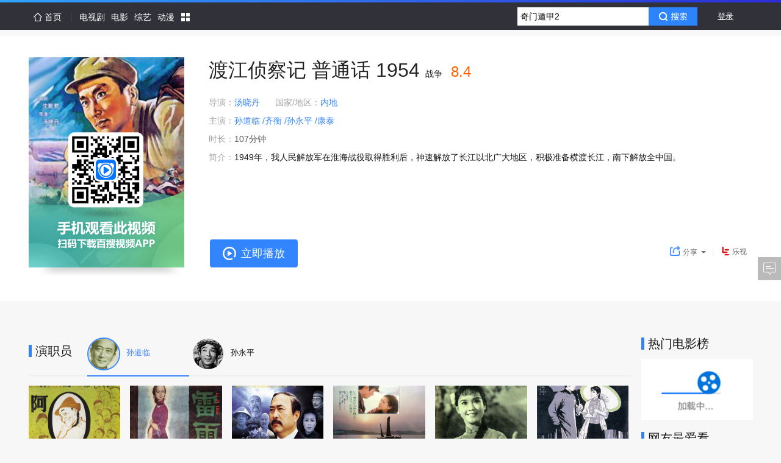

--- FILE ---
content_type: text/html; charset=UTF-8
request_url: http://v.xiaodutv.com/movie/23895.htm?frp=browse
body_size: 13029
content:
<!DOCTYPE html>
<html class="page-detail2">
<head>

<meta charset="utf-8"/>
<meta http-equiv="X-UA-Compatible" content="IE=edge,chrome=1"/>

<title>渡江侦察记-电影-高清在线观看-百搜视频</title>
<meta name="keywords" content="渡江侦察记，渡江侦察记电影，渡江侦察记高清，渡江侦察记在线观看，渡江侦察记剧情介绍，渡江侦察记预告·花絮·音乐" />
<meta name="description" content="1949年，我人民解放军在淮海战役取得胜利后，神速解放了长江以北广大地区，积极准备横渡长江，南下解放全中国。" />
<meta name='title' content="渡江侦察记-电影-高清在线观看-百搜视频">

<script>/* eslint-disable */
void function(g,f,j,c,h,d,b){g.alogObjectName=h,g[h]=g[h]||function(){(g[h].q=g[h].q||[]).push(arguments)},g[h].l=g[h].l||+new Date,d=f.createElement(j),d.async=!0,d.src=c,b=f.getElementsByTagName(j)[0],b.parentNode.insertBefore(d,b)}(window,document,"script","https://img.baidu.com/hunter/alog/alog.min.js","alog");void function(){function c(){return;}window.PDC={mark:function(a,b){alog("speed.set",a,b||+new Date);alog.fire&&alog.fire("mark")},init:function(a){alog("speed.set","options",a)},view_start:c,tti:c,page_ready:c}}();void function(n){var o=!1;n.onerror=function(n,e,t,c){var i=!0;return!e&&/^script error/i.test(n)&&(o?i=!1:o=!0),i&&alog("exception.send","exception",{msg:n,js:e,ln:t,col:c}),!1},alog("exception.on","catch",function(n){alog("exception.send","exception",{msg:n.msg,js:n.path,ln:n.ln,method:n.method,flag:"catch"})})}(window);</script>
<script type="text/javascript">
            window.searchStr = '';
            window.product_name = 'video';
            window['__SERVER_TIME'] = 1769286688000;
            window['_isDebug_'] = 0;
            window.isMSIE = 0;
            alog('speed.set', 'ht', +new Date);

            
            
            
                    </script>
<link rel="stylesheet" type="text/css" href="http://video-static.xdcdn.xiaodutv.com/browse_static/v3/common/pkg/common_ui_d349594c.css" /><link rel="stylesheet" type="text/css" href="http://video-static.xdcdn.xiaodutv.com/browse_static/v3/detail2/pkg/detail_a0d108615.css" /><link rel="stylesheet" type="text/css" href="http://video-static.xdcdn.xiaodutv.com/browse_static/v3/common/pkg/common_ui_video_081f5537.css" /><link rel="stylesheet" type="text/css" href="http://video-static.xdcdn.xiaodutv.com/browse_static/v3/detail2/pkg/other_dc5b72f94.css" /><link rel="stylesheet" type="text/css" href="http://video-static.xdcdn.xiaodutv.com/browse_static/v3/detail2/pkg/widget_1d4a2fad1.css" /></head>
<body class="">
<div class="header-wrapper">

<script src="//static.mediav.com/js/mvf_shop_window.js"></script>
<script src="//static.mediav.com/js/feed_ts.js"></script>
<script>
    var __mn_st__ = (new Date()).getTime();

    
    
    </script>
<script src="http://video-static.xdcdn.xiaodutv.com/browse_static/v3/common/widget/global/admLoader/main_27ece7d4.js"></script>
<script>
    var __mn_ed__ = (new Date()).getTime();
    BAIDU_VIDEO_ADM_TOOLS.sendlog('//pc-videoclick.xiaodutv.com/u.gif?pid=104&tpl=performancelog&bl=admloader&ext=' + (__mn_ed__ - __mn_st__))
</script>
<script src="https://list-video.xiaodutv.com/adpc/adpc_head.js"></script>
<div id="bdv-suggestion-inner-adv" class="bdv-suggestion-inner-adv">
</div>
<div id="navBlack" alog-alias="navbarWrapper">
<div class="nav-gradient-line"></div>
<div  class="navGuider top-navGuider" static="s=&bl=nav" monkey="nav">
<div class="nav_main">
<ul id="navMainMenu" class='nav-main-menu'>
<li class="first">
<a href="https://v.xiaodutv.com/">
<i class='i-home'></i>
<span>首页</span>
</a>
</li>
<li >
<a href="https://v.xiaodutv.com/tv">
<span>电视剧</span>
</a>
</li>
<li >
<a href="https://v.xiaodutv.com/movie">
<span>电影</span>
</a>
</li>
<li >
<a href="https://v.xiaodutv.com/show">
<span>综艺</span>
</a>
</li>
<li >
<a href="https://v.xiaodutv.com/comic">
<span>动漫</span>
</a>
</li>
<li class="btn_more">
<a id="btn_more" class='a-more-btn'>
<img src="http://video-static.xdcdn.xiaodutv.com/browse_static/v3/common/widget/video/navGuider/more_36bf05b3.png" class="img-more">
</a>
<ul id="box_more" class="box_more_items">
</ul>
</li>
</ul>
</div>
<div class="r record_see">
</div>
<div class="r user_info">
<div id="new-userbar1" static="bl=userbar" monkey="userbar" alog-alias="userbar"></div>
</div>
<div class="r search_sug">
<form action="https://v.xiaodutv.com/v" method="get" name="f1" id="bdvSearch" class="bdv-search bdv-search-mini" data-style="mini" target="_blank">
<span class="bdv-search-inputs">
<input type="text" maxlength="120" id="bdvSearchInput" name="word" value="" autocomplete="off" />
</span>
<span class="bdv-search-btns">
<input type="submit" value="" id="bdvSearchBtn" />
</span>
<input name="ct" type="hidden" value="301989888" />
<input name="rn" type="hidden" value="67" />
<input name="pn" type="hidden" value="0" />
<input name="db" type="hidden" value="0" />
<input name="s" type="hidden" value="0" />
<input name="fbl" type="hidden" value="800" />
<input name="ie" type="hidden" value="utf-8" />
<input name="oq" type="hidden"  disabled="disabled" />
<input name="f" type="hidden" value="3"  disabled="disabled" />
<input name="rsp" type="hidden"  disabled="disabled" />
</form>
</div>
</div>
<div class="d-live-subTips hide" id="liveSubTips">
<a class="a-sublive-tips" target="_blank" id='aSubLiveTips' static='bl=subLiveTips'>
<img src="" alt="" class="img-subtips" id='liveImage'>
<div class="d-live-tips">
<p class="p-live-tip">您预约的<strong class="str-live-tip"></strong>
</p>
<p class="p-live-tip">即将开始播放，去观看直播 &gt;&gt;</p>
</div>
</a>
<i class="icon-liveTips-del">×</i>
</div>
</div>
<div class="line-empty"></div>

</div>
<div class="content-wrapper">
<div class="content-adv ctt-adv-1">
</div>
<div class="content-main">
<div class="content-adv ctt-adv-2">
<div class="detail_adm_right_wrapper" id="detail_adm_right">
</div>
</div>
<div class="ctt-main-intro">
<div class="main-intro" id="movie-intro">
<div static="bl=poster&blname=%E6%B5%B7%E6%8A%A5&stp=hb&ref="
    class="poster-area" id="poster">
<div class="poster-area">
<div class="poster-sec test1">
<a  href="/link?url=dm_10tBNoD-LLAMb79CB_p0kxozuoK8-xSiN3eyceo73JfjLXhBj9tOWvKQpf6csAXMur7O5lHc3ET2ga7KxUOSthmRSTnyfn7NM2mfi5U58GdOZUCs1L0SmtUcUjWJDFmpAs4Z3c17rvYVr7ISMpBpyTuvabawI.&vfm=bdvcsplld&page=moviedetail_br&frp=v.xiaodutv.com/movie_intro/"
                    data-site="le.com"
                    data-name="乐视"
                    class="a-poster"
                    target="_blank"
                    static="to=play&amp;site=le.com"
                    id="posterContainer">
<img title="渡江侦察记" src="http://vorcdn.xiaodutv.com/c970cfe058109e4ea075bbece24192fd" alt="渡江侦察记" class="info-poster" onerror="this.src=this.attributes['data-src'].value;this.onerror=null;" data-src="http://video-static.xdcdn.xiaodutv.com/browse_static/v3/detail2/page/layout/default_poster_06aabfbf1.jpg">
<img class="info-poster-mask qrcode-bg" />
<div class="poster-mask"></div>
<span class="poster-play"></span>
<span id="maskMark" class="mark-mask">
</span>
</a>
</div>
</div>
<span class="shadow"></span>
</div>
<div class="main-yy-adv">
<div class="detail_adm_intro_wrapper" id="detail_adm_intro">
</div></div>
<div class="intro-content">
<h1 class="h1-intro-ctt ">
<span class="str-tt">渡江侦察记</span>
普通话
<span class="str-year">1954</span>
<span class="sp-apend-line">
战争
</span>
<span class="douban-rate">
8.4
</span>
<a class="new-video-brand" id="brandBar" static="bl=spa&stp=tobdbrand" target="_blank"></a>
</h1>
<div class="d-intro-body">
<div class="d-intro-line" static="bl=spa&blname=%E8%AF%A6%E6%83%85&ref=">
<div class="d-intro-1 intro-cell-1">
<span class="sp-intro-1">导演：</span>
<a  class="intro-role"
					href="https://v.xiaodutv.com/person_intro/?id=6585"
					title="查看 汤晓丹 的作品"
					target="_blank"
					static="stp=director&to=person&ext=idx">
汤晓丹
</a>
</div>
<div class="d-intro-1 intro-cell-2">
<span class="sp-intro-1">国家/地区：</span>
<a  class="intro-area"
                                    href="http://v.xiaodutv.com/movie/list/area-内地+order-hot+pn-1"
                                    target="_blank"
                                    static="stp=area">
内地
</a>
</div>
<div class="d-intro-1 intro-cell-3">
</div>
<div class="d-intro-1 d-intro-actors intro-cell-4">
<span class="sp-intro-1">主演：</span>
<a  class="intro-role"
					href="https://v.xiaodutv.com/person_intro/?id=6215"
					title="查看 孙道临 的作品"
					target="_blank"
					static="stp=actor&to=person&ext=idx">
孙道临
</a>
<a  class="intro-role"
					href="https://v.xiaodutv.com/person_intro/?id=8730"
					title="查看 齐衡 的作品"
					target="_blank"
					static="stp=actor&to=person&ext=idx">
/齐衡
</a>
<a  class="intro-role"
					href="https://v.xiaodutv.com/person_intro/?id=8747"
					title="查看 孙永平 的作品"
					target="_blank"
					static="stp=actor&to=person&ext=idx">
/孙永平
</a>
<a  class="intro-role"
					href="https://v.xiaodutv.com/person_intro/?id=11868"
					title="查看 康泰 的作品"
					target="_blank"
					static="stp=actor&to=person&ext=idx">
/康泰
</a>
</li>
</div>
<div class="d-intro-1 intro-cell-5">
<span class="sp-intro-1">时长：</span>
107分钟</div>
</div>
<div class="d-intro-line" static="bl=spa&blname=%E8%AF%A6%E6%83%85&ref=">
<span class="sp-intro-1 sp-intro-bref">简介：</span>
<div class="p-intro-bref">
<span>1949年，我人民解放军在淮海战役取得胜利后，神速解放了长江以北广大地区，积极准备横渡长江，南下解放全中国。</span>
<input class="j-data-intro" type="hidden" value="1949年，我人民解放军在淮海战役取得胜利后，神速解放了长江以北广大地区，积极准备横渡长江，南下解放全中国。"/>
</div>
</div>
<div class="d-intro-prevue" 
                static="bl=seriesPrevueBlock&blname=%E4%B8%BB%E9%9D%A2%E6%9D%BF%E9%A2%84%E5%91%8A" 
                id='seriesPrevueBlock'>
</div>
<div class="d-intro-play" data-aim="forTest">
<div class="intro-play" id="playButtons" static="bl=playbtn&blname=%E6%92%AD%E6%94%BE%E6%8C%89%E9%92%AE&ref=">
<div class="d-main-play-btn">
<a 	href="/link?url=dm_10tBNoD-LLAMb79CB_p0kxozuoK8-xSiN3eyceo73JfjLXhBj9tOWvKQpf6csAXMur7O5lHc3ET2ga7KxUOSthmRSTnyfn7NM2mfi5U58GdOZUCs1L0SmtUcUjWJDFmpAs4Z3c17rvYVr7ISMpBpyTuvabawI.&vfm=bdvcsplld&page=moviedetail_br&frp=v.xiaodutv.com/movie_intro/"
			id="playMainBtn"
			target="_blank"
			class="d-intro-play-btn"
						data-record="M23895"
						static="bl=spa&stp=play&ext=play&site=le.com&pro=">
<img src="https://list-video.xiaodutv.com/detailplay/play.png">
<span>
立即播放</span>
</a>
</div>
</div>
<div class="d-intro-decrate">
<div id="d-share-component" static="bl=share&blname=%E5%88%86%E4%BA%AB&ref=">
<a class="d-share-tip" static="stp=more" >
<img src="https://list-video.xiaodutv.com/detailplay/share.png" class="share-tip-icon">分享<i class="pull-more"></i>
</a>
<div class="bdsharebuttonbox bd-share-box" id="bdshare">
<i class="i-arr-top"></i><i class="i-arr-top2"></i>
<a href="#" class="bdvs bds_weixin" static="stp=weixin" data-cmd="weixin">
微信</a>
<a href="#" class="bdvs bds_tsina" static="stp=tsina" data-cmd="tsina">
微博</a>
<a href="#" class="bdvs bds_qzone" static="stp=qzone" data-cmd="qzone">
QQ</a>
<a href="#" class="bdvs bds_douban" static="stp=douban" data-cmd="douban">
豆瓣</a>
<a href="#" class="bdvs bds_renren" static="stp=renren" data-cmd="renren">
人人</a>
<a href="#" class="bdvs bds_tieba" static="stp=tieba" >
贴吧</a>
</div>
<script>
    window._bd_share_config = {
        "common": {
            "bdSnsKey": {},
            "bdText": "我正在 @百搜视频 看#渡江侦察记# https:\/\/v.xiaodutv.com\/movie\/23895.htm?frp=bdbrand，手机也能看高清，猛戳这里下载百搜视频手机版 https:\/\/list-video.xiaodutv.com\/d41d.html", //自定义分享内容
            "bdMini": "2",
            "bdPic": "",
            "bdStyle": "0",
            "bdSize": "16"
        },
        "share": {},
    };
    with(document) 0[(getElementsByTagName('head')[0] || body).appendChild(createElement('script')).src = 'http://bdimg.share.baidu.com/static/api/js/share.js?v=89860593.js?cdnversion=' + ~(-new Date() / 36e5)];
    </script>
</div>
<div class="d-sites-list" id='siteslist' static="bl=sitelist&blname=%E7%AB%99%E7%82%B9%E5%88%97%E8%A1%A8&stp=switch&ext=try"></div>
</div>
</div>
</div>
</div>
</div>
<div id="east-day-container">
</div>
</div>
</div>
<div class="content-body">
<div class="ctt-adver1-banner">
<div id="topBannerUnionAdv">
</div></div>
<div class="ctt-bd-main">
<div class="content-adv ctt-adv-3">
</div>
<div class="ctt-bd-banner ctt-bd-mixcut">

<div class="ctt-bd-banner ctt-bd-mixcut">
<div class="block-banner hide">
<h2 class="block-banner-title">独家精选</h2>
<div class="block-banner-content" static="bl=blockMixcutmovie&blname=%E7%8B%AC%E5%AE%B6%E7%B2%BE%E9%80%89" id="blockMixcut">
<div class="fetch-loading">加载中...</div>
</div>
</div>
</div>

</div>
<div class="ctt-bd-banner ctt-bd-preview">
<div class="block-banner hide">
<h2 class="block-banner-title">预告片</h2>
<div class="block-banner-content" static="bl=blockPreviewmovie&blname=%E9%A2%84%E5%91%8A%E7%89%87" id="blockPreview">
<div class="fetch-loading">加载中...</div>
</div>
</div>
</div>
<div class="ctt-bd-banner ctt-bd-news">
<div class="block-banner hide">
<h2 class="block-banner-title">最新资讯</h2>
<div class="block-banner-content" static="bl=blockNewsmovie&blname=%E6%9C%80%E6%96%B0%E8%B5%84%E8%AE%AF" id="blockNews">
<div class="fetch-loading">加载中...</div>
</div>
</div>
</div>

<div class="ctt-bd-banner ctt-bd-interview">
<div class="block-banner hide">
<h2 class="block-banner-title">访谈视频</h2>
<div class="block-banner-content" static="bl=blockInterviewmovie&blname=%E8%AE%BF%E8%B0%88%E8%A7%86%E9%A2%91" id="blockInterview">
<div class="fetch-loading">加载中...</div>
</div>
</div>
</div>

<div class="content-adv ctt-adv-3">
<div id="detail_tv_adm_poster" class="detail_adm_poster">
</div>
</div>

<div class="ctt-bd-banner ctt-bd-actorWorks">
<div class="block-banner" id='blockActorWorks'>
<h2 class="block-banner-title">演职员</h2>
<div class="block-banner-actors">
<ul class="ul-actor-tab">
<li class="li-actor-item actor-active" data-personid="6215">
<a  class="a-actor-poster"
										href="/person_intro/?id=6215"
										target="_blank"
										static="stp=movie&to=person&ext=poster">
<span class="sp-img">
<img src="http://gpiscdn.xiaodutv.com/gips/2590922018_2064859174" class="img-actor"/>
</span>
<span class="sp-name" title=孙道临>
孙道临
</span>
</a>
</li>
<li class="li-actor-item " data-personid="8747">
<a  class="a-actor-poster"
										href="/person_intro/?id=8747"
										target="_blank"
										static="stp=movie&to=person&ext=poster">
<span class="sp-img">
<img src="http://gpiscdn.xiaodutv.com/gips/2791072812_2144227540" class="img-actor"/>
</span>
<span class="sp-name" title=孙永平>
孙永平
</span>
</a>
</li>
</ul>
</div>
<div class="block-banner-content" static="bl=blockActorWorksmovie&blname=%E6%BC%94%E8%81%8C%E5%91%98">
<div class="fetch-loading">加载中...</div>
</div>
</div>
</div>
<div class="ctt-bd-banner ctt-bd-recommand">
<div class="block-banner hide">
<h2 class="block-banner-title">热门推荐</h2>
<div class="block-banner-content" static="bl=blockHotRecommandmovie&blname=%E7%83%AD%E9%97%A8%E6%8E%A8%E8%8D%90" id="blockHotRecommand">
<div class="fetch-loading">加载中...</div>
</div>
</div>
</div>
<div class="ctt-adver1-banner">
<div id="middleBannerUnionAdv">
</div></div>
<div id="dubadetailPageMiddledjdak">
</div>
<div class="ctt-bd-banner ctt-bd-allwatch">
<div class="block-banner hide">
<h2 class="block-banner-title">精彩视频</h2>
<div class="block-banner-content" static="bl=blockAllWatchmovie&blname=%E5%A4%A7%E5%AE%B6%E9%83%BD%E7%88%B1%E7%9C%8B" id="blockAllWatch">
<div class="fetch-loading">加载中...</div>
</div>
<div class="allwatch-adver">
<div id="allWatchTabAdv1" class="allWatchTabAdv1">
</div></div>
<div class="allwatch-adver">
<div id="allWatchTabAdv2" class="allWatchTabAdv2">
</div></div>
</div>
</div>
<div class="content-adv ctt-adv-3">
<div id="detailPageBottomComment" class="detail_adm_poster">
</div>
</div>
</div>
<div class="ctt-bd-side">
<div class="ctt-bd-banner ctt-bd-rank">
<div class="block-banner">
<h2 class="block-banner-title">热门电影榜</h2>
<div class="block-banner-content" static="bl=blockHotListmovie&blname=%E7%83%AD%E9%97%A8%E7%94%B5%E5%BD%B1%E6%A6%9C" id="blockHotList">
<div class="fetch-loading">加载中...</div>
</div>
<div class="rank-adver">
</div>
</div>
</div>

<div class="ctt-bd-banner ctt-bd-new">
<div class="block-banner hide">
<h2 class="block-banner-title">即将上映</h2>
<div class="block-banner-content" static="bl=blockWillComemovie&blname=%E5%8D%B3%E5%B0%86%E4%B8%8A%E6%98%A0" id="blockWillCome">
<div class="fetch-loading">加载中...</div>
</div>
</div>
</div>

<div class="ctt-bd-banner ctt-bd-like">
<div class="block-banner">
<h2 class="block-banner-title">网友最爱看</h2>
<div class="block-banner-content" static="bl=blockMostLikemovie&blname=%E7%BD%91%E5%8F%8B%E6%9C%80%E7%88%B1%E7%9C%8B" id="blockMostLike">
<div class="fetch-loading">加载中...</div>
</div>
<div class="rank-adver">
</div>
</div>
</div>
<div class="ctt-bd-banner ctt-bd-todayhot">
<div class="block-banner hide">
<h2 class="block-banner-title">今日热点</h2>
<div class="block-banner-content" static="bl=blockTodayHotmovie&blname=%E4%BB%8A%E6%97%A5%E7%83%AD%E7%82%B9" id="blockTodayHot">
<div class="fetch-loading">加载中...</div>
</div>
</div>
</div>
</div>
<div class="ctt-adver1-banner">
<div id="bottomBannerUnionAdv">
</div></div>
</div>
</div>
<div class="default-full-screen-ad-wrap" id="default-full-screen-ad-wrap">
<div id="detailpage_playVideoBefore" class="default-full-screen-ad"></div>
</div>
<div class="footer-wrapper">
<div class="mod_footer_contentinfo mod_footer_cf" static="bl=botttomnav&blname=%E5%BA%95%E9%83%A8%E5%AF%BC%E8%88%AA%E6%9D%A1">
<div class="contentinfo_column contentinfo_channel">
<em class="contentinfo_title">热门频道</em>
<ul>
<li class="item_3">
<a href="https://v.xiaodutv.com/tv/" target="_blank" title="电视剧">电视剧
</a>
</li>
<li class="">
<a href="https://v.xiaodutv.com/movie/" target="_blank" title="电影">电影
</a>
</li>
<li class="">
<a href="https://v.xiaodutv.com/show/" target="_blank" title="综艺">综艺
</a>
</li>
<li class="">
<a href="https://v.xiaodutv.com/comic/" target="_blank" title="动漫">动漫
</a>
</li>
<li class="">
<a href="https://v.xiaodutv.com/channel/short/newamuse" target="_blank" title="搞笑">搞笑
</a>
</li>
<li class="">
<a href="https://v.xiaodutv.com/channel/short/newstar" target="_blank" title="明星">明星
</a>
</li>
<li class=" no-margin">
<a href="https://v.xiaodutv.com/channel/short/newmusic" target="_blank" title="音乐">音乐
</a>
</li>
</ul>
</div>
<div class="contentinfo_column contentinfo_feature">
<em class="contentinfo_title">特色推荐</em>
<ul>
<li class="">
<a href="https://v.xiaodutv.com/channel/short/newtechnology" target="_blank" title="科技">科技
</a>
</li>
<li class="">
<a href="https://v.xiaodutv.com/channel/short/newlife" target="_blank" title="生活">生活
</a>
</li>
<li class="">
<a href="https://v.xiaodutv.com/channel/short/newlvyou" target="_blank" title="旅游">旅游
</a>
</li>
<li class=" no-margin">
<a href="https://v.xiaodutv.com/channel/short/newfood" target="_blank" title="美食">美食
</a>
</li>
<li class="">
<a href="https://v.xiaodutv.com/channel/short/newgame" target="_blank" title="游戏">游戏
</a>
</li>
</ul>
</div>
<div class="contentinfo_column contentinfo_download">
<em class="contentinfo_title">产品中心</em>
<ul>
<li class="item_7">
<a href="http://list.xiaodutv.com/iph_promote.html" target="_blank" title="iPhone版">iPhone版
</a>
</li>
<li class="item_8">
<a href="http://list.xiaodutv.com/iph_promote.html" target="_blank" title="Android版">Android版
</a>
</li>
<li class="item_5 no-margin">
<a href="http://list.xiaodutv.com/iph_promote.html" target="_blank" title="iPad版">iPad版
</a>
</li>
</ul>
</div>
<div class="qrcode"></div>
</div>
<div class="footer" monkey="footer" alog-alias="footer">
<div class="links">
<a href="https://v.xiaodutv.com/videoop.html" rel="nofollow" target="_blank">互联网视频开放协议</a>
</div>
<p>搜索结果源于互联网视频网站，系计算机系统根据搜索热度自动排列</p>
<p class="xd-xy">
<a href="http://sq.ccm.gov.cn/ccnt/sczr/service/business/emark/toDetail/379E884F4A8E167AE0530140A8C0E3F7" target="_blank" title="京网文（2025）0225-074号">
<img class="img" src="https://www.xiaodutv.com/images/wlwh_83hs4fx.png" />
</a>
<a href="https://www.xiaodutv.com/images/licens.png" target="_blank" title="京网文（2025）0225-074号">京网文（2025）0225-074号</a>
&nbsp;&nbsp;<a href="http://sq.ccm.gov.cn/ccnt/sczr/service/business/emark/toDetail/379E884F4A8E167AE0530140A8C0E3F7" target="_blank" title="">
<img class="img" src="https://www.xiaodutv.com/images/batb_d0289dc.png"/>
</a><a href="http://www.beian.gov.cn/portal/registerSystemInfo?recordcode=11010802021432" target="_blank">京公网安备 11010802021432号</a>
&nbsp;&nbsp;<a href="http://beian.miit.gov.cn/" target="_blank">京ICP备16030610号-1</a>
&nbsp;&nbsp;<a href="http://beian.miit.gov.cn/" target="_blank">京ICP证161073号</a>
&nbsp;&nbsp;<a href="javascript:void(0)" rel="nofollow">网络视听许可证0110545号</a>
</p>
<p class="copyright">北京小度互娱科技有限公司 北京市海淀区西北旺东路10号院东区22号楼3层101</p>
</div>
<div id="PCFullScreenad">
</div>
<div id="PCidlepagePopup">
</div>
<script>
   //弹窗推送
    if(typeof BAIDU_VIDEO_ADM_FILL != 'undefined') {
        BAIDU_VIDEO_ADM_FILL('bottomRightPopup')
   }
</script>
</div>
<script type="text/javascript" src="http://cbjs.baidu.com/js/m.js"></script>
<script>/* eslint-disable */
void function(a,b,c,d,e,f){function g(b){a.attachEvent?a.attachEvent("onload",b,!1):a.addEventListener&&a.addEventListener("load",b)}function h(a,c,d){d=d||15;var e=new Date;e.setTime((new Date).getTime()+1e3*d),b.cookie=a+"="+escape(c)+";path=/;expires="+e.toGMTString()}function i(a){var c=b.cookie.match(new RegExp("(^| )"+a+"=([^;]*)(;|$)"));return null!=c?unescape(c[2]):null}function j(){var a=i("PMS_JT");if(a){h("PMS_JT","",-1);try{a=a.match(/{["']s["']:(\d+),["']r["']:["']([\s\S]+)["']}/),a=a&&a[1]&&a[2]?{s:parseInt(a[1]),r:a[2]}:{}}catch(c){a={}}a.r&&b.referrer.replace(/#.*/,"")!=a.r||alog("speed.set","wt",a.s)}}if(a.alogObjectConfig){var k=a.alogObjectConfig.sample,l=a.alogObjectConfig.rand;if("https:"===a.location.protocol){if(d="https://gss2.bdstatic.com/70cFsjip0QIZ8tyhnq"+d,!k||!l)return}else d="http://img.baidu.com"+d;k&&l&&l>k||(g(function(){alog("speed.set","lt",+new Date),e=b.createElement(c),e.async=!0,e.src=d+"?v="+~(new Date/864e5),f=b.getElementsByTagName(c)[0],f.parentNode.insertBefore(e,f)}),j())}}(window,document,"script","/hunter/alog/dp.min.js");</script>
<div id="back-to-top" class="back-to-top" alog-alias="backTop">
<ul class="bt-list">
<li class="bt-top"><a href="#" id="back-to-top-btn" class="bt-btn-top" title="回到顶部"></a></li>
<li class="bt-bottom">
<a target="_blank" href="#"  class="bt-btn-feedback" id="showFeed">反馈</a>
</li>
</ul>
</div>
<div class="index-right-float" id="index_right_float" static="bl=adv_float_right" monkey="adv_float_right"></div>
<script type="text/javascript">
            window.alogObjectConfig = {
                product: '104',
                page: 'session-video-detail-movie-copyright',
                speed: {
                    sample: '0.1'
                },
                monkey: {
                    sample: '0.1'
                },
                exception: {
                    sample: '0.1'
                },
                feature: {
                    sample: '0.1'
                },
                csp: {
                    sample: '0.1',
                    'default-src': [
                        {match: '*bae.baidu.com', target: 'Accept,Warn'},
                        {match: '*.baidu.com,*.bdstatic.com,*.bdimg.com,localhost,*.hao123.com,*.hao123img.com', target: 'Accept'},
                        {match: /^(127|172|192|10)(\.\d+){3}$/, target: 'Accept'},
                        {match: '*', target: 'Accept,Warn'}
                    ]
                }
            };
        </script>
<script>
            void function(e,t){for(var n=t.getElementsByTagName("img"),a=+new Date,i=[],o=function(){this.removeEventListener&&this.removeEventListener("load",o,!1),i.push({img:this,time:+new Date})},s=0;s< n.length;s++)!function(){var e=n[s];e.addEventListener?!e.complete&&e.addEventListener("load",o,!1):e.attachEvent&&e.attachEvent("onreadystatechange",function(){"complete"==e.readyState&&o.call(e,o)})}();alog("speed.set",{fsItems:i,fs:a})}(window,document);
        </script>
</body><script type="text/javascript" src="http://video-static.xdcdn.xiaodutv.com/browse_static/v3/common/pkg/libs_654a35f7.js"></script>
<script type="text/javascript">require.resourceMap({"res":[],"pkg":[]});</script><script type="text/javascript" src="http://video-static.xdcdn.xiaodutv.com/browse_static/v3/common/pkg/common_ui_f327a78d.js"></script><script type="text/javascript" src="http://video-static.xdcdn.xiaodutv.com/browse_static/v3/common/pkg/common_video_18dc59d7.js"></script><script type="text/javascript" src="http://video-static.xdcdn.xiaodutv.com/browse_static/v3/detail2/pkg/detail_26cf5d559.js"></script><script type="text/javascript" src="http://video-static.xdcdn.xiaodutv.com/browse_static/v3/detail2/pkg/widget_6a35c627a.js"></script><script type="text/javascript" src="http://video-static.xdcdn.xiaodutv.com/browse_static/v3/common/pkg/common_widget_8cca9e9d.js"></script><script type="text/javascript">
!function(){            $(function(){
                alog('speed.set', 'drt', +new Date);
            });
        }();
!function(){            BAIDU_VIDEO_ADM_FILL_ASYC('bdvSuggestionHotAdv', 'bdv-suggestion-inner-adv');
        }();
!function(){	require('common:widget/video/newuserbar/userbarshort.js')('moviedetail_br');
}();
!function(){    (function() {
    	function log(src) {
    		var t = new Date().getTime(),
    			img = window['V_fix_img'+t] = new Image();
    		img.onload = img.onerror = img.onabort = function() {
    			img.onload = img.onerror = img.onabort = null;
    			try {
    				delete window['V_fix_img'+t];
    				img = null;
    			} catch(e) {
    				img = null;
    			}
    		}
    		img.src = (src)+'&r='+t;
    	};
    	var types = { movie: 21, tv: 22, show: 26, comic: 43, person: 50 };
    	var bdvSugConfig = {
    		form: 'bdvSearch',
    		input: 'bdvSearchInput',
    		num: 6,
    		delay: 0,
    		classname: 'bdv-qs-suggestion bdv-mini-suggestion',
    		onsubmit: function(evt) {
    			log( '//pc-videoclick.xiaodutv.com/v.gif?pid=104&tn=sug&searchpage=moviedetail_br&s=zdjs&input=' + encodeURIComponent(evt.query) + '&wd=' + encodeURIComponent(evt.title) + ( evt.index ? '&li=' + evt.index : '' ) + ( evt.eventType ? '&eventtype=' + evt.eventType : '' ) );
    		},
    		onclicklink: function(evt) {
    			log( '//pc-videoclick.xiaodutv.com/v.gif?pid=104&tn=sug&s=zdjs&bl=spa&input=' + encodeURIComponent(evt.query) + '&wd=' + encodeURIComponent(evt.title) + '&id=' + evt.id + '&ty=' + types[evt.type] + '&stp=' + evt.target + '&li=' + evt.index + '&u=' + encodeURIComponent(evt.url) );
    		}
    	};

    	var sug = require("common:static/ui/suggestion/suggestion.js");
    	sug(bdvSugConfig);
    }());
}();
!function(){	require('common:widget/video/searchbox/searchbox.js')({
		id: 'bdvSearch',
		    		pageTn: 'moviedetail_br'
	});
}();
!function(){        require("common:widget/video/liveSubTips/liveSubTips.js")('#liveSubTips');
    }();
!function(){            	   require('common:widget/video/navGuider/navGuider.js');
                if (window.devicePixelRatio && window.devicePixelRatio > 1) {
            $('body').addClass('viewport-dpi-gt1');
        }
        require('common:widget/video/userbar/userbar.js')('moviedetail_br', true);
    }();
!function(){                                BAIDU_VIDEO_ADM_FILL_ASYC('detailPageMiddleRightPromotion', 'detail_adm_right', function (cont) {
                                    var hasliveSubscribe = BAIDU_VIDEO_ADM_TOOLS.query('#aSubLive')[0];
                                    if (hasliveSubscribe) {
                                        cont.parentNode.removeChild(cont);
                                    }
                                });
                            }();
!function(){    var qrcode = require('common:widget/video/qrcode/qrcode.js')();
}();
!function(){    require('detail2:widget/postArea/poster.js');
    }();
!function(){        require('detail2:widget/movieBtn/playbtn.js')({
    		el: "#playMainBtn",
    		isPay: 0,
    		isPlay: 1,
    		isBrand: 0,
    		brandSite: "",
	        videoId: "23895",
	        play_url_append: "&vfm=bdvcsplld&page=moviedetail_br&frp=v.xiaodutv.com/movie_intro/",
	        pro: "",
	        title:'渡江侦察记',
	        type: "movie"
   		});

   		require('detail2:widget/movieBtn/recordMovie.js')();
	}();
!function(){    require("detail2:widget/share/share.js")({
        title: "我正在 @百搜视频 看#渡江侦察记# https:\/\/v.xiaodutv.com\/movie\/23895.htm?frp=bdbrand，手机也能看高清，猛戳这里下载百搜视频手机版 https:\/\/list-video.xiaodutv.com\/d41d.html",
        desc: "我正在 @百搜视频 看#渡江侦察记# https:\/\/v.xiaodutv.com\/movie\/23895.htm?frp=bdbrand，手机也能看高清，猛戳这里下载百搜视频手机版 https:\/\/list-video.xiaodutv.com\/d41d.html",
        url: "https:\/\/v.xiaodutv.com\/movie\/23895.htm?frp=bdbrand",
        pics: $("#poster img.info-poster").attr("src")
        });

}();
!function(){	    require('detail2:widget/playSiteList/playsite.js')({
    		'el':'#siteslist'
   	 	});
	}();
!function(){        require("detail2:widget/introMain/intro.js")({
            type: 'movie',
            isBrand: 0,
            isFinish: 0,
            site: "",
            videoId:"23895",
            isPlay: 1,
            dtype: 'periphery'
        });
    }();
!function(){                            $.getScript('https://list-video.xiaodutv.com/adpc/eastday.js?t='+new Date().getTime());
                        }();
!function(){            BAIDU_VIDEO_ADM_FILL_ASYC('PCdetailPageMiddlejp', 'topBannerUnionAdv');
        }();
!function(){		require('detail2:widget/mixcut/mixcut.js')({
			domId:'#blockMixcut',
			videoId:'23895',
			type:'movie',
			limit:'60',
			pageTn:'moviedetail_br'
		});
	}();
!function(){		require('detail2:widget/banner/banner.js')({
			domId:'#blockPreview',
			videoId:'23895',
			type:'movie',
			dtype:'periphery',
			limit:'17',
			isPgc: false,
			pageTn:'moviedetail_br'
		});
	}();
!function(){		require('detail2:widget/banner/banner.js')({
			domId:'#blockNews',
			videoId:'23895',
			type:'movie',
			dtype:'newinfo',
			limit:'17',
			isPgc: false,
			pageTn:'moviedetail_br'
		});
	}();
!function(){		require('detail2:widget/banner/banner.js')({
			domId:'#blockInterview',
			videoId:'23895',
			type:'movie',
			dtype:'movieinterview',
			limit:'17',
			isPgc: false,
			pageTn:'moviedetail_br'
		});
	}();
!function(){                                BAIDU_VIDEO_ADM_FILL_ASYC('detailPageMiddlePromotion', 'detail_tv_adm_poster');
                            }();
!function(){			require('detail2:widget/actorWorks/actorWorks.js')({
				el: '#blockActorWorks',
				domId:'#blockActorWorks',
				videoId:'23895',
				type:'movie',
				dtype:'personWorks',
				limit:'11',
				pageTn:'moviedetail_br',
				work:{
					title:"渡江侦察记",
					al_date:"",
					works_id:"23895",
					poster:"http:\/\/vorcdn.xiaodutv.com\/c970cfe058109e4ea075bbece24192fd",
					type:"movie",
										rating:"84"
				}
			});
		}();
!function(){		require('detail2:widget/recommand/recommand.js')({
			domId:'#blockHotRecommand',
			videoId:'23895',
			type:'movie',
			dtype:'movieCombine',
			limit:'11'
		});
	}();
!function(){            BAIDU_VIDEO_ADM_FILL_ASYC('PCdetailPageMiddledjdak', 'middleBannerUnionAdv');
        }();
!function(){                        BAIDU_VIDEO_ADM_FILL_ASYC('PCdetailPageMiddledjdak', 'PCdetailPageMiddledjdak', function(wrap) {
                            if($(wrap)) {
                                $(wrap).css('margin-top', '-15px');
                            }
                        });
                        }();
!function(){            BAIDU_VIDEO_ADM_FILL_ASYC('PCdetailPageMiddledjdak1', 'allWatchTabAdv1', function(cont){
                if (cont && cont.innerHTML.trim()) {
                    cont.style.height='130px';
                }
            });
        }();
!function(){            BAIDU_VIDEO_ADM_FILL_ASYC('PCdetailPageMiddledjdak2', 'allWatchTabAdv2', function(cont){
                if (cont && cont.innerHTML.trim()) {
                    cont.style.height='130px';
                }
            });
        }();
!function(){		require('detail2:widget/allwatch/allwatch.js')({
			domId:'#blockAllWatch',
			videoId:'23895',
			type:'movie',
			ischeck:'',
			limit:'23'
		});
	}();
!function(){                            BAIDU_VIDEO_ADM_FILL_ASYC('detailPageBottomComment', 'detailPageBottomComment');
                        }();
!function(){		(function() {
			var test = 'ok';
		})()
		require('detail2:widget/rank/rank.js')({
			domId:'#blockHotList',
			blockId:'index_top_movie_all',
			limit:'8',
			suspend:0
		});
	}();
!function(){		require('detail2:widget/newMovie/newMovie.js')({
			domId:'#blockWillCome',
			videoId:'23895',
			type:'movie',
			dtype:'newhotlist',
			limit:'4'
		});
	}();
!function(){		(function() {
			var test = 'ok';
		})()
		require('detail2:widget/rank/rank.js')({
			domId:'#blockMostLike',
			blockId:'index_top_search',
			limit:'6',
			suspend:1
		});
	}();
!function(){		require('detail2:widget/hot/hot.js')({
			domId:'#blockTodayHot',
			limit:'5',
			suspend:false
		});
	}();
!function(){            BAIDU_VIDEO_ADM_FILL_ASYC('detailPageBottomColumn', 'bottomBannerUnionAdv');
        }();
!function(){    BAIDU_VIDEO_ADM_FILL_ASYC("PCFullScreenad", "PCFullScreenad");
    }();
!function(){        ~function() {
            // 4大类频道、二级、详情页以及检索页添加广告
            var workType = ['movie', 'tv', 'show', 'comic', 'dianying', 'dianshi', 'zongyi', 'dongman', 'v'];
            var path = location.pathname.split('/')[1];
            if (!path || workType.indexOf(path) > -1) {
                BAIDU_VIDEO_ADM_FILL_ASYC("PCidlepagePopup", "PCidlepagePopup");
            }
        }();
    }();
!function(){
    // 对该站所有链接进行安全过滤
    $(document).ready(function () {
		$('body a').each(function () {
			var ret = $(this).attr('href');
			ret = ret && ret.replace(/<script.*?>.*?<\/script>/g, '')
                .replace(/<[^>]+>/g, '');
            $(this).attr('href', ret);
		});
	});

    // 如果有百度推送弹窗广告则不展示其他弹窗
    if($('#baiduAdvRightBottomPopContainer')[0]) return;

    var videoapi = require('common:static/ui/videoapi/videoapi.js');
    var loginCheck = require('common:static/ui/loginCheck/loginCheck.js');
    var _ = require('common:static/vendor/underscore/underscore.js');
    loginCheck(function (uInfo) {
        var pathName = window.location.pathname;
        // pathName = '/';
        var pageValid = false;
        // 游戏广告只在四大频道＋游戏＋主页推广
        if (/^(\/|\/tv|\/movie|\/show|\/comic|\/gameindex)\/{0,1}$/.test(pathName)) {
            pageValid = true;
        }
        /*if (uInfo.value && uInfo.uid && pageValid) {
            playerCheck(uInfo.value);
        } else {
            normalAdPop();
        }*/
    });

    function formatHistory(data) {
        var newData = [];
        for (var i = 0, len = data.length; i < len; i++) {
            var item = data[i];
            var curData = {};
            for (var key in item) {
                if (key !== 'servers') {
                    curData[key] = item[key];
                } else {
                    curData['servers'] = item[key][0];
                }
            }
            newData.push(curData);
        }
        var cloneData = _.clone(newData);
        var resultData = cloneData.sort(function (a, b) {
            return b.servers.entertime - a.servers.entertime;
        });
        var resultData = resultData.slice(0, 3);
        var gameStamp = '';
        for (var k = 0, lens = resultData.length; k < lens; k++) {
            var it = resultData[k];
            gameStamp += it.servers.entertime;
            if (k !== lens - 1) {
                gameStamp += '_';
            }
        }
        return {
            gameStamp: gameStamp,
            data: resultData
        };
    }

    // 用户游戏记录检测
    function playerCheck(uname) {
        $.ajax({
            url: 'https://v.xiaodutv.com/pay/goods?partner_no=10001&goods_type=play_history',
            dataType: 'jsonp',
            success: function (ret) {
                var t = new Date();
                var todayStr = '' + t.getFullYear() + (t.getMonth() + 1) + t.getDate();
                var newData = formatHistory(ret.data);
                if (ret
                    && ret.data
                    && ret.data.length
                    && $.cookie.get('gameHistory') != todayStr
                    && $.cookie.get('gameHistory') != ('forever____' + newData.gameStamp)) {
                    gameAdPop(uname, newData.gameStamp, newData.data);
                } else {
                    normalAdPop();
                }
            }
        });
    };

    // 游戏推广弹窗
    function gameAdPop(uname, gameStamp, history) {
        require("common:widget/video/push/expandPush.js")({
            el: 'pushGameBox',
            data: {
                uname: uname,
                gameStamp: gameStamp,
                history: history
            }
        });
    };

    // 普通全站推广弹窗
    function normalAdPop() {
        videoapi({
            cbgpopup: 'list:pc_push'
        }, function (data) {
            if (data && data[0] && data[0]['data'] && data[0]['data']['videos'].length > 1) {
                var getcookieid = data[0]['data']['videos'][0]['update'];
                var cookieid = $.cookie.get('BDPCPS');
                if (getcookieid !== cookieid && parseInt(getcookieid, 10) !== 0) {
                    require("common:widget/video/push/push.js")(data[0]['data']['videos']);
                }
            }
        });
    };

window["h"] = function(obj, url){
    if (document.all) {
        obj.style.behavior = 'url(#default#homepage)';
        obj.setHomePage(url);
    }
}
$.ajax({
    url: 'https://list-video.xiaodutv.com/adpc/scrollTextAd.js',
    dataType: "script",
    crossDomain: true
});
}();
!function(){$(function() {
	$.getScript('//cbjs.baidu.com/js/m.js', function() {
		if ( window.BAIDU_CLB_fillSlotAsync ) {
			$('.adm-union').each(function(index, item) {
				var domid = item.getAttribute('id'),
					uniodid = item.getAttribute('data-union');
				if ( domid && uniodid ) {
					BAIDU_CLB_fillSlotAsync(uniodid, domid);
				}
			});
		}
	});
});
}();
!function(){require.async('common:widget/video/advList/advList.js',function(ADV){
	ADV.init();
});
}();
!function(){require.async('common:widget/video/advList/advList.js',function(adv){
    adv.push(function(){
        return {"id":"index_right_float","classname":"index-right-float","bl":"adv_float_right","monkey":"adv_float_right"}
    });
});
}();
!function(){        require("common:widget/global/backTop/backTop.js")();
    }();
!function(){	require('common:static/ui/statistics/statistics.js');
			var loginCheck = require('common:static/ui/loginCheck/loginCheck.js');
	   	if ( location.hostname.match(/(?:\.baidu\.com$)|(?:\.hao123\.com$)/) ) {
			var bdvref = $.cookie.get('bdvref');
			if ( bdvref ) {
				V.nsclick.setParam('VIDEO_FR', bdvref);
			}
		} else {
			loginCheck(function(userinfo) {
				if ( userinfo && userinfo.cookie && userinfo.cookie.bdvref ) {
					V.nsclick.setParam('VIDEO_FR', userinfo.cookie.bdvref);
				}
			});
		}
						V.nsclick.setParam('tn', 'moviedetail_br');V.nsclick.setParam('tpl', 'moviedetail_br');											V.nsclick.setParam('id', '23895');
												V.nsclick.setParam('s', '1601');
												V.nsclick.setParam('wd', '%E6%B8%A1%E6%B1%9F%E4%BE%A6%E5%AF%9F%E8%AE%B0');
												V.nsclick.setParam('sa', 'c');
							var staConf = {};
	}();
!function(){            $.log("//pc-videoclick.xiaodutv.com/p.gif?pid=104&tn=moviedetail_br&sa=c&tpl=moviedetail_br&refer=&id=23895&");

        }();
</script></html>
<!--18881204830000000000012504-->
<script> var _trace_page_logid = 1888120483; </script>

--- FILE ---
content_type: application/x-javascript
request_url: http://xda.xiaodutv.com/xda?terminal=pc&position=pcpagesuspended&id=pcpagesuspended&site=http%3A%2F%2Fv.xiaodutv.com%2Fmovie%2F23895.htm%3Ffrp%3Dbrowse&refer=&keywords=&callback=video_ajax_callback_gslda
body_size: 83
content:
/**/video_ajax_callback_gslda({"errno":0,"data":[]})

--- FILE ---
content_type: application/x-javascript
request_url: http://xda.xiaodutv.com/xda?terminal=pc&position=pcAnyPageIndex&id=pcAnyPageIndex&site=http%3A%2F%2Fv.xiaodutv.com%2Fmovie%2F23895.htm%3Ffrp%3Dbrowse&refer=&keywords=&callback=video_ajax_callback_d6t5aj
body_size: 23983
content:
/**/video_ajax_callback_d6t5aj({"errno":0,"data":{"pcAnyPageIndex":[{"type":"baiduvideo","category":"vs","data":[{"unique_id":"b18a8ff8419595a37d1ef484a46802eb","position_id":"4893","material_id":"93410","id":31149,"title":"\u5fc5\u770b\u7684100\u672c\u53cc\u8bed\u7ed8\u672c","desc":"","sponsor":"","long_time":5,"timeout":5,"orp":"0#pcAnyPageIndex","release_pos":0,"style":0,"adver_type":"web_inner","type":"img","ori_type":"img","url":"http:\/\/btwap.adinall.com\/bookteller_pc.html","deeplink_url":"","big_img":"http:\/\/videopc-final.cdn.bcebos.com\/3b468608c3e710b35caa1554d8cf0986.png","small_img":"http:\/\/videopc-final.cdn.bcebos.com\/3b468608c3e710b35caa1554d8cf0986.png","multi_img":["http:\/\/videopc-final.cdn.bcebos.com\/3b468608c3e710b35caa1554d8cf0986.png"],"img_size":"200,100","down_url":"","down_md5":"","bag_name":"","video_url":"","video_ext":"","video_time":0,"html":"","imp_type":"banner","material_max_num":"1","full_bnt":0,"material_md5":"4b357fce0f513aa57df3f18124dfd051","adver_source":"baiduvideo","icon":"","adicon":1,"sign":"693c0c97297b342ccb33e83c96148178","request":"http:\/\/click.xiaodutv.com\/adver\/?a=31149&b=7103&rp=0&en=pcAnyPageIndex&m=93410&transaction_id=f6e7d4e3a5445d2bfe20c33aac675dd9&sellerid=6000&impid=4893&p=vs&dealid=13796&fp=1000&terminal=pc&position=pcAnyPageIndex&site=http%3A%2F%2Fv.xiaodutv.com&cuid=50582E12A928F2C58DEAF74646309060&version=0.0.0&idfa=&android_id=&mac=&imei=&imsi=&oaid=&d=request","show":"http:\/\/click.xiaodutv.com\/adver\/?a=31149&b=7103&rp=0&en=pcAnyPageIndex&m=93410&transaction_id=f6e7d4e3a5445d2bfe20c33aac675dd9&sellerid=6000&impid=4893&p=vs&dealid=13796&fp=1000&terminal=pc&position=pcAnyPageIndex&site=http%3A%2F%2Fv.xiaodutv.com&cuid=50582E12A928F2C58DEAF74646309060&version=0.0.0&idfa=&android_id=&mac=&imei=&imsi=&oaid=&d=show&sp=1024","vshow":"http:\/\/click.xiaodutv.com\/adver\/?a=31149&b=7103&rp=0&en=pcAnyPageIndex&m=93410&transaction_id=f6e7d4e3a5445d2bfe20c33aac675dd9&sellerid=6000&impid=4893&p=vs&dealid=13796&fp=1000&terminal=pc&position=pcAnyPageIndex&site=http%3A%2F%2Fv.xiaodutv.com&cuid=50582E12A928F2C58DEAF74646309060&version=0.0.0&idfa=&android_id=&mac=&imei=&imsi=&oaid=&d=vshow"}]},{"type":"baiduvideo","category":"vs","data":[{"unique_id":"68be3e4f7e9c4ea0c9b7e5bef5fd5035","position_id":"4713","material_id":"93427","id":31149,"title":"\u5fc5\u770b\u7684100\u672c\u53cc\u8bed\u7ed8\u672c","desc":"","sponsor":"","long_time":5,"timeout":5,"orp":"0#pcAnyPageIndex","release_pos":0,"style":0,"adver_type":"web_inner","type":"img","ori_type":"img","url":"http:\/\/btwap.adinall.com\/bookteller_pc.html","deeplink_url":"","big_img":"http:\/\/videopc-final.cdn.bcebos.com\/3b468608c3e710b35caa1554d8cf0986.png","small_img":"http:\/\/videopc-final.cdn.bcebos.com\/3b468608c3e710b35caa1554d8cf0986.png","multi_img":["http:\/\/videopc-final.cdn.bcebos.com\/3b468608c3e710b35caa1554d8cf0986.png"],"img_size":"200,100","down_url":"","down_md5":"","bag_name":"","video_url":"","video_ext":"","video_time":0,"html":"","imp_type":"banner","material_max_num":"1","full_bnt":0,"material_md5":"4b357fce0f513aa57df3f18124dfd051","adver_source":"baiduvideo","icon":"","adicon":1,"sign":"693c0c97297b342ccb33e83c96148178","request":"http:\/\/click.xiaodutv.com\/adver\/?a=31149&b=7103&rp=0&en=pcAnyPageIndex&m=93427&transaction_id=f6e7d4e3a5445d2bfe20c33aac675dd9&sellerid=6000&impid=4713&p=vs&dealid=13796&fp=1000&terminal=pc&position=pcAnyPageIndex&site=http%3A%2F%2Fv.xiaodutv.com&cuid=50582E12A928F2C58DEAF74646309060&version=0.0.0&idfa=&android_id=&mac=&imei=&imsi=&oaid=&d=request","show":"http:\/\/click.xiaodutv.com\/adver\/?a=31149&b=7103&rp=0&en=pcAnyPageIndex&m=93427&transaction_id=f6e7d4e3a5445d2bfe20c33aac675dd9&sellerid=6000&impid=4713&p=vs&dealid=13796&fp=1000&terminal=pc&position=pcAnyPageIndex&site=http%3A%2F%2Fv.xiaodutv.com&cuid=50582E12A928F2C58DEAF74646309060&version=0.0.0&idfa=&android_id=&mac=&imei=&imsi=&oaid=&d=show&sp=1024","vshow":"http:\/\/click.xiaodutv.com\/adver\/?a=31149&b=7103&rp=0&en=pcAnyPageIndex&m=93427&transaction_id=f6e7d4e3a5445d2bfe20c33aac675dd9&sellerid=6000&impid=4713&p=vs&dealid=13796&fp=1000&terminal=pc&position=pcAnyPageIndex&site=http%3A%2F%2Fv.xiaodutv.com&cuid=50582E12A928F2C58DEAF74646309060&version=0.0.0&idfa=&android_id=&mac=&imei=&imsi=&oaid=&d=vshow"}]},{"type":"baiduvideo","category":"vs","data":[{"unique_id":"4de0ea98a1e6fa158ee3418bf8fdbcd4","position_id":"4894","material_id":"93426","id":31135,"title":"","desc":"","sponsor":"","long_time":5,"timeout":5,"orp":"0#pcAnyPageIndex","release_pos":0,"style":0,"adver_type":"web_inner","type":"img","ori_type":"img","url":"https:\/\/clto.cc\/kAcFGFBd","deeplink_url":"","big_img":"http:\/\/videopc-final.cdn.bcebos.com\/7940de60e8b41413b39772c8852a939c.jpg","small_img":"http:\/\/videopc-final.cdn.bcebos.com\/7940de60e8b41413b39772c8852a939c.jpg","multi_img":["http:\/\/videopc-final.cdn.bcebos.com\/7940de60e8b41413b39772c8852a939c.jpg"],"img_size":"200,100","down_url":"","down_md5":"","bag_name":"","video_url":"","video_ext":"","video_time":0,"html":"","imp_type":"banner","material_max_num":"1","full_bnt":0,"material_md5":"960d9d6fc6ea967fe64bec71aae1752b","adver_source":"baiduvideo","icon":"","adicon":1,"sign":"693c0c97297b342ccb33e83c96148178","request":"http:\/\/click.xiaodutv.com\/adver\/?a=31135&b=7102&rp=0&en=pcAnyPageIndex&m=93426&transaction_id=f6e7d4e3a5445d2bfe20c33aac675dd9&sellerid=6000&impid=4894&p=vs&dealid=13795&fp=1000&terminal=pc&position=pcAnyPageIndex&site=http%3A%2F%2Fv.xiaodutv.com&cuid=50582E12A928F2C58DEAF74646309060&version=0.0.0&idfa=&android_id=&mac=&imei=&imsi=&oaid=&d=request"}]},{"type":"baiduvideo","category":"vs","data":[{"unique_id":"aa264ca135707a7e73f747bde738152b","position_id":"4178","material_id":"93418","id":31155,"title":"\u6700\u4f73\u7403\u53cb\u4f1a","desc":"","sponsor":"","long_time":5,"timeout":5,"orp":"0#pcAnyPageIndex","release_pos":0,"style":0,"adver_type":"web_inner","type":"img","ori_type":"img","url":"https:\/\/tf.galasports.com\/cn\/","deeplink_url":"","big_img":"http:\/\/videopc-final.cdn.bcebos.com\/cf3b910f77369a70ea6e9585db69392d.jpg","small_img":"http:\/\/videopc-final.cdn.bcebos.com\/cf3b910f77369a70ea6e9585db69392d.jpg","multi_img":["http:\/\/videopc-final.cdn.bcebos.com\/cf3b910f77369a70ea6e9585db69392d.jpg"],"img_size":"200,100","down_url":"","down_md5":"","bag_name":"","video_url":"","video_ext":"","video_time":0,"html":"","imp_type":"banner","material_max_num":"1","full_bnt":0,"material_md5":"fa8d28ee8e7926f8b7b5ddfbfb8db07c","adver_source":"baiduvideo","icon":"","adicon":1,"sign":"693c0c97297b342ccb33e83c96148178","request":"http:\/\/click.xiaodutv.com\/adver\/?a=31155&b=7104&rp=0&en=pcAnyPageIndex&m=93418&transaction_id=f6e7d4e3a5445d2bfe20c33aac675dd9&sellerid=6000&impid=4178&p=vs&dealid=13797&fp=1000&terminal=pc&position=pcAnyPageIndex&site=http%3A%2F%2Fv.xiaodutv.com&cuid=50582E12A928F2C58DEAF74646309060&version=0.0.0&idfa=&android_id=&mac=&imei=&imsi=&oaid=&d=request","show":"http:\/\/click.xiaodutv.com\/adver\/?a=31155&b=7104&rp=0&en=pcAnyPageIndex&m=93418&transaction_id=f6e7d4e3a5445d2bfe20c33aac675dd9&sellerid=6000&impid=4178&p=vs&dealid=13797&fp=1000&terminal=pc&position=pcAnyPageIndex&site=http%3A%2F%2Fv.xiaodutv.com&cuid=50582E12A928F2C58DEAF74646309060&version=0.0.0&idfa=&android_id=&mac=&imei=&imsi=&oaid=&d=show&sp=1024","vshow":"http:\/\/click.xiaodutv.com\/adver\/?a=31155&b=7104&rp=0&en=pcAnyPageIndex&m=93418&transaction_id=f6e7d4e3a5445d2bfe20c33aac675dd9&sellerid=6000&impid=4178&p=vs&dealid=13797&fp=1000&terminal=pc&position=pcAnyPageIndex&site=http%3A%2F%2Fv.xiaodutv.com&cuid=50582E12A928F2C58DEAF74646309060&version=0.0.0&idfa=&android_id=&mac=&imei=&imsi=&oaid=&d=vshow"}]},{"type":"baiduvideo","category":"vs","data":[{"unique_id":"cfaea77af1c46b472c692640a2a42600","position_id":"4712","material_id":"93350","id":31114,"title":"","desc":"","sponsor":"","long_time":5,"timeout":5,"orp":"0#pcAnyPageIndex","release_pos":0,"style":0,"adver_type":"web_inner","type":"img","ori_type":"img","url":"https:\/\/m.yihu.com","deeplink_url":"","big_img":"http:\/\/videopc-final.cdn.bcebos.com\/56684f71fc523424ca1ed691d8834742.png","small_img":"http:\/\/videopc-final.cdn.bcebos.com\/56684f71fc523424ca1ed691d8834742.png","multi_img":["http:\/\/videopc-final.cdn.bcebos.com\/56684f71fc523424ca1ed691d8834742.png"],"img_size":"200,100","down_url":"","down_md5":"","bag_name":"","video_url":"","video_ext":"","video_time":0,"html":"","imp_type":"banner","material_max_num":"1","full_bnt":0,"material_md5":"53222a5ac2b4f0a8724cda1dd4df9c52","adver_source":"baiduvideo","icon":"","adicon":1,"sign":"693c0c97297b342ccb33e83c96148178","request":"http:\/\/click.xiaodutv.com\/adver\/?a=31114&b=7096&rp=0&en=pcAnyPageIndex&m=93350&transaction_id=f6e7d4e3a5445d2bfe20c33aac675dd9&sellerid=6000&impid=4712&p=vs&dealid=13789&fp=1000&terminal=pc&position=pcAnyPageIndex&site=http%3A%2F%2Fv.xiaodutv.com&cuid=50582E12A928F2C58DEAF74646309060&version=0.0.0&idfa=&android_id=&mac=&imei=&imsi=&oaid=&d=request","show":"http:\/\/click.xiaodutv.com\/adver\/?a=31114&b=7096&rp=0&en=pcAnyPageIndex&m=93350&transaction_id=f6e7d4e3a5445d2bfe20c33aac675dd9&sellerid=6000&impid=4712&p=vs&dealid=13789&fp=1000&terminal=pc&position=pcAnyPageIndex&site=http%3A%2F%2Fv.xiaodutv.com&cuid=50582E12A928F2C58DEAF74646309060&version=0.0.0&idfa=&android_id=&mac=&imei=&imsi=&oaid=&d=show&sp=1024","vshow":"http:\/\/click.xiaodutv.com\/adver\/?a=31114&b=7096&rp=0&en=pcAnyPageIndex&m=93350&transaction_id=f6e7d4e3a5445d2bfe20c33aac675dd9&sellerid=6000&impid=4712&p=vs&dealid=13789&fp=1000&terminal=pc&position=pcAnyPageIndex&site=http%3A%2F%2Fv.xiaodutv.com&cuid=50582E12A928F2C58DEAF74646309060&version=0.0.0&idfa=&android_id=&mac=&imei=&imsi=&oaid=&d=vshow"}]},{"type":"baiduvideo","category":"vs","data":[{"unique_id":"06c0349465a70916bd397a3e0017e46e","position_id":"4179","material_id":"93353","id":31114,"title":"","desc":"","sponsor":"","long_time":5,"timeout":5,"orp":"0#pcAnyPageIndex","release_pos":0,"style":0,"adver_type":"web_inner","type":"img","ori_type":"img","url":"https:\/\/m.yihu.com","deeplink_url":"","big_img":"http:\/\/videopc-final.cdn.bcebos.com\/56684f71fc523424ca1ed691d8834742.png","small_img":"http:\/\/videopc-final.cdn.bcebos.com\/56684f71fc523424ca1ed691d8834742.png","multi_img":["http:\/\/videopc-final.cdn.bcebos.com\/56684f71fc523424ca1ed691d8834742.png"],"img_size":"200,100","down_url":"","down_md5":"","bag_name":"","video_url":"","video_ext":"","video_time":0,"html":"","imp_type":"banner","material_max_num":"1","full_bnt":0,"material_md5":"53222a5ac2b4f0a8724cda1dd4df9c52","adver_source":"baiduvideo","icon":"","adicon":1,"sign":"693c0c97297b342ccb33e83c96148178","request":"http:\/\/click.xiaodutv.com\/adver\/?a=31114&b=7096&rp=0&en=pcAnyPageIndex&m=93353&transaction_id=f6e7d4e3a5445d2bfe20c33aac675dd9&sellerid=6000&impid=4179&p=vs&dealid=13789&fp=1000&terminal=pc&position=pcAnyPageIndex&site=http%3A%2F%2Fv.xiaodutv.com&cuid=50582E12A928F2C58DEAF74646309060&version=0.0.0&idfa=&android_id=&mac=&imei=&imsi=&oaid=&d=request","show":"http:\/\/click.xiaodutv.com\/adver\/?a=31114&b=7096&rp=0&en=pcAnyPageIndex&m=93353&transaction_id=f6e7d4e3a5445d2bfe20c33aac675dd9&sellerid=6000&impid=4179&p=vs&dealid=13789&fp=1000&terminal=pc&position=pcAnyPageIndex&site=http%3A%2F%2Fv.xiaodutv.com&cuid=50582E12A928F2C58DEAF74646309060&version=0.0.0&idfa=&android_id=&mac=&imei=&imsi=&oaid=&d=show&sp=1024","vshow":"http:\/\/click.xiaodutv.com\/adver\/?a=31114&b=7096&rp=0&en=pcAnyPageIndex&m=93353&transaction_id=f6e7d4e3a5445d2bfe20c33aac675dd9&sellerid=6000&impid=4179&p=vs&dealid=13789&fp=1000&terminal=pc&position=pcAnyPageIndex&site=http%3A%2F%2Fv.xiaodutv.com&cuid=50582E12A928F2C58DEAF74646309060&version=0.0.0&idfa=&android_id=&mac=&imei=&imsi=&oaid=&d=vshow"}]},{"type":"baiduvideo","category":"vs","data":[{"unique_id":"0d24f49525cb04af7b676e5815a8d97e","position_id":"4179","material_id":"93371","id":31126,"title":"","desc":"","sponsor":"","long_time":5,"timeout":5,"orp":"0#pcAnyPageIndex","release_pos":0,"style":0,"adver_type":"web_inner","type":"img","ori_type":"img","url":"https:\/\/z.douyin.com\/IJ128XPT","deeplink_url":"","big_img":"http:\/\/videopc-final.cdn.bcebos.com\/22d7cd5088d68374cb87e46fc56c0d23.jpg","small_img":"http:\/\/videopc-final.cdn.bcebos.com\/22d7cd5088d68374cb87e46fc56c0d23.jpg","multi_img":["http:\/\/videopc-final.cdn.bcebos.com\/22d7cd5088d68374cb87e46fc56c0d23.jpg"],"img_size":"200,100","down_url":"","down_md5":"","bag_name":"","video_url":"","video_ext":"","video_time":0,"html":"","imp_type":"banner","material_max_num":"1","full_bnt":0,"material_md5":"2085d5a3986effbc3532fc0fe56b49aa","adver_source":"baiduvideo","icon":"","adicon":1,"sign":"693c0c97297b342ccb33e83c96148178","request":"http:\/\/click.xiaodutv.com\/adver\/?a=31126&b=7099&rp=0&en=pcAnyPageIndex&m=93371&transaction_id=f6e7d4e3a5445d2bfe20c33aac675dd9&sellerid=6000&impid=4179&p=vs&dealid=13792&fp=1000&terminal=pc&position=pcAnyPageIndex&site=http%3A%2F%2Fv.xiaodutv.com&cuid=50582E12A928F2C58DEAF74646309060&version=0.0.0&idfa=&android_id=&mac=&imei=&imsi=&oaid=&d=request"}]},{"type":"baiduvideo","category":"vs","data":[{"unique_id":"04ddba422acb4a954ce359a471198cb1","position_id":"4178","material_id":"93434","id":31144,"title":"\u6ef4\u6c34\u4e0d\u6f0f","desc":"","sponsor":"","long_time":5,"timeout":5,"orp":"0#pcAnyPageIndex","release_pos":0,"style":0,"adver_type":"web_inner","type":"img","ori_type":"img","url":"https:\/\/p2-ad.adukwai.com\/bs2\/ad-app\/371158a5441d23586f1a3aa0a46369ff.apk","deeplink_url":"","big_img":"http:\/\/videopc-final.cdn.bcebos.com\/4f5592c5737d985389de6acae22e58ad.png","small_img":"http:\/\/videopc-final.cdn.bcebos.com\/4f5592c5737d985389de6acae22e58ad.png","multi_img":["http:\/\/videopc-final.cdn.bcebos.com\/4f5592c5737d985389de6acae22e58ad.png"],"img_size":"200,100","down_url":"","down_md5":"","bag_name":"","video_url":"","video_ext":"","video_time":0,"html":"","imp_type":"banner","material_max_num":"1","full_bnt":0,"material_md5":"ff873ef1d593ac893f0055aa3bc80c50","adver_source":"baiduvideo","icon":"","adicon":1,"sign":"693c0c97297b342ccb33e83c96148178","request":"http:\/\/click.xiaodutv.com\/adver\/?a=31144&b=7101&rp=0&en=pcAnyPageIndex&m=93434&transaction_id=f6e7d4e3a5445d2bfe20c33aac675dd9&sellerid=6000&impid=4178&p=vs&dealid=13794&fp=1000&terminal=pc&position=pcAnyPageIndex&site=http%3A%2F%2Fv.xiaodutv.com&cuid=50582E12A928F2C58DEAF74646309060&version=0.0.0&idfa=&android_id=&mac=&imei=&imsi=&oaid=&d=request"}]},{"type":"baiduvideo","category":"vs","data":[{"unique_id":"cd04a343c4be6a1a21d561329f0bf717","position_id":"4178","material_id":"93382","id":31132,"title":"\u5c0f\u8bf4\u514d\u8d39\u770b","desc":"","sponsor":"","long_time":5,"timeout":5,"orp":"0#pcAnyPageIndex","release_pos":0,"style":0,"adver_type":"web_inner","type":"img","ori_type":"img","url":"https:\/\/qvbian-app.oss-cn-hangzhou.aliyuncs.com\/agentmanager\/20a2e02fff6.apk","deeplink_url":"","big_img":"http:\/\/videopc-final.cdn.bcebos.com\/4c4a5f8e3c84dab7d9ed16c562be626d.jpg","small_img":"http:\/\/videopc-final.cdn.bcebos.com\/4c4a5f8e3c84dab7d9ed16c562be626d.jpg","multi_img":["http:\/\/videopc-final.cdn.bcebos.com\/4c4a5f8e3c84dab7d9ed16c562be626d.jpg"],"img_size":"200,100","down_url":"","down_md5":"","bag_name":"","video_url":"","video_ext":"","video_time":0,"html":"","imp_type":"banner","material_max_num":"1","full_bnt":0,"material_md5":"01c3a3f269c35c3edabcf8f6bc57818e","adver_source":"baiduvideo","icon":"","adicon":1,"sign":"693c0c97297b342ccb33e83c96148178","request":"http:\/\/click.xiaodutv.com\/adver\/?a=31132&b=7100&rp=0&en=pcAnyPageIndex&m=93382&transaction_id=f6e7d4e3a5445d2bfe20c33aac675dd9&sellerid=6000&impid=4178&p=vs&dealid=13793&fp=1000&terminal=pc&position=pcAnyPageIndex&site=http%3A%2F%2Fv.xiaodutv.com&cuid=50582E12A928F2C58DEAF74646309060&version=0.0.0&idfa=&android_id=&mac=&imei=&imsi=&oaid=&d=request","show":"http:\/\/click.xiaodutv.com\/adver\/?a=31132&b=7100&rp=0&en=pcAnyPageIndex&m=93382&transaction_id=f6e7d4e3a5445d2bfe20c33aac675dd9&sellerid=6000&impid=4178&p=vs&dealid=13793&fp=1000&terminal=pc&position=pcAnyPageIndex&site=http%3A%2F%2Fv.xiaodutv.com&cuid=50582E12A928F2C58DEAF74646309060&version=0.0.0&idfa=&android_id=&mac=&imei=&imsi=&oaid=&d=show&sp=1024","vshow":"http:\/\/click.xiaodutv.com\/adver\/?a=31132&b=7100&rp=0&en=pcAnyPageIndex&m=93382&transaction_id=f6e7d4e3a5445d2bfe20c33aac675dd9&sellerid=6000&impid=4178&p=vs&dealid=13793&fp=1000&terminal=pc&position=pcAnyPageIndex&site=http%3A%2F%2Fv.xiaodutv.com&cuid=50582E12A928F2C58DEAF74646309060&version=0.0.0&idfa=&android_id=&mac=&imei=&imsi=&oaid=&d=vshow"}]},{"type":"baiduvideo","category":"vs","data":[{"unique_id":"7428fbe625a3adafbf6c592a8f0c496a","position_id":"4712","material_id":"93435","id":31141,"title":"","desc":"","sponsor":"","long_time":5,"timeout":5,"orp":"0#pcAnyPageIndex","release_pos":0,"style":0,"adver_type":"web_inner","type":"img","ori_type":"img","url":"https:\/\/p2-ad.adukwai.com\/bs2\/ad-app\/371158a5441d23586f1a3aa0a46369ff.apk","deeplink_url":"","big_img":"http:\/\/videopc-final.cdn.bcebos.com\/e647d50dbb66cb2e050227a4f63e65ab.png","small_img":"http:\/\/videopc-final.cdn.bcebos.com\/e647d50dbb66cb2e050227a4f63e65ab.png","multi_img":["http:\/\/videopc-final.cdn.bcebos.com\/e647d50dbb66cb2e050227a4f63e65ab.png"],"img_size":"200,100","down_url":"","down_md5":"","bag_name":"","video_url":"","video_ext":"","video_time":0,"html":"","imp_type":"banner","material_max_num":"1","full_bnt":0,"material_md5":"07f0614d47e767ce4469bd1afe72ebd8","adver_source":"baiduvideo","icon":"","adicon":1,"sign":"693c0c97297b342ccb33e83c96148178","request":"http:\/\/click.xiaodutv.com\/adver\/?a=31141&b=7101&rp=0&en=pcAnyPageIndex&m=93435&transaction_id=f6e7d4e3a5445d2bfe20c33aac675dd9&sellerid=6000&impid=4712&p=vs&dealid=13794&fp=1000&terminal=pc&position=pcAnyPageIndex&site=http%3A%2F%2Fv.xiaodutv.com&cuid=50582E12A928F2C58DEAF74646309060&version=0.0.0&idfa=&android_id=&mac=&imei=&imsi=&oaid=&d=request","show":"http:\/\/click.xiaodutv.com\/adver\/?a=31141&b=7101&rp=0&en=pcAnyPageIndex&m=93435&transaction_id=f6e7d4e3a5445d2bfe20c33aac675dd9&sellerid=6000&impid=4712&p=vs&dealid=13794&fp=1000&terminal=pc&position=pcAnyPageIndex&site=http%3A%2F%2Fv.xiaodutv.com&cuid=50582E12A928F2C58DEAF74646309060&version=0.0.0&idfa=&android_id=&mac=&imei=&imsi=&oaid=&d=show&sp=1024","vshow":"http:\/\/click.xiaodutv.com\/adver\/?a=31141&b=7101&rp=0&en=pcAnyPageIndex&m=93435&transaction_id=f6e7d4e3a5445d2bfe20c33aac675dd9&sellerid=6000&impid=4712&p=vs&dealid=13794&fp=1000&terminal=pc&position=pcAnyPageIndex&site=http%3A%2F%2Fv.xiaodutv.com&cuid=50582E12A928F2C58DEAF74646309060&version=0.0.0&idfa=&android_id=&mac=&imei=&imsi=&oaid=&d=vshow"}]},{"type":"baiduvideo","category":"vs","data":[{"unique_id":"63a7efab4593791dae5c9203e9ef508d","position_id":"4893","material_id":"93402","id":31144,"title":"\u6ef4\u6c34\u4e0d\u6f0f","desc":"","sponsor":"","long_time":5,"timeout":5,"orp":"0#pcAnyPageIndex","release_pos":0,"style":0,"adver_type":"web_inner","type":"img","ori_type":"img","url":"https:\/\/p2-ad.adukwai.com\/bs2\/ad-app\/371158a5441d23586f1a3aa0a46369ff.apk","deeplink_url":"","big_img":"http:\/\/videopc-final.cdn.bcebos.com\/4f5592c5737d985389de6acae22e58ad.png","small_img":"http:\/\/videopc-final.cdn.bcebos.com\/4f5592c5737d985389de6acae22e58ad.png","multi_img":["http:\/\/videopc-final.cdn.bcebos.com\/4f5592c5737d985389de6acae22e58ad.png"],"img_size":"200,100","down_url":"","down_md5":"","bag_name":"","video_url":"","video_ext":"","video_time":0,"html":"","imp_type":"banner","material_max_num":"1","full_bnt":0,"material_md5":"ff873ef1d593ac893f0055aa3bc80c50","adver_source":"baiduvideo","icon":"","adicon":1,"sign":"693c0c97297b342ccb33e83c96148178","request":"http:\/\/click.xiaodutv.com\/adver\/?a=31144&b=7101&rp=0&en=pcAnyPageIndex&m=93402&transaction_id=f6e7d4e3a5445d2bfe20c33aac675dd9&sellerid=6000&impid=4893&p=vs&dealid=13794&fp=1000&terminal=pc&position=pcAnyPageIndex&site=http%3A%2F%2Fv.xiaodutv.com&cuid=50582E12A928F2C58DEAF74646309060&version=0.0.0&idfa=&android_id=&mac=&imei=&imsi=&oaid=&d=request","show":"http:\/\/click.xiaodutv.com\/adver\/?a=31144&b=7101&rp=0&en=pcAnyPageIndex&m=93402&transaction_id=f6e7d4e3a5445d2bfe20c33aac675dd9&sellerid=6000&impid=4893&p=vs&dealid=13794&fp=1000&terminal=pc&position=pcAnyPageIndex&site=http%3A%2F%2Fv.xiaodutv.com&cuid=50582E12A928F2C58DEAF74646309060&version=0.0.0&idfa=&android_id=&mac=&imei=&imsi=&oaid=&d=show&sp=1024","vshow":"http:\/\/click.xiaodutv.com\/adver\/?a=31144&b=7101&rp=0&en=pcAnyPageIndex&m=93402&transaction_id=f6e7d4e3a5445d2bfe20c33aac675dd9&sellerid=6000&impid=4893&p=vs&dealid=13794&fp=1000&terminal=pc&position=pcAnyPageIndex&site=http%3A%2F%2Fv.xiaodutv.com&cuid=50582E12A928F2C58DEAF74646309060&version=0.0.0&idfa=&android_id=&mac=&imei=&imsi=&oaid=&d=vshow"}]},{"type":"baiduvideo","category":"vs","data":[{"unique_id":"ee1261ca98303055fe0f440805f4949f","position_id":"4179","material_id":"93350","id":31114,"title":"","desc":"","sponsor":"","long_time":5,"timeout":5,"orp":"0#pcAnyPageIndex","release_pos":0,"style":0,"adver_type":"web_inner","type":"img","ori_type":"img","url":"https:\/\/m.yihu.com","deeplink_url":"","big_img":"http:\/\/videopc-final.cdn.bcebos.com\/56684f71fc523424ca1ed691d8834742.png","small_img":"http:\/\/videopc-final.cdn.bcebos.com\/56684f71fc523424ca1ed691d8834742.png","multi_img":["http:\/\/videopc-final.cdn.bcebos.com\/56684f71fc523424ca1ed691d8834742.png"],"img_size":"200,100","down_url":"","down_md5":"","bag_name":"","video_url":"","video_ext":"","video_time":0,"html":"","imp_type":"banner","material_max_num":"1","full_bnt":0,"material_md5":"53222a5ac2b4f0a8724cda1dd4df9c52","adver_source":"baiduvideo","icon":"","adicon":1,"sign":"693c0c97297b342ccb33e83c96148178","request":"http:\/\/click.xiaodutv.com\/adver\/?a=31114&b=7096&rp=0&en=pcAnyPageIndex&m=93350&transaction_id=f6e7d4e3a5445d2bfe20c33aac675dd9&sellerid=6000&impid=4179&p=vs&dealid=13789&fp=1000&terminal=pc&position=pcAnyPageIndex&site=http%3A%2F%2Fv.xiaodutv.com&cuid=50582E12A928F2C58DEAF74646309060&version=0.0.0&idfa=&android_id=&mac=&imei=&imsi=&oaid=&d=request","show":"http:\/\/click.xiaodutv.com\/adver\/?a=31114&b=7096&rp=0&en=pcAnyPageIndex&m=93350&transaction_id=f6e7d4e3a5445d2bfe20c33aac675dd9&sellerid=6000&impid=4179&p=vs&dealid=13789&fp=1000&terminal=pc&position=pcAnyPageIndex&site=http%3A%2F%2Fv.xiaodutv.com&cuid=50582E12A928F2C58DEAF74646309060&version=0.0.0&idfa=&android_id=&mac=&imei=&imsi=&oaid=&d=show&sp=1024","vshow":"http:\/\/click.xiaodutv.com\/adver\/?a=31114&b=7096&rp=0&en=pcAnyPageIndex&m=93350&transaction_id=f6e7d4e3a5445d2bfe20c33aac675dd9&sellerid=6000&impid=4179&p=vs&dealid=13789&fp=1000&terminal=pc&position=pcAnyPageIndex&site=http%3A%2F%2Fv.xiaodutv.com&cuid=50582E12A928F2C58DEAF74646309060&version=0.0.0&idfa=&android_id=&mac=&imei=&imsi=&oaid=&d=vshow"}]},{"type":"baiduvideo","category":"vs","data":[{"unique_id":"853e29325a607aef80bbcc22f0bb685c","position_id":"4894","material_id":"93500","id":31129,"title":"","desc":"","sponsor":"","long_time":5,"timeout":5,"orp":"0#pcAnyPageIndex","release_pos":0,"style":0,"adver_type":"web_inner","type":"img","ori_type":"img","url":"https:\/\/qvbian-app.oss-cn-hangzhou.aliyuncs.com\/agentmanager\/20a2e02fff6.apk","deeplink_url":"","big_img":"http:\/\/videopc-final.cdn.bcebos.com\/1111c6afcb9a550dee70c5c3b8e56049.jpg","small_img":"http:\/\/videopc-final.cdn.bcebos.com\/1111c6afcb9a550dee70c5c3b8e56049.jpg","multi_img":["http:\/\/videopc-final.cdn.bcebos.com\/1111c6afcb9a550dee70c5c3b8e56049.jpg"],"img_size":"200,100","down_url":"","down_md5":"","bag_name":"","video_url":"","video_ext":"","video_time":0,"html":"","imp_type":"banner","material_max_num":"1","full_bnt":0,"material_md5":"1d0a5c64f6d70cbd77740019fef72e85","adver_source":"baiduvideo","icon":"","adicon":1,"sign":"693c0c97297b342ccb33e83c96148178","request":"http:\/\/click.xiaodutv.com\/adver\/?a=31129&b=7100&rp=0&en=pcAnyPageIndex&m=93500&transaction_id=f6e7d4e3a5445d2bfe20c33aac675dd9&sellerid=6000&impid=4894&p=vs&dealid=13793&fp=1000&terminal=pc&position=pcAnyPageIndex&site=http%3A%2F%2Fv.xiaodutv.com&cuid=50582E12A928F2C58DEAF74646309060&version=0.0.0&idfa=&android_id=&mac=&imei=&imsi=&oaid=&d=request"}]},{"type":"baiduvideo","category":"vs","data":[{"unique_id":"fea9e6991fa8c9d17b7ba6fef1568a58","position_id":"4712","material_id":"93397","id":31141,"title":"","desc":"","sponsor":"","long_time":5,"timeout":5,"orp":"0#pcAnyPageIndex","release_pos":0,"style":0,"adver_type":"web_inner","type":"img","ori_type":"img","url":"https:\/\/p2-ad.adukwai.com\/bs2\/ad-app\/371158a5441d23586f1a3aa0a46369ff.apk","deeplink_url":"","big_img":"http:\/\/videopc-final.cdn.bcebos.com\/e647d50dbb66cb2e050227a4f63e65ab.png","small_img":"http:\/\/videopc-final.cdn.bcebos.com\/e647d50dbb66cb2e050227a4f63e65ab.png","multi_img":["http:\/\/videopc-final.cdn.bcebos.com\/e647d50dbb66cb2e050227a4f63e65ab.png"],"img_size":"200,100","down_url":"","down_md5":"","bag_name":"","video_url":"","video_ext":"","video_time":0,"html":"","imp_type":"banner","material_max_num":"1","full_bnt":0,"material_md5":"07f0614d47e767ce4469bd1afe72ebd8","adver_source":"baiduvideo","icon":"","adicon":1,"sign":"693c0c97297b342ccb33e83c96148178","request":"http:\/\/click.xiaodutv.com\/adver\/?a=31141&b=7101&rp=0&en=pcAnyPageIndex&m=93397&transaction_id=f6e7d4e3a5445d2bfe20c33aac675dd9&sellerid=6000&impid=4712&p=vs&dealid=13794&fp=1000&terminal=pc&position=pcAnyPageIndex&site=http%3A%2F%2Fv.xiaodutv.com&cuid=50582E12A928F2C58DEAF74646309060&version=0.0.0&idfa=&android_id=&mac=&imei=&imsi=&oaid=&d=request","show":"http:\/\/click.xiaodutv.com\/adver\/?a=31141&b=7101&rp=0&en=pcAnyPageIndex&m=93397&transaction_id=f6e7d4e3a5445d2bfe20c33aac675dd9&sellerid=6000&impid=4712&p=vs&dealid=13794&fp=1000&terminal=pc&position=pcAnyPageIndex&site=http%3A%2F%2Fv.xiaodutv.com&cuid=50582E12A928F2C58DEAF74646309060&version=0.0.0&idfa=&android_id=&mac=&imei=&imsi=&oaid=&d=show&sp=1024","vshow":"http:\/\/click.xiaodutv.com\/adver\/?a=31141&b=7101&rp=0&en=pcAnyPageIndex&m=93397&transaction_id=f6e7d4e3a5445d2bfe20c33aac675dd9&sellerid=6000&impid=4712&p=vs&dealid=13794&fp=1000&terminal=pc&position=pcAnyPageIndex&site=http%3A%2F%2Fv.xiaodutv.com&cuid=50582E12A928F2C58DEAF74646309060&version=0.0.0&idfa=&android_id=&mac=&imei=&imsi=&oaid=&d=vshow"}]},{"type":"baiduvideo","category":"vs","data":[{"unique_id":"e8cb47565bbc8c1e0c4175899d2550a0","position_id":"4713","material_id":"93404","id":31149,"title":"\u5fc5\u770b\u7684100\u672c\u53cc\u8bed\u7ed8\u672c","desc":"","sponsor":"","long_time":5,"timeout":5,"orp":"0#pcAnyPageIndex","release_pos":0,"style":0,"adver_type":"web_inner","type":"img","ori_type":"img","url":"http:\/\/btwap.adinall.com\/bookteller_pc.html","deeplink_url":"","big_img":"http:\/\/videopc-final.cdn.bcebos.com\/3b468608c3e710b35caa1554d8cf0986.png","small_img":"http:\/\/videopc-final.cdn.bcebos.com\/3b468608c3e710b35caa1554d8cf0986.png","multi_img":["http:\/\/videopc-final.cdn.bcebos.com\/3b468608c3e710b35caa1554d8cf0986.png"],"img_size":"200,100","down_url":"","down_md5":"","bag_name":"","video_url":"","video_ext":"","video_time":0,"html":"","imp_type":"banner","material_max_num":"1","full_bnt":0,"material_md5":"4b357fce0f513aa57df3f18124dfd051","adver_source":"baiduvideo","icon":"","adicon":1,"sign":"693c0c97297b342ccb33e83c96148178","request":"http:\/\/click.xiaodutv.com\/adver\/?a=31149&b=7103&rp=0&en=pcAnyPageIndex&m=93404&transaction_id=f6e7d4e3a5445d2bfe20c33aac675dd9&sellerid=6000&impid=4713&p=vs&dealid=13796&fp=1000&terminal=pc&position=pcAnyPageIndex&site=http%3A%2F%2Fv.xiaodutv.com&cuid=50582E12A928F2C58DEAF74646309060&version=0.0.0&idfa=&android_id=&mac=&imei=&imsi=&oaid=&d=request","show":"http:\/\/click.xiaodutv.com\/adver\/?a=31149&b=7103&rp=0&en=pcAnyPageIndex&m=93404&transaction_id=f6e7d4e3a5445d2bfe20c33aac675dd9&sellerid=6000&impid=4713&p=vs&dealid=13796&fp=1000&terminal=pc&position=pcAnyPageIndex&site=http%3A%2F%2Fv.xiaodutv.com&cuid=50582E12A928F2C58DEAF74646309060&version=0.0.0&idfa=&android_id=&mac=&imei=&imsi=&oaid=&d=show&sp=1024","vshow":"http:\/\/click.xiaodutv.com\/adver\/?a=31149&b=7103&rp=0&en=pcAnyPageIndex&m=93404&transaction_id=f6e7d4e3a5445d2bfe20c33aac675dd9&sellerid=6000&impid=4713&p=vs&dealid=13796&fp=1000&terminal=pc&position=pcAnyPageIndex&site=http%3A%2F%2Fv.xiaodutv.com&cuid=50582E12A928F2C58DEAF74646309060&version=0.0.0&idfa=&android_id=&mac=&imei=&imsi=&oaid=&d=vshow"}]},{"type":"baiduvideo","category":"vs","data":[{"unique_id":"9ea9f4eb54d9196f2073799dea360301","position_id":"4712","material_id":"93393","id":31135,"title":"","desc":"","sponsor":"","long_time":5,"timeout":5,"orp":"0#pcAnyPageIndex","release_pos":0,"style":0,"adver_type":"web_inner","type":"img","ori_type":"img","url":"https:\/\/clto.cc\/kAcFGFBd","deeplink_url":"","big_img":"http:\/\/videopc-final.cdn.bcebos.com\/7940de60e8b41413b39772c8852a939c.jpg","small_img":"http:\/\/videopc-final.cdn.bcebos.com\/7940de60e8b41413b39772c8852a939c.jpg","multi_img":["http:\/\/videopc-final.cdn.bcebos.com\/7940de60e8b41413b39772c8852a939c.jpg"],"img_size":"200,100","down_url":"","down_md5":"","bag_name":"","video_url":"","video_ext":"","video_time":0,"html":"","imp_type":"banner","material_max_num":"1","full_bnt":0,"material_md5":"960d9d6fc6ea967fe64bec71aae1752b","adver_source":"baiduvideo","icon":"","adicon":1,"sign":"693c0c97297b342ccb33e83c96148178","request":"http:\/\/click.xiaodutv.com\/adver\/?a=31135&b=7102&rp=0&en=pcAnyPageIndex&m=93393&transaction_id=f6e7d4e3a5445d2bfe20c33aac675dd9&sellerid=6000&impid=4712&p=vs&dealid=13795&fp=1000&terminal=pc&position=pcAnyPageIndex&site=http%3A%2F%2Fv.xiaodutv.com&cuid=50582E12A928F2C58DEAF74646309060&version=0.0.0&idfa=&android_id=&mac=&imei=&imsi=&oaid=&d=request","show":"http:\/\/click.xiaodutv.com\/adver\/?a=31135&b=7102&rp=0&en=pcAnyPageIndex&m=93393&transaction_id=f6e7d4e3a5445d2bfe20c33aac675dd9&sellerid=6000&impid=4712&p=vs&dealid=13795&fp=1000&terminal=pc&position=pcAnyPageIndex&site=http%3A%2F%2Fv.xiaodutv.com&cuid=50582E12A928F2C58DEAF74646309060&version=0.0.0&idfa=&android_id=&mac=&imei=&imsi=&oaid=&d=show&sp=1024","vshow":"http:\/\/click.xiaodutv.com\/adver\/?a=31135&b=7102&rp=0&en=pcAnyPageIndex&m=93393&transaction_id=f6e7d4e3a5445d2bfe20c33aac675dd9&sellerid=6000&impid=4712&p=vs&dealid=13795&fp=1000&terminal=pc&position=pcAnyPageIndex&site=http%3A%2F%2Fv.xiaodutv.com&cuid=50582E12A928F2C58DEAF74646309060&version=0.0.0&idfa=&android_id=&mac=&imei=&imsi=&oaid=&d=vshow"}]},{"type":"baiduvideo","category":"vs","data":[{"unique_id":"6a80df2aeb91aa1efd5a9f386a2496ee","position_id":"4179","material_id":"93381","id":31129,"title":"","desc":"","sponsor":"","long_time":5,"timeout":5,"orp":"0#pcAnyPageIndex","release_pos":0,"style":0,"adver_type":"web_inner","type":"img","ori_type":"img","url":"https:\/\/qvbian-app.oss-cn-hangzhou.aliyuncs.com\/agentmanager\/20a2e02fff6.apk","deeplink_url":"","big_img":"http:\/\/videopc-final.cdn.bcebos.com\/1111c6afcb9a550dee70c5c3b8e56049.jpg","small_img":"http:\/\/videopc-final.cdn.bcebos.com\/1111c6afcb9a550dee70c5c3b8e56049.jpg","multi_img":["http:\/\/videopc-final.cdn.bcebos.com\/1111c6afcb9a550dee70c5c3b8e56049.jpg"],"img_size":"200,100","down_url":"","down_md5":"","bag_name":"","video_url":"","video_ext":"","video_time":0,"html":"","imp_type":"banner","material_max_num":"1","full_bnt":0,"material_md5":"1d0a5c64f6d70cbd77740019fef72e85","adver_source":"baiduvideo","icon":"","adicon":1,"sign":"693c0c97297b342ccb33e83c96148178","request":"http:\/\/click.xiaodutv.com\/adver\/?a=31129&b=7100&rp=0&en=pcAnyPageIndex&m=93381&transaction_id=f6e7d4e3a5445d2bfe20c33aac675dd9&sellerid=6000&impid=4179&p=vs&dealid=13793&fp=1000&terminal=pc&position=pcAnyPageIndex&site=http%3A%2F%2Fv.xiaodutv.com&cuid=50582E12A928F2C58DEAF74646309060&version=0.0.0&idfa=&android_id=&mac=&imei=&imsi=&oaid=&d=request","show":"http:\/\/click.xiaodutv.com\/adver\/?a=31129&b=7100&rp=0&en=pcAnyPageIndex&m=93381&transaction_id=f6e7d4e3a5445d2bfe20c33aac675dd9&sellerid=6000&impid=4179&p=vs&dealid=13793&fp=1000&terminal=pc&position=pcAnyPageIndex&site=http%3A%2F%2Fv.xiaodutv.com&cuid=50582E12A928F2C58DEAF74646309060&version=0.0.0&idfa=&android_id=&mac=&imei=&imsi=&oaid=&d=show&sp=1024","vshow":"http:\/\/click.xiaodutv.com\/adver\/?a=31129&b=7100&rp=0&en=pcAnyPageIndex&m=93381&transaction_id=f6e7d4e3a5445d2bfe20c33aac675dd9&sellerid=6000&impid=4179&p=vs&dealid=13793&fp=1000&terminal=pc&position=pcAnyPageIndex&site=http%3A%2F%2Fv.xiaodutv.com&cuid=50582E12A928F2C58DEAF74646309060&version=0.0.0&idfa=&android_id=&mac=&imei=&imsi=&oaid=&d=vshow"}]},{"type":"baiduvideo","category":"vs","data":[{"unique_id":"53e71792457d2025889b2b625a3c1675","position_id":"4712","material_id":"93378","id":31129,"title":"","desc":"","sponsor":"","long_time":5,"timeout":5,"orp":"0#pcAnyPageIndex","release_pos":0,"style":0,"adver_type":"web_inner","type":"img","ori_type":"img","url":"https:\/\/qvbian-app.oss-cn-hangzhou.aliyuncs.com\/agentmanager\/20a2e02fff6.apk","deeplink_url":"","big_img":"http:\/\/videopc-final.cdn.bcebos.com\/1111c6afcb9a550dee70c5c3b8e56049.jpg","small_img":"http:\/\/videopc-final.cdn.bcebos.com\/1111c6afcb9a550dee70c5c3b8e56049.jpg","multi_img":["http:\/\/videopc-final.cdn.bcebos.com\/1111c6afcb9a550dee70c5c3b8e56049.jpg"],"img_size":"200,100","down_url":"","down_md5":"","bag_name":"","video_url":"","video_ext":"","video_time":0,"html":"","imp_type":"banner","material_max_num":"1","full_bnt":0,"material_md5":"1d0a5c64f6d70cbd77740019fef72e85","adver_source":"baiduvideo","icon":"","adicon":1,"sign":"693c0c97297b342ccb33e83c96148178","request":"http:\/\/click.xiaodutv.com\/adver\/?a=31129&b=7100&rp=0&en=pcAnyPageIndex&m=93378&transaction_id=f6e7d4e3a5445d2bfe20c33aac675dd9&sellerid=6000&impid=4712&p=vs&dealid=13793&fp=1000&terminal=pc&position=pcAnyPageIndex&site=http%3A%2F%2Fv.xiaodutv.com&cuid=50582E12A928F2C58DEAF74646309060&version=0.0.0&idfa=&android_id=&mac=&imei=&imsi=&oaid=&d=request","show":"http:\/\/click.xiaodutv.com\/adver\/?a=31129&b=7100&rp=0&en=pcAnyPageIndex&m=93378&transaction_id=f6e7d4e3a5445d2bfe20c33aac675dd9&sellerid=6000&impid=4712&p=vs&dealid=13793&fp=1000&terminal=pc&position=pcAnyPageIndex&site=http%3A%2F%2Fv.xiaodutv.com&cuid=50582E12A928F2C58DEAF74646309060&version=0.0.0&idfa=&android_id=&mac=&imei=&imsi=&oaid=&d=show&sp=1024","vshow":"http:\/\/click.xiaodutv.com\/adver\/?a=31129&b=7100&rp=0&en=pcAnyPageIndex&m=93378&transaction_id=f6e7d4e3a5445d2bfe20c33aac675dd9&sellerid=6000&impid=4712&p=vs&dealid=13793&fp=1000&terminal=pc&position=pcAnyPageIndex&site=http%3A%2F%2Fv.xiaodutv.com&cuid=50582E12A928F2C58DEAF74646309060&version=0.0.0&idfa=&android_id=&mac=&imei=&imsi=&oaid=&d=vshow"}]},{"type":"baiduvideo","category":"vs","data":[{"unique_id":"58d9e260b63414d3d89f9506dc1dbe28","position_id":"4712","material_id":"93437","id":31121,"title":"","desc":"","sponsor":"","long_time":5,"timeout":5,"orp":"0#pcAnyPageIndex","release_pos":0,"style":0,"adver_type":"web_inner","type":"img","ori_type":"img","url":"https:\/\/www.rongcloud.cn\/showcase?utm_source=DK&utm_medium=duiwailianjie","deeplink_url":"","big_img":"http:\/\/videopc-final.cdn.bcebos.com\/babdef62f69392778dc8bf81a55720d4.jpg","small_img":"http:\/\/videopc-final.cdn.bcebos.com\/babdef62f69392778dc8bf81a55720d4.jpg","multi_img":["http:\/\/videopc-final.cdn.bcebos.com\/babdef62f69392778dc8bf81a55720d4.jpg"],"img_size":"200,100","down_url":"","down_md5":"","bag_name":"","video_url":"","video_ext":"","video_time":0,"html":"","imp_type":"banner","material_max_num":"1","full_bnt":0,"material_md5":"d171e2df73c7be14ee93a736231ec70c","adver_source":"baiduvideo","icon":"","adicon":1,"sign":"693c0c97297b342ccb33e83c96148178","request":"http:\/\/click.xiaodutv.com\/adver\/?a=31121&b=7098&rp=0&en=pcAnyPageIndex&m=93437&transaction_id=f6e7d4e3a5445d2bfe20c33aac675dd9&sellerid=6000&impid=4712&p=vs&dealid=13791&fp=1000&terminal=pc&position=pcAnyPageIndex&site=http%3A%2F%2Fv.xiaodutv.com&cuid=50582E12A928F2C58DEAF74646309060&version=0.0.0&idfa=&android_id=&mac=&imei=&imsi=&oaid=&d=request","show":"http:\/\/click.xiaodutv.com\/adver\/?a=31121&b=7098&rp=0&en=pcAnyPageIndex&m=93437&transaction_id=f6e7d4e3a5445d2bfe20c33aac675dd9&sellerid=6000&impid=4712&p=vs&dealid=13791&fp=1000&terminal=pc&position=pcAnyPageIndex&site=http%3A%2F%2Fv.xiaodutv.com&cuid=50582E12A928F2C58DEAF74646309060&version=0.0.0&idfa=&android_id=&mac=&imei=&imsi=&oaid=&d=show&sp=1024","vshow":"http:\/\/click.xiaodutv.com\/adver\/?a=31121&b=7098&rp=0&en=pcAnyPageIndex&m=93437&transaction_id=f6e7d4e3a5445d2bfe20c33aac675dd9&sellerid=6000&impid=4712&p=vs&dealid=13791&fp=1000&terminal=pc&position=pcAnyPageIndex&site=http%3A%2F%2Fv.xiaodutv.com&cuid=50582E12A928F2C58DEAF74646309060&version=0.0.0&idfa=&android_id=&mac=&imei=&imsi=&oaid=&d=vshow","click":"http:\/\/click.xiaodutv.com\/adver\/?a=31121&b=7098&rp=0&en=pcAnyPageIndex&m=93437&transaction_id=f6e7d4e3a5445d2bfe20c33aac675dd9&sellerid=6000&impid=4712&p=vs&dealid=13791&fp=1000&terminal=pc&position=pcAnyPageIndex&site=http%3A%2F%2Fv.xiaodutv.com&cuid=50582E12A928F2C58DEAF74646309060&version=0.0.0&idfa=&android_id=&mac=&imei=&imsi=&oaid=&d=click"}]},{"type":"baiduvideo","category":"vs","data":[{"unique_id":"3e7f8e6f0c8843eaecfd468e0e39081b","position_id":"4713","material_id":"93413","id":31155,"title":"\u6700\u4f73\u7403\u53cb\u4f1a","desc":"","sponsor":"","long_time":5,"timeout":5,"orp":"0#pcAnyPageIndex","release_pos":0,"style":0,"adver_type":"web_inner","type":"img","ori_type":"img","url":"https:\/\/tf.galasports.com\/cn\/","deeplink_url":"","big_img":"http:\/\/videopc-final.cdn.bcebos.com\/8988a7c449e8e1347df9cd090a7f5d9a.jpg","small_img":"http:\/\/videopc-final.cdn.bcebos.com\/8988a7c449e8e1347df9cd090a7f5d9a.jpg","multi_img":["http:\/\/videopc-final.cdn.bcebos.com\/8988a7c449e8e1347df9cd090a7f5d9a.jpg"],"img_size":"200,100","down_url":"","down_md5":"","bag_name":"","video_url":"","video_ext":"","video_time":0,"html":"","imp_type":"banner","material_max_num":"1","full_bnt":0,"material_md5":"fa8d28ee8e7926f8b7b5ddfbfb8db07c","adver_source":"baiduvideo","icon":"","adicon":1,"sign":"693c0c97297b342ccb33e83c96148178","request":"http:\/\/click.xiaodutv.com\/adver\/?a=31155&b=7104&rp=0&en=pcAnyPageIndex&m=93413&transaction_id=f6e7d4e3a5445d2bfe20c33aac675dd9&sellerid=6000&impid=4713&p=vs&dealid=13797&fp=1000&terminal=pc&position=pcAnyPageIndex&site=http%3A%2F%2Fv.xiaodutv.com&cuid=50582E12A928F2C58DEAF74646309060&version=0.0.0&idfa=&android_id=&mac=&imei=&imsi=&oaid=&d=request"}]},{"type":"baiduvideo","category":"vs","data":[{"unique_id":"efac1130a564821fa4fd22bcfaae7f26","position_id":"4894","material_id":"93387","id":31135,"title":"","desc":"","sponsor":"","long_time":5,"timeout":5,"orp":"0#pcAnyPageIndex","release_pos":0,"style":0,"adver_type":"web_inner","type":"img","ori_type":"img","url":"https:\/\/clto.cc\/kAcFGFBd","deeplink_url":"","big_img":"http:\/\/videopc-final.cdn.bcebos.com\/7940de60e8b41413b39772c8852a939c.jpg","small_img":"http:\/\/videopc-final.cdn.bcebos.com\/7940de60e8b41413b39772c8852a939c.jpg","multi_img":["http:\/\/videopc-final.cdn.bcebos.com\/7940de60e8b41413b39772c8852a939c.jpg"],"img_size":"200,100","down_url":"","down_md5":"","bag_name":"","video_url":"","video_ext":"","video_time":0,"html":"","imp_type":"banner","material_max_num":"1","full_bnt":0,"material_md5":"960d9d6fc6ea967fe64bec71aae1752b","adver_source":"baiduvideo","icon":"","adicon":1,"sign":"693c0c97297b342ccb33e83c96148178","request":"http:\/\/click.xiaodutv.com\/adver\/?a=31135&b=7102&rp=0&en=pcAnyPageIndex&m=93387&transaction_id=f6e7d4e3a5445d2bfe20c33aac675dd9&sellerid=6000&impid=4894&p=vs&dealid=13795&fp=1000&terminal=pc&position=pcAnyPageIndex&site=http%3A%2F%2Fv.xiaodutv.com&cuid=50582E12A928F2C58DEAF74646309060&version=0.0.0&idfa=&android_id=&mac=&imei=&imsi=&oaid=&d=request","show":"http:\/\/click.xiaodutv.com\/adver\/?a=31135&b=7102&rp=0&en=pcAnyPageIndex&m=93387&transaction_id=f6e7d4e3a5445d2bfe20c33aac675dd9&sellerid=6000&impid=4894&p=vs&dealid=13795&fp=1000&terminal=pc&position=pcAnyPageIndex&site=http%3A%2F%2Fv.xiaodutv.com&cuid=50582E12A928F2C58DEAF74646309060&version=0.0.0&idfa=&android_id=&mac=&imei=&imsi=&oaid=&d=show&sp=1024","vshow":"http:\/\/click.xiaodutv.com\/adver\/?a=31135&b=7102&rp=0&en=pcAnyPageIndex&m=93387&transaction_id=f6e7d4e3a5445d2bfe20c33aac675dd9&sellerid=6000&impid=4894&p=vs&dealid=13795&fp=1000&terminal=pc&position=pcAnyPageIndex&site=http%3A%2F%2Fv.xiaodutv.com&cuid=50582E12A928F2C58DEAF74646309060&version=0.0.0&idfa=&android_id=&mac=&imei=&imsi=&oaid=&d=vshow"}]},{"type":"baiduvideo","category":"vs","data":[{"unique_id":"a5dcfe4aaecb3f34fa37d03f23a17ef3","position_id":"4178","material_id":"93427","id":31149,"title":"\u5fc5\u770b\u7684100\u672c\u53cc\u8bed\u7ed8\u672c","desc":"","sponsor":"","long_time":5,"timeout":5,"orp":"0#pcAnyPageIndex","release_pos":0,"style":0,"adver_type":"web_inner","type":"img","ori_type":"img","url":"http:\/\/btwap.adinall.com\/bookteller_pc.html","deeplink_url":"","big_img":"http:\/\/videopc-final.cdn.bcebos.com\/3b468608c3e710b35caa1554d8cf0986.png","small_img":"http:\/\/videopc-final.cdn.bcebos.com\/3b468608c3e710b35caa1554d8cf0986.png","multi_img":["http:\/\/videopc-final.cdn.bcebos.com\/3b468608c3e710b35caa1554d8cf0986.png"],"img_size":"200,100","down_url":"","down_md5":"","bag_name":"","video_url":"","video_ext":"","video_time":0,"html":"","imp_type":"banner","material_max_num":"1","full_bnt":0,"material_md5":"4b357fce0f513aa57df3f18124dfd051","adver_source":"baiduvideo","icon":"","adicon":1,"sign":"693c0c97297b342ccb33e83c96148178","request":"http:\/\/click.xiaodutv.com\/adver\/?a=31149&b=7103&rp=0&en=pcAnyPageIndex&m=93427&transaction_id=f6e7d4e3a5445d2bfe20c33aac675dd9&sellerid=6000&impid=4178&p=vs&dealid=13796&fp=1000&terminal=pc&position=pcAnyPageIndex&site=http%3A%2F%2Fv.xiaodutv.com&cuid=50582E12A928F2C58DEAF74646309060&version=0.0.0&idfa=&android_id=&mac=&imei=&imsi=&oaid=&d=request","show":"http:\/\/click.xiaodutv.com\/adver\/?a=31149&b=7103&rp=0&en=pcAnyPageIndex&m=93427&transaction_id=f6e7d4e3a5445d2bfe20c33aac675dd9&sellerid=6000&impid=4178&p=vs&dealid=13796&fp=1000&terminal=pc&position=pcAnyPageIndex&site=http%3A%2F%2Fv.xiaodutv.com&cuid=50582E12A928F2C58DEAF74646309060&version=0.0.0&idfa=&android_id=&mac=&imei=&imsi=&oaid=&d=show&sp=1024","vshow":"http:\/\/click.xiaodutv.com\/adver\/?a=31149&b=7103&rp=0&en=pcAnyPageIndex&m=93427&transaction_id=f6e7d4e3a5445d2bfe20c33aac675dd9&sellerid=6000&impid=4178&p=vs&dealid=13796&fp=1000&terminal=pc&position=pcAnyPageIndex&site=http%3A%2F%2Fv.xiaodutv.com&cuid=50582E12A928F2C58DEAF74646309060&version=0.0.0&idfa=&android_id=&mac=&imei=&imsi=&oaid=&d=vshow"}]},{"type":"baiduvideo","category":"vs","data":[{"unique_id":"4c9b94e6c03bdc2477e70b915ad49cb4","position_id":"4178","material_id":"93395","id":31144,"title":"\u6ef4\u6c34\u4e0d\u6f0f","desc":"","sponsor":"","long_time":5,"timeout":5,"orp":"0#pcAnyPageIndex","release_pos":0,"style":0,"adver_type":"web_inner","type":"img","ori_type":"img","url":"https:\/\/p2-ad.adukwai.com\/bs2\/ad-app\/371158a5441d23586f1a3aa0a46369ff.apk","deeplink_url":"","big_img":"http:\/\/videopc-final.cdn.bcebos.com\/4f5592c5737d985389de6acae22e58ad.png","small_img":"http:\/\/videopc-final.cdn.bcebos.com\/4f5592c5737d985389de6acae22e58ad.png","multi_img":["http:\/\/videopc-final.cdn.bcebos.com\/4f5592c5737d985389de6acae22e58ad.png"],"img_size":"200,100","down_url":"","down_md5":"","bag_name":"","video_url":"","video_ext":"","video_time":0,"html":"","imp_type":"banner","material_max_num":"1","full_bnt":0,"material_md5":"ff873ef1d593ac893f0055aa3bc80c50","adver_source":"baiduvideo","icon":"","adicon":1,"sign":"693c0c97297b342ccb33e83c96148178","request":"http:\/\/click.xiaodutv.com\/adver\/?a=31144&b=7101&rp=0&en=pcAnyPageIndex&m=93395&transaction_id=f6e7d4e3a5445d2bfe20c33aac675dd9&sellerid=6000&impid=4178&p=vs&dealid=13794&fp=1000&terminal=pc&position=pcAnyPageIndex&site=http%3A%2F%2Fv.xiaodutv.com&cuid=50582E12A928F2C58DEAF74646309060&version=0.0.0&idfa=&android_id=&mac=&imei=&imsi=&oaid=&d=request","show":"http:\/\/click.xiaodutv.com\/adver\/?a=31144&b=7101&rp=0&en=pcAnyPageIndex&m=93395&transaction_id=f6e7d4e3a5445d2bfe20c33aac675dd9&sellerid=6000&impid=4178&p=vs&dealid=13794&fp=1000&terminal=pc&position=pcAnyPageIndex&site=http%3A%2F%2Fv.xiaodutv.com&cuid=50582E12A928F2C58DEAF74646309060&version=0.0.0&idfa=&android_id=&mac=&imei=&imsi=&oaid=&d=show&sp=1024","vshow":"http:\/\/click.xiaodutv.com\/adver\/?a=31144&b=7101&rp=0&en=pcAnyPageIndex&m=93395&transaction_id=f6e7d4e3a5445d2bfe20c33aac675dd9&sellerid=6000&impid=4178&p=vs&dealid=13794&fp=1000&terminal=pc&position=pcAnyPageIndex&site=http%3A%2F%2Fv.xiaodutv.com&cuid=50582E12A928F2C58DEAF74646309060&version=0.0.0&idfa=&android_id=&mac=&imei=&imsi=&oaid=&d=vshow"}]},{"type":"baiduvideo","category":"vs","data":[{"unique_id":"4a30f6488ec55f00441a5dbc9086c612","position_id":"4712","material_id":"93403","id":31141,"title":"","desc":"","sponsor":"","long_time":5,"timeout":5,"orp":"0#pcAnyPageIndex","release_pos":0,"style":0,"adver_type":"web_inner","type":"img","ori_type":"img","url":"https:\/\/p2-ad.adukwai.com\/bs2\/ad-app\/371158a5441d23586f1a3aa0a46369ff.apk","deeplink_url":"","big_img":"http:\/\/videopc-final.cdn.bcebos.com\/e647d50dbb66cb2e050227a4f63e65ab.png","small_img":"http:\/\/videopc-final.cdn.bcebos.com\/e647d50dbb66cb2e050227a4f63e65ab.png","multi_img":["http:\/\/videopc-final.cdn.bcebos.com\/e647d50dbb66cb2e050227a4f63e65ab.png"],"img_size":"200,100","down_url":"","down_md5":"","bag_name":"","video_url":"","video_ext":"","video_time":0,"html":"","imp_type":"banner","material_max_num":"1","full_bnt":0,"material_md5":"07f0614d47e767ce4469bd1afe72ebd8","adver_source":"baiduvideo","icon":"","adicon":1,"sign":"693c0c97297b342ccb33e83c96148178","request":"http:\/\/click.xiaodutv.com\/adver\/?a=31141&b=7101&rp=0&en=pcAnyPageIndex&m=93403&transaction_id=f6e7d4e3a5445d2bfe20c33aac675dd9&sellerid=6000&impid=4712&p=vs&dealid=13794&fp=1000&terminal=pc&position=pcAnyPageIndex&site=http%3A%2F%2Fv.xiaodutv.com&cuid=50582E12A928F2C58DEAF74646309060&version=0.0.0&idfa=&android_id=&mac=&imei=&imsi=&oaid=&d=request","show":"http:\/\/click.xiaodutv.com\/adver\/?a=31141&b=7101&rp=0&en=pcAnyPageIndex&m=93403&transaction_id=f6e7d4e3a5445d2bfe20c33aac675dd9&sellerid=6000&impid=4712&p=vs&dealid=13794&fp=1000&terminal=pc&position=pcAnyPageIndex&site=http%3A%2F%2Fv.xiaodutv.com&cuid=50582E12A928F2C58DEAF74646309060&version=0.0.0&idfa=&android_id=&mac=&imei=&imsi=&oaid=&d=show&sp=1024","vshow":"http:\/\/click.xiaodutv.com\/adver\/?a=31141&b=7101&rp=0&en=pcAnyPageIndex&m=93403&transaction_id=f6e7d4e3a5445d2bfe20c33aac675dd9&sellerid=6000&impid=4712&p=vs&dealid=13794&fp=1000&terminal=pc&position=pcAnyPageIndex&site=http%3A%2F%2Fv.xiaodutv.com&cuid=50582E12A928F2C58DEAF74646309060&version=0.0.0&idfa=&android_id=&mac=&imei=&imsi=&oaid=&d=vshow"}]},{"type":"baiduvideo","category":"vs","data":[{"unique_id":"f26d35c4faf0e9cd17a75b550ecb5101","position_id":"4179","material_id":"93368","id":31126,"title":"","desc":"","sponsor":"","long_time":5,"timeout":5,"orp":"0#pcAnyPageIndex","release_pos":0,"style":0,"adver_type":"web_inner","type":"img","ori_type":"img","url":"https:\/\/z.douyin.com\/IJ128XPT","deeplink_url":"","big_img":"http:\/\/videopc-final.cdn.bcebos.com\/22d7cd5088d68374cb87e46fc56c0d23.jpg","small_img":"http:\/\/videopc-final.cdn.bcebos.com\/22d7cd5088d68374cb87e46fc56c0d23.jpg","multi_img":["http:\/\/videopc-final.cdn.bcebos.com\/22d7cd5088d68374cb87e46fc56c0d23.jpg"],"img_size":"200,100","down_url":"","down_md5":"","bag_name":"","video_url":"","video_ext":"","video_time":0,"html":"","imp_type":"banner","material_max_num":"1","full_bnt":0,"material_md5":"2085d5a3986effbc3532fc0fe56b49aa","adver_source":"baiduvideo","icon":"","adicon":1,"sign":"693c0c97297b342ccb33e83c96148178","request":"http:\/\/click.xiaodutv.com\/adver\/?a=31126&b=7099&rp=0&en=pcAnyPageIndex&m=93368&transaction_id=f6e7d4e3a5445d2bfe20c33aac675dd9&sellerid=6000&impid=4179&p=vs&dealid=13792&fp=1000&terminal=pc&position=pcAnyPageIndex&site=http%3A%2F%2Fv.xiaodutv.com&cuid=50582E12A928F2C58DEAF74646309060&version=0.0.0&idfa=&android_id=&mac=&imei=&imsi=&oaid=&d=request"}]},{"type":"baiduvideo","category":"vs","data":[{"unique_id":"a9f478af8aac5519d118a2cc47eac7ee","position_id":"4185","material_id":"93420","id":31155,"title":"\u6700\u4f73\u7403\u53cb\u4f1a","desc":"","sponsor":"","long_time":5,"timeout":5,"orp":"0#pcAnyPageIndex","release_pos":0,"style":0,"adver_type":"web_inner","type":"img","ori_type":"img","url":"https:\/\/tf.galasports.com\/cn\/","deeplink_url":"","big_img":"http:\/\/videopc-final.cdn.bcebos.com\/af165c8bb88a8972199b9998cf7a99f4.jpg","small_img":"http:\/\/videopc-final.cdn.bcebos.com\/af165c8bb88a8972199b9998cf7a99f4.jpg","multi_img":["http:\/\/videopc-final.cdn.bcebos.com\/af165c8bb88a8972199b9998cf7a99f4.jpg"],"img_size":"200,100","down_url":"","down_md5":"","bag_name":"","video_url":"","video_ext":"","video_time":0,"html":"","imp_type":"banner","material_max_num":"1","full_bnt":0,"material_md5":"fa8d28ee8e7926f8b7b5ddfbfb8db07c","adver_source":"baiduvideo","icon":"","adicon":1,"sign":"693c0c97297b342ccb33e83c96148178","request":"http:\/\/click.xiaodutv.com\/adver\/?a=31155&b=7104&rp=0&en=pcAnyPageIndex&m=93420&transaction_id=f6e7d4e3a5445d2bfe20c33aac675dd9&sellerid=6000&impid=4185&p=vs&dealid=13797&fp=1000&terminal=pc&position=pcAnyPageIndex&site=http%3A%2F%2Fv.xiaodutv.com&cuid=50582E12A928F2C58DEAF74646309060&version=0.0.0&idfa=&android_id=&mac=&imei=&imsi=&oaid=&d=request","show":"http:\/\/click.xiaodutv.com\/adver\/?a=31155&b=7104&rp=0&en=pcAnyPageIndex&m=93420&transaction_id=f6e7d4e3a5445d2bfe20c33aac675dd9&sellerid=6000&impid=4185&p=vs&dealid=13797&fp=1000&terminal=pc&position=pcAnyPageIndex&site=http%3A%2F%2Fv.xiaodutv.com&cuid=50582E12A928F2C58DEAF74646309060&version=0.0.0&idfa=&android_id=&mac=&imei=&imsi=&oaid=&d=show&sp=1024","vshow":"http:\/\/click.xiaodutv.com\/adver\/?a=31155&b=7104&rp=0&en=pcAnyPageIndex&m=93420&transaction_id=f6e7d4e3a5445d2bfe20c33aac675dd9&sellerid=6000&impid=4185&p=vs&dealid=13797&fp=1000&terminal=pc&position=pcAnyPageIndex&site=http%3A%2F%2Fv.xiaodutv.com&cuid=50582E12A928F2C58DEAF74646309060&version=0.0.0&idfa=&android_id=&mac=&imei=&imsi=&oaid=&d=vshow"}]},{"type":"baiduvideo","category":"vs","data":[{"unique_id":"d0c2c9cc09e21dbadca819ba37f5d2ff","position_id":"4893","material_id":"93404","id":31149,"title":"\u5fc5\u770b\u7684100\u672c\u53cc\u8bed\u7ed8\u672c","desc":"","sponsor":"","long_time":5,"timeout":5,"orp":"0#pcAnyPageIndex","release_pos":0,"style":0,"adver_type":"web_inner","type":"img","ori_type":"img","url":"http:\/\/btwap.adinall.com\/bookteller_pc.html","deeplink_url":"","big_img":"http:\/\/videopc-final.cdn.bcebos.com\/3b468608c3e710b35caa1554d8cf0986.png","small_img":"http:\/\/videopc-final.cdn.bcebos.com\/3b468608c3e710b35caa1554d8cf0986.png","multi_img":["http:\/\/videopc-final.cdn.bcebos.com\/3b468608c3e710b35caa1554d8cf0986.png"],"img_size":"200,100","down_url":"","down_md5":"","bag_name":"","video_url":"","video_ext":"","video_time":0,"html":"","imp_type":"banner","material_max_num":"1","full_bnt":0,"material_md5":"4b357fce0f513aa57df3f18124dfd051","adver_source":"baiduvideo","icon":"","adicon":1,"sign":"693c0c97297b342ccb33e83c96148178","request":"http:\/\/click.xiaodutv.com\/adver\/?a=31149&b=7103&rp=0&en=pcAnyPageIndex&m=93404&transaction_id=f6e7d4e3a5445d2bfe20c33aac675dd9&sellerid=6000&impid=4893&p=vs&dealid=13796&fp=1000&terminal=pc&position=pcAnyPageIndex&site=http%3A%2F%2Fv.xiaodutv.com&cuid=50582E12A928F2C58DEAF74646309060&version=0.0.0&idfa=&android_id=&mac=&imei=&imsi=&oaid=&d=request"}]},{"type":"baiduvideo","category":"vs","data":[{"unique_id":"00efbc9ef02ee7eb44bd42659445e009","position_id":"4712","material_id":"93361","id":31121,"title":"","desc":"","sponsor":"","long_time":5,"timeout":5,"orp":"0#pcAnyPageIndex","release_pos":0,"style":0,"adver_type":"web_inner","type":"img","ori_type":"img","url":"https:\/\/www.rongcloud.cn\/showcase?utm_source=DK&utm_medium=duiwailianjie","deeplink_url":"","big_img":"http:\/\/videopc-final.cdn.bcebos.com\/9e7265695f60503f18db74a95e14d21a.jpg","small_img":"http:\/\/videopc-final.cdn.bcebos.com\/9e7265695f60503f18db74a95e14d21a.jpg","multi_img":["http:\/\/videopc-final.cdn.bcebos.com\/9e7265695f60503f18db74a95e14d21a.jpg"],"img_size":"200,100","down_url":"","down_md5":"","bag_name":"","video_url":"","video_ext":"","video_time":0,"html":"","imp_type":"banner","material_max_num":"1","full_bnt":0,"material_md5":"d171e2df73c7be14ee93a736231ec70c","adver_source":"baiduvideo","icon":"","adicon":1,"sign":"693c0c97297b342ccb33e83c96148178","request":"http:\/\/click.xiaodutv.com\/adver\/?a=31121&b=7098&rp=0&en=pcAnyPageIndex&m=93361&transaction_id=f6e7d4e3a5445d2bfe20c33aac675dd9&sellerid=6000&impid=4712&p=vs&dealid=13791&fp=1000&terminal=pc&position=pcAnyPageIndex&site=http%3A%2F%2Fv.xiaodutv.com&cuid=50582E12A928F2C58DEAF74646309060&version=0.0.0&idfa=&android_id=&mac=&imei=&imsi=&oaid=&d=request","show":"http:\/\/click.xiaodutv.com\/adver\/?a=31121&b=7098&rp=0&en=pcAnyPageIndex&m=93361&transaction_id=f6e7d4e3a5445d2bfe20c33aac675dd9&sellerid=6000&impid=4712&p=vs&dealid=13791&fp=1000&terminal=pc&position=pcAnyPageIndex&site=http%3A%2F%2Fv.xiaodutv.com&cuid=50582E12A928F2C58DEAF74646309060&version=0.0.0&idfa=&android_id=&mac=&imei=&imsi=&oaid=&d=show&sp=1024","vshow":"http:\/\/click.xiaodutv.com\/adver\/?a=31121&b=7098&rp=0&en=pcAnyPageIndex&m=93361&transaction_id=f6e7d4e3a5445d2bfe20c33aac675dd9&sellerid=6000&impid=4712&p=vs&dealid=13791&fp=1000&terminal=pc&position=pcAnyPageIndex&site=http%3A%2F%2Fv.xiaodutv.com&cuid=50582E12A928F2C58DEAF74646309060&version=0.0.0&idfa=&android_id=&mac=&imei=&imsi=&oaid=&d=vshow"}]},{"type":"baiduvideo","category":"vs","data":[{"unique_id":"1002eed46a8a1e5e639c97aebee1f089","position_id":"4179","material_id":"93500","id":31129,"title":"","desc":"","sponsor":"","long_time":5,"timeout":5,"orp":"0#pcAnyPageIndex","release_pos":0,"style":0,"adver_type":"web_inner","type":"img","ori_type":"img","url":"https:\/\/qvbian-app.oss-cn-hangzhou.aliyuncs.com\/agentmanager\/20a2e02fff6.apk","deeplink_url":"","big_img":"http:\/\/videopc-final.cdn.bcebos.com\/1111c6afcb9a550dee70c5c3b8e56049.jpg","small_img":"http:\/\/videopc-final.cdn.bcebos.com\/1111c6afcb9a550dee70c5c3b8e56049.jpg","multi_img":["http:\/\/videopc-final.cdn.bcebos.com\/1111c6afcb9a550dee70c5c3b8e56049.jpg"],"img_size":"200,100","down_url":"","down_md5":"","bag_name":"","video_url":"","video_ext":"","video_time":0,"html":"","imp_type":"banner","material_max_num":"1","full_bnt":0,"material_md5":"1d0a5c64f6d70cbd77740019fef72e85","adver_source":"baiduvideo","icon":"","adicon":1,"sign":"693c0c97297b342ccb33e83c96148178","request":"http:\/\/click.xiaodutv.com\/adver\/?a=31129&b=7100&rp=0&en=pcAnyPageIndex&m=93500&transaction_id=f6e7d4e3a5445d2bfe20c33aac675dd9&sellerid=6000&impid=4179&p=vs&dealid=13793&fp=1000&terminal=pc&position=pcAnyPageIndex&site=http%3A%2F%2Fv.xiaodutv.com&cuid=50582E12A928F2C58DEAF74646309060&version=0.0.0&idfa=&android_id=&mac=&imei=&imsi=&oaid=&d=request","show":"http:\/\/click.xiaodutv.com\/adver\/?a=31129&b=7100&rp=0&en=pcAnyPageIndex&m=93500&transaction_id=f6e7d4e3a5445d2bfe20c33aac675dd9&sellerid=6000&impid=4179&p=vs&dealid=13793&fp=1000&terminal=pc&position=pcAnyPageIndex&site=http%3A%2F%2Fv.xiaodutv.com&cuid=50582E12A928F2C58DEAF74646309060&version=0.0.0&idfa=&android_id=&mac=&imei=&imsi=&oaid=&d=show&sp=1024","vshow":"http:\/\/click.xiaodutv.com\/adver\/?a=31129&b=7100&rp=0&en=pcAnyPageIndex&m=93500&transaction_id=f6e7d4e3a5445d2bfe20c33aac675dd9&sellerid=6000&impid=4179&p=vs&dealid=13793&fp=1000&terminal=pc&position=pcAnyPageIndex&site=http%3A%2F%2Fv.xiaodutv.com&cuid=50582E12A928F2C58DEAF74646309060&version=0.0.0&idfa=&android_id=&mac=&imei=&imsi=&oaid=&d=vshow"}]},{"type":"baiduvideo","category":"vs","data":[{"unique_id":"167479fb67740a4510499db64c3fc250","position_id":"4893","material_id":"93399","id":31144,"title":"\u6ef4\u6c34\u4e0d\u6f0f","desc":"","sponsor":"","long_time":5,"timeout":5,"orp":"0#pcAnyPageIndex","release_pos":0,"style":0,"adver_type":"web_inner","type":"img","ori_type":"img","url":"https:\/\/p2-ad.adukwai.com\/bs2\/ad-app\/371158a5441d23586f1a3aa0a46369ff.apk","deeplink_url":"","big_img":"http:\/\/videopc-final.cdn.bcebos.com\/4f5592c5737d985389de6acae22e58ad.png","small_img":"http:\/\/videopc-final.cdn.bcebos.com\/4f5592c5737d985389de6acae22e58ad.png","multi_img":["http:\/\/videopc-final.cdn.bcebos.com\/4f5592c5737d985389de6acae22e58ad.png"],"img_size":"200,100","down_url":"","down_md5":"","bag_name":"","video_url":"","video_ext":"","video_time":0,"html":"","imp_type":"banner","material_max_num":"1","full_bnt":0,"material_md5":"ff873ef1d593ac893f0055aa3bc80c50","adver_source":"baiduvideo","icon":"","adicon":1,"sign":"693c0c97297b342ccb33e83c96148178","request":"http:\/\/click.xiaodutv.com\/adver\/?a=31144&b=7101&rp=0&en=pcAnyPageIndex&m=93399&transaction_id=f6e7d4e3a5445d2bfe20c33aac675dd9&sellerid=6000&impid=4893&p=vs&dealid=13794&fp=1000&terminal=pc&position=pcAnyPageIndex&site=http%3A%2F%2Fv.xiaodutv.com&cuid=50582E12A928F2C58DEAF74646309060&version=0.0.0&idfa=&android_id=&mac=&imei=&imsi=&oaid=&d=request","show":"http:\/\/click.xiaodutv.com\/adver\/?a=31144&b=7101&rp=0&en=pcAnyPageIndex&m=93399&transaction_id=f6e7d4e3a5445d2bfe20c33aac675dd9&sellerid=6000&impid=4893&p=vs&dealid=13794&fp=1000&terminal=pc&position=pcAnyPageIndex&site=http%3A%2F%2Fv.xiaodutv.com&cuid=50582E12A928F2C58DEAF74646309060&version=0.0.0&idfa=&android_id=&mac=&imei=&imsi=&oaid=&d=show&sp=1024","vshow":"http:\/\/click.xiaodutv.com\/adver\/?a=31144&b=7101&rp=0&en=pcAnyPageIndex&m=93399&transaction_id=f6e7d4e3a5445d2bfe20c33aac675dd9&sellerid=6000&impid=4893&p=vs&dealid=13794&fp=1000&terminal=pc&position=pcAnyPageIndex&site=http%3A%2F%2Fv.xiaodutv.com&cuid=50582E12A928F2C58DEAF74646309060&version=0.0.0&idfa=&android_id=&mac=&imei=&imsi=&oaid=&d=vshow"}]},{"type":"baiduvideo","category":"vs","data":[{"unique_id":"ac17c5f4646ba9266a54fe40439184ba","position_id":"4712","material_id":"93371","id":31126,"title":"","desc":"","sponsor":"","long_time":5,"timeout":5,"orp":"0#pcAnyPageIndex","release_pos":0,"style":0,"adver_type":"web_inner","type":"img","ori_type":"img","url":"https:\/\/z.douyin.com\/IJ128XPT","deeplink_url":"","big_img":"http:\/\/videopc-final.cdn.bcebos.com\/22d7cd5088d68374cb87e46fc56c0d23.jpg","small_img":"http:\/\/videopc-final.cdn.bcebos.com\/22d7cd5088d68374cb87e46fc56c0d23.jpg","multi_img":["http:\/\/videopc-final.cdn.bcebos.com\/22d7cd5088d68374cb87e46fc56c0d23.jpg"],"img_size":"200,100","down_url":"","down_md5":"","bag_name":"","video_url":"","video_ext":"","video_time":0,"html":"","imp_type":"banner","material_max_num":"1","full_bnt":0,"material_md5":"2085d5a3986effbc3532fc0fe56b49aa","adver_source":"baiduvideo","icon":"","adicon":1,"sign":"693c0c97297b342ccb33e83c96148178","request":"http:\/\/click.xiaodutv.com\/adver\/?a=31126&b=7099&rp=0&en=pcAnyPageIndex&m=93371&transaction_id=f6e7d4e3a5445d2bfe20c33aac675dd9&sellerid=6000&impid=4712&p=vs&dealid=13792&fp=1000&terminal=pc&position=pcAnyPageIndex&site=http%3A%2F%2Fv.xiaodutv.com&cuid=50582E12A928F2C58DEAF74646309060&version=0.0.0&idfa=&android_id=&mac=&imei=&imsi=&oaid=&d=request"}]},{"type":"baiduvideo","category":"vs","data":[{"unique_id":"0b9ca73c314213c0ea878f447f868d43","position_id":"4713","material_id":"93385","id":31138,"title":"\u8f66\u8f6e\u9a7e\u8003\u901a","desc":"","sponsor":"","long_time":5,"timeout":5,"orp":"0#pcAnyPageIndex","release_pos":0,"style":0,"adver_type":"web_inner","type":"img","ori_type":"img","url":"https:\/\/clto.cc\/kAcFGFBd","deeplink_url":"","big_img":"http:\/\/videopc-final.cdn.bcebos.com\/d03ff0ca60e34b62845d779d00a35636.jpg","small_img":"http:\/\/videopc-final.cdn.bcebos.com\/d03ff0ca60e34b62845d779d00a35636.jpg","multi_img":["http:\/\/videopc-final.cdn.bcebos.com\/d03ff0ca60e34b62845d779d00a35636.jpg"],"img_size":"200,100","down_url":"","down_md5":"","bag_name":"","video_url":"","video_ext":"","video_time":0,"html":"","imp_type":"banner","material_max_num":"1","full_bnt":0,"material_md5":"50038a626d8c9a03dd3f76d4f7935ab1","adver_source":"baiduvideo","icon":"","adicon":1,"sign":"693c0c97297b342ccb33e83c96148178","request":"http:\/\/click.xiaodutv.com\/adver\/?a=31138&b=7102&rp=0&en=pcAnyPageIndex&m=93385&transaction_id=f6e7d4e3a5445d2bfe20c33aac675dd9&sellerid=6000&impid=4713&p=vs&dealid=13795&fp=1000&terminal=pc&position=pcAnyPageIndex&site=http%3A%2F%2Fv.xiaodutv.com&cuid=50582E12A928F2C58DEAF74646309060&version=0.0.0&idfa=&android_id=&mac=&imei=&imsi=&oaid=&d=request","show":"http:\/\/click.xiaodutv.com\/adver\/?a=31138&b=7102&rp=0&en=pcAnyPageIndex&m=93385&transaction_id=f6e7d4e3a5445d2bfe20c33aac675dd9&sellerid=6000&impid=4713&p=vs&dealid=13795&fp=1000&terminal=pc&position=pcAnyPageIndex&site=http%3A%2F%2Fv.xiaodutv.com&cuid=50582E12A928F2C58DEAF74646309060&version=0.0.0&idfa=&android_id=&mac=&imei=&imsi=&oaid=&d=show&sp=1024","vshow":"http:\/\/click.xiaodutv.com\/adver\/?a=31138&b=7102&rp=0&en=pcAnyPageIndex&m=93385&transaction_id=f6e7d4e3a5445d2bfe20c33aac675dd9&sellerid=6000&impid=4713&p=vs&dealid=13795&fp=1000&terminal=pc&position=pcAnyPageIndex&site=http%3A%2F%2Fv.xiaodutv.com&cuid=50582E12A928F2C58DEAF74646309060&version=0.0.0&idfa=&android_id=&mac=&imei=&imsi=&oaid=&d=vshow"}]},{"type":"baiduvideo","category":"vs","data":[{"unique_id":"0c3b649fc95097778bb76ce4dac7a962","position_id":"4186","material_id":"93419","id":31152,"title":"","desc":"","sponsor":"","long_time":5,"timeout":5,"orp":"0#pcAnyPageIndex","release_pos":0,"style":0,"adver_type":"web_inner","type":"img","ori_type":"img","url":"https:\/\/tf.galasports.com\/cn\/","deeplink_url":"","big_img":"http:\/\/videopc-final.cdn.bcebos.com\/a570e965c7ba639adf2483987eaee4bd.jpg","small_img":"http:\/\/videopc-final.cdn.bcebos.com\/a570e965c7ba639adf2483987eaee4bd.jpg","multi_img":["http:\/\/videopc-final.cdn.bcebos.com\/a570e965c7ba639adf2483987eaee4bd.jpg"],"img_size":"200,100","down_url":"","down_md5":"","bag_name":"","video_url":"","video_ext":"","video_time":0,"html":"","imp_type":"banner","material_max_num":"1","full_bnt":0,"material_md5":"c9364e15ad46ceac6039a9c0828a6952","adver_source":"baiduvideo","icon":"","adicon":1,"sign":"693c0c97297b342ccb33e83c96148178","request":"http:\/\/click.xiaodutv.com\/adver\/?a=31152&b=7104&rp=0&en=pcAnyPageIndex&m=93419&transaction_id=f6e7d4e3a5445d2bfe20c33aac675dd9&sellerid=6000&impid=4186&p=vs&dealid=13797&fp=1000&terminal=pc&position=pcAnyPageIndex&site=http%3A%2F%2Fv.xiaodutv.com&cuid=50582E12A928F2C58DEAF74646309060&version=0.0.0&idfa=&android_id=&mac=&imei=&imsi=&oaid=&d=request","show":"http:\/\/click.xiaodutv.com\/adver\/?a=31152&b=7104&rp=0&en=pcAnyPageIndex&m=93419&transaction_id=f6e7d4e3a5445d2bfe20c33aac675dd9&sellerid=6000&impid=4186&p=vs&dealid=13797&fp=1000&terminal=pc&position=pcAnyPageIndex&site=http%3A%2F%2Fv.xiaodutv.com&cuid=50582E12A928F2C58DEAF74646309060&version=0.0.0&idfa=&android_id=&mac=&imei=&imsi=&oaid=&d=show&sp=1024","vshow":"http:\/\/click.xiaodutv.com\/adver\/?a=31152&b=7104&rp=0&en=pcAnyPageIndex&m=93419&transaction_id=f6e7d4e3a5445d2bfe20c33aac675dd9&sellerid=6000&impid=4186&p=vs&dealid=13797&fp=1000&terminal=pc&position=pcAnyPageIndex&site=http%3A%2F%2Fv.xiaodutv.com&cuid=50582E12A928F2C58DEAF74646309060&version=0.0.0&idfa=&android_id=&mac=&imei=&imsi=&oaid=&d=vshow"}]},{"type":"baiduvideo","category":"vs","data":[{"unique_id":"687bdac7fdfb0343fc3c7664529dd54f","position_id":"4179","material_id":"93378","id":31129,"title":"","desc":"","sponsor":"","long_time":5,"timeout":5,"orp":"0#pcAnyPageIndex","release_pos":0,"style":0,"adver_type":"web_inner","type":"img","ori_type":"img","url":"https:\/\/qvbian-app.oss-cn-hangzhou.aliyuncs.com\/agentmanager\/20a2e02fff6.apk","deeplink_url":"","big_img":"http:\/\/videopc-final.cdn.bcebos.com\/1111c6afcb9a550dee70c5c3b8e56049.jpg","small_img":"http:\/\/videopc-final.cdn.bcebos.com\/1111c6afcb9a550dee70c5c3b8e56049.jpg","multi_img":["http:\/\/videopc-final.cdn.bcebos.com\/1111c6afcb9a550dee70c5c3b8e56049.jpg"],"img_size":"200,100","down_url":"","down_md5":"","bag_name":"","video_url":"","video_ext":"","video_time":0,"html":"","imp_type":"banner","material_max_num":"1","full_bnt":0,"material_md5":"1d0a5c64f6d70cbd77740019fef72e85","adver_source":"baiduvideo","icon":"","adicon":1,"sign":"693c0c97297b342ccb33e83c96148178","request":"http:\/\/click.xiaodutv.com\/adver\/?a=31129&b=7100&rp=0&en=pcAnyPageIndex&m=93378&transaction_id=f6e7d4e3a5445d2bfe20c33aac675dd9&sellerid=6000&impid=4179&p=vs&dealid=13793&fp=1000&terminal=pc&position=pcAnyPageIndex&site=http%3A%2F%2Fv.xiaodutv.com&cuid=50582E12A928F2C58DEAF74646309060&version=0.0.0&idfa=&android_id=&mac=&imei=&imsi=&oaid=&d=request","show":"http:\/\/click.xiaodutv.com\/adver\/?a=31129&b=7100&rp=0&en=pcAnyPageIndex&m=93378&transaction_id=f6e7d4e3a5445d2bfe20c33aac675dd9&sellerid=6000&impid=4179&p=vs&dealid=13793&fp=1000&terminal=pc&position=pcAnyPageIndex&site=http%3A%2F%2Fv.xiaodutv.com&cuid=50582E12A928F2C58DEAF74646309060&version=0.0.0&idfa=&android_id=&mac=&imei=&imsi=&oaid=&d=show&sp=1024","vshow":"http:\/\/click.xiaodutv.com\/adver\/?a=31129&b=7100&rp=0&en=pcAnyPageIndex&m=93378&transaction_id=f6e7d4e3a5445d2bfe20c33aac675dd9&sellerid=6000&impid=4179&p=vs&dealid=13793&fp=1000&terminal=pc&position=pcAnyPageIndex&site=http%3A%2F%2Fv.xiaodutv.com&cuid=50582E12A928F2C58DEAF74646309060&version=0.0.0&idfa=&android_id=&mac=&imei=&imsi=&oaid=&d=vshow"}]},{"type":"baiduvideo","category":"vs","data":[{"unique_id":"d35065cb4be626e9c72e8b468f45aee8","position_id":"4893","material_id":"93389","id":31138,"title":"\u8f66\u8f6e\u9a7e\u8003\u901a","desc":"","sponsor":"","long_time":5,"timeout":5,"orp":"0#pcAnyPageIndex","release_pos":0,"style":0,"adver_type":"web_inner","type":"img","ori_type":"img","url":"https:\/\/clto.cc\/kAcFGFBd","deeplink_url":"","big_img":"http:\/\/videopc-final.cdn.bcebos.com\/d03ff0ca60e34b62845d779d00a35636.jpg","small_img":"http:\/\/videopc-final.cdn.bcebos.com\/d03ff0ca60e34b62845d779d00a35636.jpg","multi_img":["http:\/\/videopc-final.cdn.bcebos.com\/d03ff0ca60e34b62845d779d00a35636.jpg"],"img_size":"200,100","down_url":"","down_md5":"","bag_name":"","video_url":"","video_ext":"","video_time":0,"html":"","imp_type":"banner","material_max_num":"1","full_bnt":0,"material_md5":"50038a626d8c9a03dd3f76d4f7935ab1","adver_source":"baiduvideo","icon":"","adicon":1,"sign":"693c0c97297b342ccb33e83c96148178","request":"http:\/\/click.xiaodutv.com\/adver\/?a=31138&b=7102&rp=0&en=pcAnyPageIndex&m=93389&transaction_id=f6e7d4e3a5445d2bfe20c33aac675dd9&sellerid=6000&impid=4893&p=vs&dealid=13795&fp=1000&terminal=pc&position=pcAnyPageIndex&site=http%3A%2F%2Fv.xiaodutv.com&cuid=50582E12A928F2C58DEAF74646309060&version=0.0.0&idfa=&android_id=&mac=&imei=&imsi=&oaid=&d=request","show":"http:\/\/click.xiaodutv.com\/adver\/?a=31138&b=7102&rp=0&en=pcAnyPageIndex&m=93389&transaction_id=f6e7d4e3a5445d2bfe20c33aac675dd9&sellerid=6000&impid=4893&p=vs&dealid=13795&fp=1000&terminal=pc&position=pcAnyPageIndex&site=http%3A%2F%2Fv.xiaodutv.com&cuid=50582E12A928F2C58DEAF74646309060&version=0.0.0&idfa=&android_id=&mac=&imei=&imsi=&oaid=&d=show&sp=1024","vshow":"http:\/\/click.xiaodutv.com\/adver\/?a=31138&b=7102&rp=0&en=pcAnyPageIndex&m=93389&transaction_id=f6e7d4e3a5445d2bfe20c33aac675dd9&sellerid=6000&impid=4893&p=vs&dealid=13795&fp=1000&terminal=pc&position=pcAnyPageIndex&site=http%3A%2F%2Fv.xiaodutv.com&cuid=50582E12A928F2C58DEAF74646309060&version=0.0.0&idfa=&android_id=&mac=&imei=&imsi=&oaid=&d=vshow"}]},{"type":"baiduvideo","category":"vs","data":[{"unique_id":"0100c88cae522cbcb0441ada5a8ec661","position_id":"4894","material_id":"93367","id":31121,"title":"","desc":"","sponsor":"","long_time":5,"timeout":5,"orp":"0#pcAnyPageIndex","release_pos":0,"style":0,"adver_type":"web_inner","type":"img","ori_type":"img","url":"https:\/\/www.rongcloud.cn\/showcase?utm_source=DK&utm_medium=duiwailianjie","deeplink_url":"","big_img":"http:\/\/videopc-final.cdn.bcebos.com\/babdef62f69392778dc8bf81a55720d4.jpg","small_img":"http:\/\/videopc-final.cdn.bcebos.com\/babdef62f69392778dc8bf81a55720d4.jpg","multi_img":["http:\/\/videopc-final.cdn.bcebos.com\/babdef62f69392778dc8bf81a55720d4.jpg"],"img_size":"200,100","down_url":"","down_md5":"","bag_name":"","video_url":"","video_ext":"","video_time":0,"html":"","imp_type":"banner","material_max_num":"1","full_bnt":0,"material_md5":"d171e2df73c7be14ee93a736231ec70c","adver_source":"baiduvideo","icon":"","adicon":1,"sign":"693c0c97297b342ccb33e83c96148178","request":"http:\/\/click.xiaodutv.com\/adver\/?a=31121&b=7098&rp=0&en=pcAnyPageIndex&m=93367&transaction_id=f6e7d4e3a5445d2bfe20c33aac675dd9&sellerid=6000&impid=4894&p=vs&dealid=13791&fp=1000&terminal=pc&position=pcAnyPageIndex&site=http%3A%2F%2Fv.xiaodutv.com&cuid=50582E12A928F2C58DEAF74646309060&version=0.0.0&idfa=&android_id=&mac=&imei=&imsi=&oaid=&d=request"}]},{"type":"baiduvideo","category":"vs","data":[{"unique_id":"3d3cc28c514cc2b87ef898efd08a0ad1","position_id":"4179","material_id":"93429","id":31129,"title":"","desc":"","sponsor":"","long_time":5,"timeout":5,"orp":"0#pcAnyPageIndex","release_pos":0,"style":0,"adver_type":"web_inner","type":"img","ori_type":"img","url":"https:\/\/qvbian-app.oss-cn-hangzhou.aliyuncs.com\/agentmanager\/20a2e02fff6.apk","deeplink_url":"","big_img":"http:\/\/videopc-final.cdn.bcebos.com\/1111c6afcb9a550dee70c5c3b8e56049.jpg","small_img":"http:\/\/videopc-final.cdn.bcebos.com\/1111c6afcb9a550dee70c5c3b8e56049.jpg","multi_img":["http:\/\/videopc-final.cdn.bcebos.com\/1111c6afcb9a550dee70c5c3b8e56049.jpg"],"img_size":"200,100","down_url":"","down_md5":"","bag_name":"","video_url":"","video_ext":"","video_time":0,"html":"","imp_type":"banner","material_max_num":"1","full_bnt":0,"material_md5":"1d0a5c64f6d70cbd77740019fef72e85","adver_source":"baiduvideo","icon":"","adicon":1,"sign":"693c0c97297b342ccb33e83c96148178","request":"http:\/\/click.xiaodutv.com\/adver\/?a=31129&b=7100&rp=0&en=pcAnyPageIndex&m=93429&transaction_id=f6e7d4e3a5445d2bfe20c33aac675dd9&sellerid=6000&impid=4179&p=vs&dealid=13793&fp=1000&terminal=pc&position=pcAnyPageIndex&site=http%3A%2F%2Fv.xiaodutv.com&cuid=50582E12A928F2C58DEAF74646309060&version=0.0.0&idfa=&android_id=&mac=&imei=&imsi=&oaid=&d=request","show":"http:\/\/click.xiaodutv.com\/adver\/?a=31129&b=7100&rp=0&en=pcAnyPageIndex&m=93429&transaction_id=f6e7d4e3a5445d2bfe20c33aac675dd9&sellerid=6000&impid=4179&p=vs&dealid=13793&fp=1000&terminal=pc&position=pcAnyPageIndex&site=http%3A%2F%2Fv.xiaodutv.com&cuid=50582E12A928F2C58DEAF74646309060&version=0.0.0&idfa=&android_id=&mac=&imei=&imsi=&oaid=&d=show&sp=1024","vshow":"http:\/\/click.xiaodutv.com\/adver\/?a=31129&b=7100&rp=0&en=pcAnyPageIndex&m=93429&transaction_id=f6e7d4e3a5445d2bfe20c33aac675dd9&sellerid=6000&impid=4179&p=vs&dealid=13793&fp=1000&terminal=pc&position=pcAnyPageIndex&site=http%3A%2F%2Fv.xiaodutv.com&cuid=50582E12A928F2C58DEAF74646309060&version=0.0.0&idfa=&android_id=&mac=&imei=&imsi=&oaid=&d=vshow"}]},{"type":"baiduvideo","category":"vs","data":[{"unique_id":"91631970a2d30fc6ea5160843ebcbd62","position_id":"4712","material_id":"93426","id":31135,"title":"","desc":"","sponsor":"","long_time":5,"timeout":5,"orp":"0#pcAnyPageIndex","release_pos":0,"style":0,"adver_type":"web_inner","type":"img","ori_type":"img","url":"https:\/\/clto.cc\/kAcFGFBd","deeplink_url":"","big_img":"http:\/\/videopc-final.cdn.bcebos.com\/7940de60e8b41413b39772c8852a939c.jpg","small_img":"http:\/\/videopc-final.cdn.bcebos.com\/7940de60e8b41413b39772c8852a939c.jpg","multi_img":["http:\/\/videopc-final.cdn.bcebos.com\/7940de60e8b41413b39772c8852a939c.jpg"],"img_size":"200,100","down_url":"","down_md5":"","bag_name":"","video_url":"","video_ext":"","video_time":0,"html":"","imp_type":"banner","material_max_num":"1","full_bnt":0,"material_md5":"960d9d6fc6ea967fe64bec71aae1752b","adver_source":"baiduvideo","icon":"","adicon":1,"sign":"693c0c97297b342ccb33e83c96148178","request":"http:\/\/click.xiaodutv.com\/adver\/?a=31135&b=7102&rp=0&en=pcAnyPageIndex&m=93426&transaction_id=f6e7d4e3a5445d2bfe20c33aac675dd9&sellerid=6000&impid=4712&p=vs&dealid=13795&fp=1000&terminal=pc&position=pcAnyPageIndex&site=http%3A%2F%2Fv.xiaodutv.com&cuid=50582E12A928F2C58DEAF74646309060&version=0.0.0&idfa=&android_id=&mac=&imei=&imsi=&oaid=&d=request","show":"http:\/\/click.xiaodutv.com\/adver\/?a=31135&b=7102&rp=0&en=pcAnyPageIndex&m=93426&transaction_id=f6e7d4e3a5445d2bfe20c33aac675dd9&sellerid=6000&impid=4712&p=vs&dealid=13795&fp=1000&terminal=pc&position=pcAnyPageIndex&site=http%3A%2F%2Fv.xiaodutv.com&cuid=50582E12A928F2C58DEAF74646309060&version=0.0.0&idfa=&android_id=&mac=&imei=&imsi=&oaid=&d=show&sp=1024","vshow":"http:\/\/click.xiaodutv.com\/adver\/?a=31135&b=7102&rp=0&en=pcAnyPageIndex&m=93426&transaction_id=f6e7d4e3a5445d2bfe20c33aac675dd9&sellerid=6000&impid=4712&p=vs&dealid=13795&fp=1000&terminal=pc&position=pcAnyPageIndex&site=http%3A%2F%2Fv.xiaodutv.com&cuid=50582E12A928F2C58DEAF74646309060&version=0.0.0&idfa=&android_id=&mac=&imei=&imsi=&oaid=&d=vshow"}]},{"type":"baiduvideo","category":"vs","data":[{"unique_id":"8bf65a9866e1b8829f1d688e5753b60d","position_id":"4178","material_id":"93425","id":31138,"title":"\u8f66\u8f6e\u9a7e\u8003\u901a","desc":"","sponsor":"","long_time":5,"timeout":5,"orp":"0#pcAnyPageIndex","release_pos":0,"style":0,"adver_type":"web_inner","type":"img","ori_type":"img","url":"https:\/\/clto.cc\/kAcFGFBd","deeplink_url":"","big_img":"http:\/\/videopc-final.cdn.bcebos.com\/d03ff0ca60e34b62845d779d00a35636.jpg","small_img":"http:\/\/videopc-final.cdn.bcebos.com\/d03ff0ca60e34b62845d779d00a35636.jpg","multi_img":["http:\/\/videopc-final.cdn.bcebos.com\/d03ff0ca60e34b62845d779d00a35636.jpg"],"img_size":"200,100","down_url":"","down_md5":"","bag_name":"","video_url":"","video_ext":"","video_time":0,"html":"","imp_type":"banner","material_max_num":"1","full_bnt":0,"material_md5":"50038a626d8c9a03dd3f76d4f7935ab1","adver_source":"baiduvideo","icon":"","adicon":1,"sign":"693c0c97297b342ccb33e83c96148178","request":"http:\/\/click.xiaodutv.com\/adver\/?a=31138&b=7102&rp=0&en=pcAnyPageIndex&m=93425&transaction_id=f6e7d4e3a5445d2bfe20c33aac675dd9&sellerid=6000&impid=4178&p=vs&dealid=13795&fp=1000&terminal=pc&position=pcAnyPageIndex&site=http%3A%2F%2Fv.xiaodutv.com&cuid=50582E12A928F2C58DEAF74646309060&version=0.0.0&idfa=&android_id=&mac=&imei=&imsi=&oaid=&d=request","show":"http:\/\/click.xiaodutv.com\/adver\/?a=31138&b=7102&rp=0&en=pcAnyPageIndex&m=93425&transaction_id=f6e7d4e3a5445d2bfe20c33aac675dd9&sellerid=6000&impid=4178&p=vs&dealid=13795&fp=1000&terminal=pc&position=pcAnyPageIndex&site=http%3A%2F%2Fv.xiaodutv.com&cuid=50582E12A928F2C58DEAF74646309060&version=0.0.0&idfa=&android_id=&mac=&imei=&imsi=&oaid=&d=show&sp=1024","vshow":"http:\/\/click.xiaodutv.com\/adver\/?a=31138&b=7102&rp=0&en=pcAnyPageIndex&m=93425&transaction_id=f6e7d4e3a5445d2bfe20c33aac675dd9&sellerid=6000&impid=4178&p=vs&dealid=13795&fp=1000&terminal=pc&position=pcAnyPageIndex&site=http%3A%2F%2Fv.xiaodutv.com&cuid=50582E12A928F2C58DEAF74646309060&version=0.0.0&idfa=&android_id=&mac=&imei=&imsi=&oaid=&d=vshow"}]},{"type":"baiduvideo","category":"vs","data":[{"unique_id":"67f403aae0191fd93667aa1519e95fa1","position_id":"4712","material_id":"93428","id":31126,"title":"","desc":"","sponsor":"","long_time":5,"timeout":5,"orp":"0#pcAnyPageIndex","release_pos":0,"style":0,"adver_type":"web_inner","type":"img","ori_type":"img","url":"https:\/\/z.douyin.com\/IJ128XPT","deeplink_url":"","big_img":"http:\/\/videopc-final.cdn.bcebos.com\/22d7cd5088d68374cb87e46fc56c0d23.jpg","small_img":"http:\/\/videopc-final.cdn.bcebos.com\/22d7cd5088d68374cb87e46fc56c0d23.jpg","multi_img":["http:\/\/videopc-final.cdn.bcebos.com\/22d7cd5088d68374cb87e46fc56c0d23.jpg"],"img_size":"200,100","down_url":"","down_md5":"","bag_name":"","video_url":"","video_ext":"","video_time":0,"html":"","imp_type":"banner","material_max_num":"1","full_bnt":0,"material_md5":"2085d5a3986effbc3532fc0fe56b49aa","adver_source":"baiduvideo","icon":"","adicon":1,"sign":"693c0c97297b342ccb33e83c96148178","request":"http:\/\/click.xiaodutv.com\/adver\/?a=31126&b=7099&rp=0&en=pcAnyPageIndex&m=93428&transaction_id=f6e7d4e3a5445d2bfe20c33aac675dd9&sellerid=6000&impid=4712&p=vs&dealid=13792&fp=1000&terminal=pc&position=pcAnyPageIndex&site=http%3A%2F%2Fv.xiaodutv.com&cuid=50582E12A928F2C58DEAF74646309060&version=0.0.0&idfa=&android_id=&mac=&imei=&imsi=&oaid=&d=request","show":"http:\/\/click.xiaodutv.com\/adver\/?a=31126&b=7099&rp=0&en=pcAnyPageIndex&m=93428&transaction_id=f6e7d4e3a5445d2bfe20c33aac675dd9&sellerid=6000&impid=4712&p=vs&dealid=13792&fp=1000&terminal=pc&position=pcAnyPageIndex&site=http%3A%2F%2Fv.xiaodutv.com&cuid=50582E12A928F2C58DEAF74646309060&version=0.0.0&idfa=&android_id=&mac=&imei=&imsi=&oaid=&d=show&sp=1024","vshow":"http:\/\/click.xiaodutv.com\/adver\/?a=31126&b=7099&rp=0&en=pcAnyPageIndex&m=93428&transaction_id=f6e7d4e3a5445d2bfe20c33aac675dd9&sellerid=6000&impid=4712&p=vs&dealid=13792&fp=1000&terminal=pc&position=pcAnyPageIndex&site=http%3A%2F%2Fv.xiaodutv.com&cuid=50582E12A928F2C58DEAF74646309060&version=0.0.0&idfa=&android_id=&mac=&imei=&imsi=&oaid=&d=vshow"}]},{"type":"baiduvideo","category":"vs","data":[{"unique_id":"b6cd53019d87d88732276c4ad24ddfb3","position_id":"4185","material_id":"93499","id":31149,"title":"\u5fc5\u770b\u7684100\u672c\u53cc\u8bed\u7ed8\u672c","desc":"","sponsor":"","long_time":5,"timeout":5,"orp":"0#pcAnyPageIndex","release_pos":0,"style":0,"adver_type":"web_inner","type":"img","ori_type":"img","url":"http:\/\/btwap.adinall.com\/bookteller_pc.html","deeplink_url":"","big_img":"http:\/\/videopc-final.cdn.bcebos.com\/3b468608c3e710b35caa1554d8cf0986.png","small_img":"http:\/\/videopc-final.cdn.bcebos.com\/3b468608c3e710b35caa1554d8cf0986.png","multi_img":["http:\/\/videopc-final.cdn.bcebos.com\/3b468608c3e710b35caa1554d8cf0986.png"],"img_size":"200,100","down_url":"","down_md5":"","bag_name":"","video_url":"","video_ext":"","video_time":0,"html":"","imp_type":"banner","material_max_num":"1","full_bnt":0,"material_md5":"4b357fce0f513aa57df3f18124dfd051","adver_source":"baiduvideo","icon":"","adicon":1,"sign":"693c0c97297b342ccb33e83c96148178","request":"http:\/\/click.xiaodutv.com\/adver\/?a=31149&b=7103&rp=0&en=pcAnyPageIndex&m=93499&transaction_id=f6e7d4e3a5445d2bfe20c33aac675dd9&sellerid=6000&impid=4185&p=vs&dealid=13796&fp=1000&terminal=pc&position=pcAnyPageIndex&site=http%3A%2F%2Fv.xiaodutv.com&cuid=50582E12A928F2C58DEAF74646309060&version=0.0.0&idfa=&android_id=&mac=&imei=&imsi=&oaid=&d=request","show":"http:\/\/click.xiaodutv.com\/adver\/?a=31149&b=7103&rp=0&en=pcAnyPageIndex&m=93499&transaction_id=f6e7d4e3a5445d2bfe20c33aac675dd9&sellerid=6000&impid=4185&p=vs&dealid=13796&fp=1000&terminal=pc&position=pcAnyPageIndex&site=http%3A%2F%2Fv.xiaodutv.com&cuid=50582E12A928F2C58DEAF74646309060&version=0.0.0&idfa=&android_id=&mac=&imei=&imsi=&oaid=&d=show&sp=1024","vshow":"http:\/\/click.xiaodutv.com\/adver\/?a=31149&b=7103&rp=0&en=pcAnyPageIndex&m=93499&transaction_id=f6e7d4e3a5445d2bfe20c33aac675dd9&sellerid=6000&impid=4185&p=vs&dealid=13796&fp=1000&terminal=pc&position=pcAnyPageIndex&site=http%3A%2F%2Fv.xiaodutv.com&cuid=50582E12A928F2C58DEAF74646309060&version=0.0.0&idfa=&android_id=&mac=&imei=&imsi=&oaid=&d=vshow"}]},{"type":"baiduvideo","category":"vs","data":[{"unique_id":"1597782fc0b5e5f04b13744d00cf76fd","position_id":"4178","material_id":"93392","id":31138,"title":"\u8f66\u8f6e\u9a7e\u8003\u901a","desc":"","sponsor":"","long_time":5,"timeout":5,"orp":"0#pcAnyPageIndex","release_pos":0,"style":0,"adver_type":"web_inner","type":"img","ori_type":"img","url":"https:\/\/clto.cc\/kAcFGFBd","deeplink_url":"","big_img":"http:\/\/videopc-final.cdn.bcebos.com\/d03ff0ca60e34b62845d779d00a35636.jpg","small_img":"http:\/\/videopc-final.cdn.bcebos.com\/d03ff0ca60e34b62845d779d00a35636.jpg","multi_img":["http:\/\/videopc-final.cdn.bcebos.com\/d03ff0ca60e34b62845d779d00a35636.jpg"],"img_size":"200,100","down_url":"","down_md5":"","bag_name":"","video_url":"","video_ext":"","video_time":0,"html":"","imp_type":"banner","material_max_num":"1","full_bnt":0,"material_md5":"50038a626d8c9a03dd3f76d4f7935ab1","adver_source":"baiduvideo","icon":"","adicon":1,"sign":"693c0c97297b342ccb33e83c96148178","request":"http:\/\/click.xiaodutv.com\/adver\/?a=31138&b=7102&rp=0&en=pcAnyPageIndex&m=93392&transaction_id=f6e7d4e3a5445d2bfe20c33aac675dd9&sellerid=6000&impid=4178&p=vs&dealid=13795&fp=1000&terminal=pc&position=pcAnyPageIndex&site=http%3A%2F%2Fv.xiaodutv.com&cuid=50582E12A928F2C58DEAF74646309060&version=0.0.0&idfa=&android_id=&mac=&imei=&imsi=&oaid=&d=request"}]},{"type":"baiduvideo","category":"vs","data":[{"unique_id":"05d14991d963bb5615442a58a2b04bb4","position_id":"4712","material_id":"93364","id":31121,"title":"","desc":"","sponsor":"","long_time":5,"timeout":5,"orp":"0#pcAnyPageIndex","release_pos":0,"style":0,"adver_type":"web_inner","type":"img","ori_type":"img","url":"https:\/\/www.rongcloud.cn\/showcase?utm_source=DK&utm_medium=duiwailianjie","deeplink_url":"","big_img":"http:\/\/videopc-final.cdn.bcebos.com\/b3f1a4962e61c5ce3f0289e536e21660.jpg","small_img":"http:\/\/videopc-final.cdn.bcebos.com\/b3f1a4962e61c5ce3f0289e536e21660.jpg","multi_img":["http:\/\/videopc-final.cdn.bcebos.com\/b3f1a4962e61c5ce3f0289e536e21660.jpg"],"img_size":"200,100","down_url":"","down_md5":"","bag_name":"","video_url":"","video_ext":"","video_time":0,"html":"","imp_type":"banner","material_max_num":"1","full_bnt":0,"material_md5":"d171e2df73c7be14ee93a736231ec70c","adver_source":"baiduvideo","icon":"","adicon":1,"sign":"693c0c97297b342ccb33e83c96148178","request":"http:\/\/click.xiaodutv.com\/adver\/?a=31121&b=7098&rp=0&en=pcAnyPageIndex&m=93364&transaction_id=f6e7d4e3a5445d2bfe20c33aac675dd9&sellerid=6000&impid=4712&p=vs&dealid=13791&fp=1000&terminal=pc&position=pcAnyPageIndex&site=http%3A%2F%2Fv.xiaodutv.com&cuid=50582E12A928F2C58DEAF74646309060&version=0.0.0&idfa=&android_id=&mac=&imei=&imsi=&oaid=&d=request"}]},{"type":"baiduvideo","category":"vs","data":[{"unique_id":"b79c03aa5c011594a25fb382428d5565","position_id":"4179","material_id":"93364","id":31121,"title":"","desc":"","sponsor":"","long_time":5,"timeout":5,"orp":"0#pcAnyPageIndex","release_pos":0,"style":0,"adver_type":"web_inner","type":"img","ori_type":"img","url":"https:\/\/www.rongcloud.cn\/showcase?utm_source=DK&utm_medium=duiwailianjie","deeplink_url":"","big_img":"http:\/\/videopc-final.cdn.bcebos.com\/b3f1a4962e61c5ce3f0289e536e21660.jpg","small_img":"http:\/\/videopc-final.cdn.bcebos.com\/b3f1a4962e61c5ce3f0289e536e21660.jpg","multi_img":["http:\/\/videopc-final.cdn.bcebos.com\/b3f1a4962e61c5ce3f0289e536e21660.jpg"],"img_size":"200,100","down_url":"","down_md5":"","bag_name":"","video_url":"","video_ext":"","video_time":0,"html":"","imp_type":"banner","material_max_num":"1","full_bnt":0,"material_md5":"d171e2df73c7be14ee93a736231ec70c","adver_source":"baiduvideo","icon":"","adicon":1,"sign":"693c0c97297b342ccb33e83c96148178","request":"http:\/\/click.xiaodutv.com\/adver\/?a=31121&b=7098&rp=0&en=pcAnyPageIndex&m=93364&transaction_id=f6e7d4e3a5445d2bfe20c33aac675dd9&sellerid=6000&impid=4179&p=vs&dealid=13791&fp=1000&terminal=pc&position=pcAnyPageIndex&site=http%3A%2F%2Fv.xiaodutv.com&cuid=50582E12A928F2C58DEAF74646309060&version=0.0.0&idfa=&android_id=&mac=&imei=&imsi=&oaid=&d=request","show":"http:\/\/click.xiaodutv.com\/adver\/?a=31121&b=7098&rp=0&en=pcAnyPageIndex&m=93364&transaction_id=f6e7d4e3a5445d2bfe20c33aac675dd9&sellerid=6000&impid=4179&p=vs&dealid=13791&fp=1000&terminal=pc&position=pcAnyPageIndex&site=http%3A%2F%2Fv.xiaodutv.com&cuid=50582E12A928F2C58DEAF74646309060&version=0.0.0&idfa=&android_id=&mac=&imei=&imsi=&oaid=&d=show&sp=1024","vshow":"http:\/\/click.xiaodutv.com\/adver\/?a=31121&b=7098&rp=0&en=pcAnyPageIndex&m=93364&transaction_id=f6e7d4e3a5445d2bfe20c33aac675dd9&sellerid=6000&impid=4179&p=vs&dealid=13791&fp=1000&terminal=pc&position=pcAnyPageIndex&site=http%3A%2F%2Fv.xiaodutv.com&cuid=50582E12A928F2C58DEAF74646309060&version=0.0.0&idfa=&android_id=&mac=&imei=&imsi=&oaid=&d=vshow"}]},{"type":"baiduvideo","category":"vs","data":[{"unique_id":"817481f56b9d61941e6d16abaf2f85a6","position_id":"4186","material_id":"93350","id":31114,"title":"","desc":"","sponsor":"","long_time":5,"timeout":5,"orp":"0#pcAnyPageIndex","release_pos":0,"style":0,"adver_type":"web_inner","type":"img","ori_type":"img","url":"https:\/\/m.yihu.com","deeplink_url":"","big_img":"http:\/\/videopc-final.cdn.bcebos.com\/56684f71fc523424ca1ed691d8834742.png","small_img":"http:\/\/videopc-final.cdn.bcebos.com\/56684f71fc523424ca1ed691d8834742.png","multi_img":["http:\/\/videopc-final.cdn.bcebos.com\/56684f71fc523424ca1ed691d8834742.png"],"img_size":"200,100","down_url":"","down_md5":"","bag_name":"","video_url":"","video_ext":"","video_time":0,"html":"","imp_type":"banner","material_max_num":"1","full_bnt":0,"material_md5":"53222a5ac2b4f0a8724cda1dd4df9c52","adver_source":"baiduvideo","icon":"","adicon":1,"sign":"693c0c97297b342ccb33e83c96148178","request":"http:\/\/click.xiaodutv.com\/adver\/?a=31114&b=7096&rp=0&en=pcAnyPageIndex&m=93350&transaction_id=f6e7d4e3a5445d2bfe20c33aac675dd9&sellerid=6000&impid=4186&p=vs&dealid=13789&fp=1000&terminal=pc&position=pcAnyPageIndex&site=http%3A%2F%2Fv.xiaodutv.com&cuid=50582E12A928F2C58DEAF74646309060&version=0.0.0&idfa=&android_id=&mac=&imei=&imsi=&oaid=&d=request"}]},{"type":"baiduvideo","category":"vs","data":[{"unique_id":"54d55bc4a0475a3cfc4e34edebe285c1","position_id":"4178","material_id":"93399","id":31144,"title":"\u6ef4\u6c34\u4e0d\u6f0f","desc":"","sponsor":"","long_time":5,"timeout":5,"orp":"0#pcAnyPageIndex","release_pos":0,"style":0,"adver_type":"web_inner","type":"img","ori_type":"img","url":"https:\/\/p2-ad.adukwai.com\/bs2\/ad-app\/371158a5441d23586f1a3aa0a46369ff.apk","deeplink_url":"","big_img":"http:\/\/videopc-final.cdn.bcebos.com\/4f5592c5737d985389de6acae22e58ad.png","small_img":"http:\/\/videopc-final.cdn.bcebos.com\/4f5592c5737d985389de6acae22e58ad.png","multi_img":["http:\/\/videopc-final.cdn.bcebos.com\/4f5592c5737d985389de6acae22e58ad.png"],"img_size":"200,100","down_url":"","down_md5":"","bag_name":"","video_url":"","video_ext":"","video_time":0,"html":"","imp_type":"banner","material_max_num":"1","full_bnt":0,"material_md5":"ff873ef1d593ac893f0055aa3bc80c50","adver_source":"baiduvideo","icon":"","adicon":1,"sign":"693c0c97297b342ccb33e83c96148178","request":"http:\/\/click.xiaodutv.com\/adver\/?a=31144&b=7101&rp=0&en=pcAnyPageIndex&m=93399&transaction_id=f6e7d4e3a5445d2bfe20c33aac675dd9&sellerid=6000&impid=4178&p=vs&dealid=13794&fp=1000&terminal=pc&position=pcAnyPageIndex&site=http%3A%2F%2Fv.xiaodutv.com&cuid=50582E12A928F2C58DEAF74646309060&version=0.0.0&idfa=&android_id=&mac=&imei=&imsi=&oaid=&d=request","show":"http:\/\/click.xiaodutv.com\/adver\/?a=31144&b=7101&rp=0&en=pcAnyPageIndex&m=93399&transaction_id=f6e7d4e3a5445d2bfe20c33aac675dd9&sellerid=6000&impid=4178&p=vs&dealid=13794&fp=1000&terminal=pc&position=pcAnyPageIndex&site=http%3A%2F%2Fv.xiaodutv.com&cuid=50582E12A928F2C58DEAF74646309060&version=0.0.0&idfa=&android_id=&mac=&imei=&imsi=&oaid=&d=show&sp=1024","vshow":"http:\/\/click.xiaodutv.com\/adver\/?a=31144&b=7101&rp=0&en=pcAnyPageIndex&m=93399&transaction_id=f6e7d4e3a5445d2bfe20c33aac675dd9&sellerid=6000&impid=4178&p=vs&dealid=13794&fp=1000&terminal=pc&position=pcAnyPageIndex&site=http%3A%2F%2Fv.xiaodutv.com&cuid=50582E12A928F2C58DEAF74646309060&version=0.0.0&idfa=&android_id=&mac=&imei=&imsi=&oaid=&d=vshow"}]},{"type":"baiduvideo","category":"vs","data":[{"unique_id":"f4eb8b2637e1060c483792801b0e7ab1","position_id":"4186","material_id":"93391","id":31135,"title":"","desc":"","sponsor":"","long_time":5,"timeout":5,"orp":"0#pcAnyPageIndex","release_pos":0,"style":0,"adver_type":"web_inner","type":"img","ori_type":"img","url":"https:\/\/clto.cc\/kAcFGFBd","deeplink_url":"","big_img":"http:\/\/videopc-final.cdn.bcebos.com\/7940de60e8b41413b39772c8852a939c.jpg","small_img":"http:\/\/videopc-final.cdn.bcebos.com\/7940de60e8b41413b39772c8852a939c.jpg","multi_img":["http:\/\/videopc-final.cdn.bcebos.com\/7940de60e8b41413b39772c8852a939c.jpg"],"img_size":"200,100","down_url":"","down_md5":"","bag_name":"","video_url":"","video_ext":"","video_time":0,"html":"","imp_type":"banner","material_max_num":"1","full_bnt":0,"material_md5":"960d9d6fc6ea967fe64bec71aae1752b","adver_source":"baiduvideo","icon":"","adicon":1,"sign":"693c0c97297b342ccb33e83c96148178","request":"http:\/\/click.xiaodutv.com\/adver\/?a=31135&b=7102&rp=0&en=pcAnyPageIndex&m=93391&transaction_id=f6e7d4e3a5445d2bfe20c33aac675dd9&sellerid=6000&impid=4186&p=vs&dealid=13795&fp=1000&terminal=pc&position=pcAnyPageIndex&site=http%3A%2F%2Fv.xiaodutv.com&cuid=50582E12A928F2C58DEAF74646309060&version=0.0.0&idfa=&android_id=&mac=&imei=&imsi=&oaid=&d=request","show":"http:\/\/click.xiaodutv.com\/adver\/?a=31135&b=7102&rp=0&en=pcAnyPageIndex&m=93391&transaction_id=f6e7d4e3a5445d2bfe20c33aac675dd9&sellerid=6000&impid=4186&p=vs&dealid=13795&fp=1000&terminal=pc&position=pcAnyPageIndex&site=http%3A%2F%2Fv.xiaodutv.com&cuid=50582E12A928F2C58DEAF74646309060&version=0.0.0&idfa=&android_id=&mac=&imei=&imsi=&oaid=&d=show&sp=1024","vshow":"http:\/\/click.xiaodutv.com\/adver\/?a=31135&b=7102&rp=0&en=pcAnyPageIndex&m=93391&transaction_id=f6e7d4e3a5445d2bfe20c33aac675dd9&sellerid=6000&impid=4186&p=vs&dealid=13795&fp=1000&terminal=pc&position=pcAnyPageIndex&site=http%3A%2F%2Fv.xiaodutv.com&cuid=50582E12A928F2C58DEAF74646309060&version=0.0.0&idfa=&android_id=&mac=&imei=&imsi=&oaid=&d=vshow"}]},{"type":"baiduvideo","category":"vs","data":[{"unique_id":"2ec7809a38560925d97f98f3be3b242f","position_id":"4178","material_id":"93499","id":31149,"title":"\u5fc5\u770b\u7684100\u672c\u53cc\u8bed\u7ed8\u672c","desc":"","sponsor":"","long_time":5,"timeout":5,"orp":"0#pcAnyPageIndex","release_pos":0,"style":0,"adver_type":"web_inner","type":"img","ori_type":"img","url":"http:\/\/btwap.adinall.com\/bookteller_pc.html","deeplink_url":"","big_img":"http:\/\/videopc-final.cdn.bcebos.com\/3b468608c3e710b35caa1554d8cf0986.png","small_img":"http:\/\/videopc-final.cdn.bcebos.com\/3b468608c3e710b35caa1554d8cf0986.png","multi_img":["http:\/\/videopc-final.cdn.bcebos.com\/3b468608c3e710b35caa1554d8cf0986.png"],"img_size":"200,100","down_url":"","down_md5":"","bag_name":"","video_url":"","video_ext":"","video_time":0,"html":"","imp_type":"banner","material_max_num":"1","full_bnt":0,"material_md5":"4b357fce0f513aa57df3f18124dfd051","adver_source":"baiduvideo","icon":"","adicon":1,"sign":"693c0c97297b342ccb33e83c96148178","request":"http:\/\/click.xiaodutv.com\/adver\/?a=31149&b=7103&rp=0&en=pcAnyPageIndex&m=93499&transaction_id=f6e7d4e3a5445d2bfe20c33aac675dd9&sellerid=6000&impid=4178&p=vs&dealid=13796&fp=1000&terminal=pc&position=pcAnyPageIndex&site=http%3A%2F%2Fv.xiaodutv.com&cuid=50582E12A928F2C58DEAF74646309060&version=0.0.0&idfa=&android_id=&mac=&imei=&imsi=&oaid=&d=request"}]},{"type":"baiduvideo","category":"vs","data":[{"unique_id":"3db56cea81f4106be900faa758b72f65","position_id":"4186","material_id":"93426","id":31135,"title":"","desc":"","sponsor":"","long_time":5,"timeout":5,"orp":"0#pcAnyPageIndex","release_pos":0,"style":0,"adver_type":"web_inner","type":"img","ori_type":"img","url":"https:\/\/clto.cc\/kAcFGFBd","deeplink_url":"","big_img":"http:\/\/videopc-final.cdn.bcebos.com\/7940de60e8b41413b39772c8852a939c.jpg","small_img":"http:\/\/videopc-final.cdn.bcebos.com\/7940de60e8b41413b39772c8852a939c.jpg","multi_img":["http:\/\/videopc-final.cdn.bcebos.com\/7940de60e8b41413b39772c8852a939c.jpg"],"img_size":"200,100","down_url":"","down_md5":"","bag_name":"","video_url":"","video_ext":"","video_time":0,"html":"","imp_type":"banner","material_max_num":"1","full_bnt":0,"material_md5":"960d9d6fc6ea967fe64bec71aae1752b","adver_source":"baiduvideo","icon":"","adicon":1,"sign":"693c0c97297b342ccb33e83c96148178","request":"http:\/\/click.xiaodutv.com\/adver\/?a=31135&b=7102&rp=0&en=pcAnyPageIndex&m=93426&transaction_id=f6e7d4e3a5445d2bfe20c33aac675dd9&sellerid=6000&impid=4186&p=vs&dealid=13795&fp=1000&terminal=pc&position=pcAnyPageIndex&site=http%3A%2F%2Fv.xiaodutv.com&cuid=50582E12A928F2C58DEAF74646309060&version=0.0.0&idfa=&android_id=&mac=&imei=&imsi=&oaid=&d=request","show":"http:\/\/click.xiaodutv.com\/adver\/?a=31135&b=7102&rp=0&en=pcAnyPageIndex&m=93426&transaction_id=f6e7d4e3a5445d2bfe20c33aac675dd9&sellerid=6000&impid=4186&p=vs&dealid=13795&fp=1000&terminal=pc&position=pcAnyPageIndex&site=http%3A%2F%2Fv.xiaodutv.com&cuid=50582E12A928F2C58DEAF74646309060&version=0.0.0&idfa=&android_id=&mac=&imei=&imsi=&oaid=&d=show&sp=1024","vshow":"http:\/\/click.xiaodutv.com\/adver\/?a=31135&b=7102&rp=0&en=pcAnyPageIndex&m=93426&transaction_id=f6e7d4e3a5445d2bfe20c33aac675dd9&sellerid=6000&impid=4186&p=vs&dealid=13795&fp=1000&terminal=pc&position=pcAnyPageIndex&site=http%3A%2F%2Fv.xiaodutv.com&cuid=50582E12A928F2C58DEAF74646309060&version=0.0.0&idfa=&android_id=&mac=&imei=&imsi=&oaid=&d=vshow"}]},{"type":"baiduvideo","category":"vs","data":[{"unique_id":"9504a59af21beb0a7788c2d152bd138e","position_id":"4894","material_id":"93414","id":31152,"title":"","desc":"","sponsor":"","long_time":5,"timeout":5,"orp":"0#pcAnyPageIndex","release_pos":0,"style":0,"adver_type":"web_inner","type":"img","ori_type":"img","url":"https:\/\/tf.galasports.com\/cn\/","deeplink_url":"","big_img":"http:\/\/videopc-final.cdn.bcebos.com\/82fb4870c79387f57dffdbe0c3a8d9fd.jpg","small_img":"http:\/\/videopc-final.cdn.bcebos.com\/82fb4870c79387f57dffdbe0c3a8d9fd.jpg","multi_img":["http:\/\/videopc-final.cdn.bcebos.com\/82fb4870c79387f57dffdbe0c3a8d9fd.jpg"],"img_size":"200,100","down_url":"","down_md5":"","bag_name":"","video_url":"","video_ext":"","video_time":0,"html":"","imp_type":"banner","material_max_num":"1","full_bnt":0,"material_md5":"c9364e15ad46ceac6039a9c0828a6952","adver_source":"baiduvideo","icon":"","adicon":1,"sign":"693c0c97297b342ccb33e83c96148178","request":"http:\/\/click.xiaodutv.com\/adver\/?a=31152&b=7104&rp=0&en=pcAnyPageIndex&m=93414&transaction_id=f6e7d4e3a5445d2bfe20c33aac675dd9&sellerid=6000&impid=4894&p=vs&dealid=13797&fp=1000&terminal=pc&position=pcAnyPageIndex&site=http%3A%2F%2Fv.xiaodutv.com&cuid=50582E12A928F2C58DEAF74646309060&version=0.0.0&idfa=&android_id=&mac=&imei=&imsi=&oaid=&d=request","show":"http:\/\/click.xiaodutv.com\/adver\/?a=31152&b=7104&rp=0&en=pcAnyPageIndex&m=93414&transaction_id=f6e7d4e3a5445d2bfe20c33aac675dd9&sellerid=6000&impid=4894&p=vs&dealid=13797&fp=1000&terminal=pc&position=pcAnyPageIndex&site=http%3A%2F%2Fv.xiaodutv.com&cuid=50582E12A928F2C58DEAF74646309060&version=0.0.0&idfa=&android_id=&mac=&imei=&imsi=&oaid=&d=show&sp=1024","vshow":"http:\/\/click.xiaodutv.com\/adver\/?a=31152&b=7104&rp=0&en=pcAnyPageIndex&m=93414&transaction_id=f6e7d4e3a5445d2bfe20c33aac675dd9&sellerid=6000&impid=4894&p=vs&dealid=13797&fp=1000&terminal=pc&position=pcAnyPageIndex&site=http%3A%2F%2Fv.xiaodutv.com&cuid=50582E12A928F2C58DEAF74646309060&version=0.0.0&idfa=&android_id=&mac=&imei=&imsi=&oaid=&d=vshow"}]},{"type":"baiduvideo","category":"vs","data":[{"unique_id":"014766b050492b3460a32be746348550","position_id":"4712","material_id":"93391","id":31135,"title":"","desc":"","sponsor":"","long_time":5,"timeout":5,"orp":"0#pcAnyPageIndex","release_pos":0,"style":0,"adver_type":"web_inner","type":"img","ori_type":"img","url":"https:\/\/clto.cc\/kAcFGFBd","deeplink_url":"","big_img":"http:\/\/videopc-final.cdn.bcebos.com\/7940de60e8b41413b39772c8852a939c.jpg","small_img":"http:\/\/videopc-final.cdn.bcebos.com\/7940de60e8b41413b39772c8852a939c.jpg","multi_img":["http:\/\/videopc-final.cdn.bcebos.com\/7940de60e8b41413b39772c8852a939c.jpg"],"img_size":"200,100","down_url":"","down_md5":"","bag_name":"","video_url":"","video_ext":"","video_time":0,"html":"","imp_type":"banner","material_max_num":"1","full_bnt":0,"material_md5":"960d9d6fc6ea967fe64bec71aae1752b","adver_source":"baiduvideo","icon":"","adicon":1,"sign":"693c0c97297b342ccb33e83c96148178","request":"http:\/\/click.xiaodutv.com\/adver\/?a=31135&b=7102&rp=0&en=pcAnyPageIndex&m=93391&transaction_id=f6e7d4e3a5445d2bfe20c33aac675dd9&sellerid=6000&impid=4712&p=vs&dealid=13795&fp=1000&terminal=pc&position=pcAnyPageIndex&site=http%3A%2F%2Fv.xiaodutv.com&cuid=50582E12A928F2C58DEAF74646309060&version=0.0.0&idfa=&android_id=&mac=&imei=&imsi=&oaid=&d=request","show":"http:\/\/click.xiaodutv.com\/adver\/?a=31135&b=7102&rp=0&en=pcAnyPageIndex&m=93391&transaction_id=f6e7d4e3a5445d2bfe20c33aac675dd9&sellerid=6000&impid=4712&p=vs&dealid=13795&fp=1000&terminal=pc&position=pcAnyPageIndex&site=http%3A%2F%2Fv.xiaodutv.com&cuid=50582E12A928F2C58DEAF74646309060&version=0.0.0&idfa=&android_id=&mac=&imei=&imsi=&oaid=&d=show&sp=1024","vshow":"http:\/\/click.xiaodutv.com\/adver\/?a=31135&b=7102&rp=0&en=pcAnyPageIndex&m=93391&transaction_id=f6e7d4e3a5445d2bfe20c33aac675dd9&sellerid=6000&impid=4712&p=vs&dealid=13795&fp=1000&terminal=pc&position=pcAnyPageIndex&site=http%3A%2F%2Fv.xiaodutv.com&cuid=50582E12A928F2C58DEAF74646309060&version=0.0.0&idfa=&android_id=&mac=&imei=&imsi=&oaid=&d=vshow"}]},{"type":"baiduvideo","category":"vs","data":[{"unique_id":"6ab8287741a5679c3adec9402d17c6e8","position_id":"4179","material_id":"93391","id":31135,"title":"","desc":"","sponsor":"","long_time":5,"timeout":5,"orp":"0#pcAnyPageIndex","release_pos":0,"style":0,"adver_type":"web_inner","type":"img","ori_type":"img","url":"https:\/\/clto.cc\/kAcFGFBd","deeplink_url":"","big_img":"http:\/\/videopc-final.cdn.bcebos.com\/7940de60e8b41413b39772c8852a939c.jpg","small_img":"http:\/\/videopc-final.cdn.bcebos.com\/7940de60e8b41413b39772c8852a939c.jpg","multi_img":["http:\/\/videopc-final.cdn.bcebos.com\/7940de60e8b41413b39772c8852a939c.jpg"],"img_size":"200,100","down_url":"","down_md5":"","bag_name":"","video_url":"","video_ext":"","video_time":0,"html":"","imp_type":"banner","material_max_num":"1","full_bnt":0,"material_md5":"960d9d6fc6ea967fe64bec71aae1752b","adver_source":"baiduvideo","icon":"","adicon":1,"sign":"693c0c97297b342ccb33e83c96148178","request":"http:\/\/click.xiaodutv.com\/adver\/?a=31135&b=7102&rp=0&en=pcAnyPageIndex&m=93391&transaction_id=f6e7d4e3a5445d2bfe20c33aac675dd9&sellerid=6000&impid=4179&p=vs&dealid=13795&fp=1000&terminal=pc&position=pcAnyPageIndex&site=http%3A%2F%2Fv.xiaodutv.com&cuid=50582E12A928F2C58DEAF74646309060&version=0.0.0&idfa=&android_id=&mac=&imei=&imsi=&oaid=&d=request"}]},{"type":"baiduvideo","category":"vs","data":[{"unique_id":"89aba3c176bc047e5dd2d059b0c32be1","position_id":"4186","material_id":"93435","id":31141,"title":"","desc":"","sponsor":"","long_time":5,"timeout":5,"orp":"0#pcAnyPageIndex","release_pos":0,"style":0,"adver_type":"web_inner","type":"img","ori_type":"img","url":"https:\/\/p2-ad.adukwai.com\/bs2\/ad-app\/371158a5441d23586f1a3aa0a46369ff.apk","deeplink_url":"","big_img":"http:\/\/videopc-final.cdn.bcebos.com\/e647d50dbb66cb2e050227a4f63e65ab.png","small_img":"http:\/\/videopc-final.cdn.bcebos.com\/e647d50dbb66cb2e050227a4f63e65ab.png","multi_img":["http:\/\/videopc-final.cdn.bcebos.com\/e647d50dbb66cb2e050227a4f63e65ab.png"],"img_size":"200,100","down_url":"","down_md5":"","bag_name":"","video_url":"","video_ext":"","video_time":0,"html":"","imp_type":"banner","material_max_num":"1","full_bnt":0,"material_md5":"07f0614d47e767ce4469bd1afe72ebd8","adver_source":"baiduvideo","icon":"","adicon":1,"sign":"693c0c97297b342ccb33e83c96148178","request":"http:\/\/click.xiaodutv.com\/adver\/?a=31141&b=7101&rp=0&en=pcAnyPageIndex&m=93435&transaction_id=f6e7d4e3a5445d2bfe20c33aac675dd9&sellerid=6000&impid=4186&p=vs&dealid=13794&fp=1000&terminal=pc&position=pcAnyPageIndex&site=http%3A%2F%2Fv.xiaodutv.com&cuid=50582E12A928F2C58DEAF74646309060&version=0.0.0&idfa=&android_id=&mac=&imei=&imsi=&oaid=&d=request","show":"http:\/\/click.xiaodutv.com\/adver\/?a=31141&b=7101&rp=0&en=pcAnyPageIndex&m=93435&transaction_id=f6e7d4e3a5445d2bfe20c33aac675dd9&sellerid=6000&impid=4186&p=vs&dealid=13794&fp=1000&terminal=pc&position=pcAnyPageIndex&site=http%3A%2F%2Fv.xiaodutv.com&cuid=50582E12A928F2C58DEAF74646309060&version=0.0.0&idfa=&android_id=&mac=&imei=&imsi=&oaid=&d=show&sp=1024","vshow":"http:\/\/click.xiaodutv.com\/adver\/?a=31141&b=7101&rp=0&en=pcAnyPageIndex&m=93435&transaction_id=f6e7d4e3a5445d2bfe20c33aac675dd9&sellerid=6000&impid=4186&p=vs&dealid=13794&fp=1000&terminal=pc&position=pcAnyPageIndex&site=http%3A%2F%2Fv.xiaodutv.com&cuid=50582E12A928F2C58DEAF74646309060&version=0.0.0&idfa=&android_id=&mac=&imei=&imsi=&oaid=&d=vshow"}]},{"type":"baiduvideo","category":"vs","data":[{"unique_id":"e413a11f16e16fbf9c9641d30a4e616e","position_id":"4185","material_id":"93418","id":31155,"title":"\u6700\u4f73\u7403\u53cb\u4f1a","desc":"","sponsor":"","long_time":5,"timeout":5,"orp":"0#pcAnyPageIndex","release_pos":0,"style":0,"adver_type":"web_inner","type":"img","ori_type":"img","url":"https:\/\/tf.galasports.com\/cn\/","deeplink_url":"","big_img":"http:\/\/videopc-final.cdn.bcebos.com\/cf3b910f77369a70ea6e9585db69392d.jpg","small_img":"http:\/\/videopc-final.cdn.bcebos.com\/cf3b910f77369a70ea6e9585db69392d.jpg","multi_img":["http:\/\/videopc-final.cdn.bcebos.com\/cf3b910f77369a70ea6e9585db69392d.jpg"],"img_size":"200,100","down_url":"","down_md5":"","bag_name":"","video_url":"","video_ext":"","video_time":0,"html":"","imp_type":"banner","material_max_num":"1","full_bnt":0,"material_md5":"fa8d28ee8e7926f8b7b5ddfbfb8db07c","adver_source":"baiduvideo","icon":"","adicon":1,"sign":"693c0c97297b342ccb33e83c96148178","request":"http:\/\/click.xiaodutv.com\/adver\/?a=31155&b=7104&rp=0&en=pcAnyPageIndex&m=93418&transaction_id=f6e7d4e3a5445d2bfe20c33aac675dd9&sellerid=6000&impid=4185&p=vs&dealid=13797&fp=1000&terminal=pc&position=pcAnyPageIndex&site=http%3A%2F%2Fv.xiaodutv.com&cuid=50582E12A928F2C58DEAF74646309060&version=0.0.0&idfa=&android_id=&mac=&imei=&imsi=&oaid=&d=request","show":"http:\/\/click.xiaodutv.com\/adver\/?a=31155&b=7104&rp=0&en=pcAnyPageIndex&m=93418&transaction_id=f6e7d4e3a5445d2bfe20c33aac675dd9&sellerid=6000&impid=4185&p=vs&dealid=13797&fp=1000&terminal=pc&position=pcAnyPageIndex&site=http%3A%2F%2Fv.xiaodutv.com&cuid=50582E12A928F2C58DEAF74646309060&version=0.0.0&idfa=&android_id=&mac=&imei=&imsi=&oaid=&d=show&sp=1024","vshow":"http:\/\/click.xiaodutv.com\/adver\/?a=31155&b=7104&rp=0&en=pcAnyPageIndex&m=93418&transaction_id=f6e7d4e3a5445d2bfe20c33aac675dd9&sellerid=6000&impid=4185&p=vs&dealid=13797&fp=1000&terminal=pc&position=pcAnyPageIndex&site=http%3A%2F%2Fv.xiaodutv.com&cuid=50582E12A928F2C58DEAF74646309060&version=0.0.0&idfa=&android_id=&mac=&imei=&imsi=&oaid=&d=vshow"}]},{"type":"baiduvideo","category":"vs","data":[{"unique_id":"9fe8cd95342c111cd4cf2fc67e35df37","position_id":"4185","material_id":"93425","id":31138,"title":"\u8f66\u8f6e\u9a7e\u8003\u901a","desc":"","sponsor":"","long_time":5,"timeout":5,"orp":"0#pcAnyPageIndex","release_pos":0,"style":0,"adver_type":"web_inner","type":"img","ori_type":"img","url":"https:\/\/clto.cc\/kAcFGFBd","deeplink_url":"","big_img":"http:\/\/videopc-final.cdn.bcebos.com\/d03ff0ca60e34b62845d779d00a35636.jpg","small_img":"http:\/\/videopc-final.cdn.bcebos.com\/d03ff0ca60e34b62845d779d00a35636.jpg","multi_img":["http:\/\/videopc-final.cdn.bcebos.com\/d03ff0ca60e34b62845d779d00a35636.jpg"],"img_size":"200,100","down_url":"","down_md5":"","bag_name":"","video_url":"","video_ext":"","video_time":0,"html":"","imp_type":"banner","material_max_num":"1","full_bnt":0,"material_md5":"50038a626d8c9a03dd3f76d4f7935ab1","adver_source":"baiduvideo","icon":"","adicon":1,"sign":"693c0c97297b342ccb33e83c96148178","request":"http:\/\/click.xiaodutv.com\/adver\/?a=31138&b=7102&rp=0&en=pcAnyPageIndex&m=93425&transaction_id=f6e7d4e3a5445d2bfe20c33aac675dd9&sellerid=6000&impid=4185&p=vs&dealid=13795&fp=1000&terminal=pc&position=pcAnyPageIndex&site=http%3A%2F%2Fv.xiaodutv.com&cuid=50582E12A928F2C58DEAF74646309060&version=0.0.0&idfa=&android_id=&mac=&imei=&imsi=&oaid=&d=request","show":"http:\/\/click.xiaodutv.com\/adver\/?a=31138&b=7102&rp=0&en=pcAnyPageIndex&m=93425&transaction_id=f6e7d4e3a5445d2bfe20c33aac675dd9&sellerid=6000&impid=4185&p=vs&dealid=13795&fp=1000&terminal=pc&position=pcAnyPageIndex&site=http%3A%2F%2Fv.xiaodutv.com&cuid=50582E12A928F2C58DEAF74646309060&version=0.0.0&idfa=&android_id=&mac=&imei=&imsi=&oaid=&d=show&sp=1024","vshow":"http:\/\/click.xiaodutv.com\/adver\/?a=31138&b=7102&rp=0&en=pcAnyPageIndex&m=93425&transaction_id=f6e7d4e3a5445d2bfe20c33aac675dd9&sellerid=6000&impid=4185&p=vs&dealid=13795&fp=1000&terminal=pc&position=pcAnyPageIndex&site=http%3A%2F%2Fv.xiaodutv.com&cuid=50582E12A928F2C58DEAF74646309060&version=0.0.0&idfa=&android_id=&mac=&imei=&imsi=&oaid=&d=vshow"}]},{"type":"baiduvideo","category":"vs","data":[{"unique_id":"6e3b15762e10f396fff829273c69c0ce","position_id":"4893","material_id":"93425","id":31138,"title":"\u8f66\u8f6e\u9a7e\u8003\u901a","desc":"","sponsor":"","long_time":5,"timeout":5,"orp":"0#pcAnyPageIndex","release_pos":0,"style":0,"adver_type":"web_inner","type":"img","ori_type":"img","url":"https:\/\/clto.cc\/kAcFGFBd","deeplink_url":"","big_img":"http:\/\/videopc-final.cdn.bcebos.com\/d03ff0ca60e34b62845d779d00a35636.jpg","small_img":"http:\/\/videopc-final.cdn.bcebos.com\/d03ff0ca60e34b62845d779d00a35636.jpg","multi_img":["http:\/\/videopc-final.cdn.bcebos.com\/d03ff0ca60e34b62845d779d00a35636.jpg"],"img_size":"200,100","down_url":"","down_md5":"","bag_name":"","video_url":"","video_ext":"","video_time":0,"html":"","imp_type":"banner","material_max_num":"1","full_bnt":0,"material_md5":"50038a626d8c9a03dd3f76d4f7935ab1","adver_source":"baiduvideo","icon":"","adicon":1,"sign":"693c0c97297b342ccb33e83c96148178","request":"http:\/\/click.xiaodutv.com\/adver\/?a=31138&b=7102&rp=0&en=pcAnyPageIndex&m=93425&transaction_id=f6e7d4e3a5445d2bfe20c33aac675dd9&sellerid=6000&impid=4893&p=vs&dealid=13795&fp=1000&terminal=pc&position=pcAnyPageIndex&site=http%3A%2F%2Fv.xiaodutv.com&cuid=50582E12A928F2C58DEAF74646309060&version=0.0.0&idfa=&android_id=&mac=&imei=&imsi=&oaid=&d=request"}]},{"type":"baiduvideo","category":"vs","data":[{"unique_id":"88cf8d3c9b04dca828cd17372e7391fa","position_id":"4185","material_id":"93407","id":31149,"title":"\u5fc5\u770b\u7684100\u672c\u53cc\u8bed\u7ed8\u672c","desc":"","sponsor":"","long_time":5,"timeout":5,"orp":"0#pcAnyPageIndex","release_pos":0,"style":0,"adver_type":"web_inner","type":"img","ori_type":"img","url":"http:\/\/btwap.adinall.com\/bookteller_pc.html","deeplink_url":"","big_img":"http:\/\/videopc-final.cdn.bcebos.com\/3b468608c3e710b35caa1554d8cf0986.png","small_img":"http:\/\/videopc-final.cdn.bcebos.com\/3b468608c3e710b35caa1554d8cf0986.png","multi_img":["http:\/\/videopc-final.cdn.bcebos.com\/3b468608c3e710b35caa1554d8cf0986.png"],"img_size":"200,100","down_url":"","down_md5":"","bag_name":"","video_url":"","video_ext":"","video_time":0,"html":"","imp_type":"banner","material_max_num":"1","full_bnt":0,"material_md5":"4b357fce0f513aa57df3f18124dfd051","adver_source":"baiduvideo","icon":"","adicon":1,"sign":"693c0c97297b342ccb33e83c96148178","request":"http:\/\/click.xiaodutv.com\/adver\/?a=31149&b=7103&rp=0&en=pcAnyPageIndex&m=93407&transaction_id=f6e7d4e3a5445d2bfe20c33aac675dd9&sellerid=6000&impid=4185&p=vs&dealid=13796&fp=1000&terminal=pc&position=pcAnyPageIndex&site=http%3A%2F%2Fv.xiaodutv.com&cuid=50582E12A928F2C58DEAF74646309060&version=0.0.0&idfa=&android_id=&mac=&imei=&imsi=&oaid=&d=request","show":"http:\/\/click.xiaodutv.com\/adver\/?a=31149&b=7103&rp=0&en=pcAnyPageIndex&m=93407&transaction_id=f6e7d4e3a5445d2bfe20c33aac675dd9&sellerid=6000&impid=4185&p=vs&dealid=13796&fp=1000&terminal=pc&position=pcAnyPageIndex&site=http%3A%2F%2Fv.xiaodutv.com&cuid=50582E12A928F2C58DEAF74646309060&version=0.0.0&idfa=&android_id=&mac=&imei=&imsi=&oaid=&d=show&sp=1024","vshow":"http:\/\/click.xiaodutv.com\/adver\/?a=31149&b=7103&rp=0&en=pcAnyPageIndex&m=93407&transaction_id=f6e7d4e3a5445d2bfe20c33aac675dd9&sellerid=6000&impid=4185&p=vs&dealid=13796&fp=1000&terminal=pc&position=pcAnyPageIndex&site=http%3A%2F%2Fv.xiaodutv.com&cuid=50582E12A928F2C58DEAF74646309060&version=0.0.0&idfa=&android_id=&mac=&imei=&imsi=&oaid=&d=vshow"}]},{"type":"baiduvideo","category":"vs","data":[{"unique_id":"2766cbab05a9b8672915f6e83b9ebf63","position_id":"4893","material_id":"93427","id":31149,"title":"\u5fc5\u770b\u7684100\u672c\u53cc\u8bed\u7ed8\u672c","desc":"","sponsor":"","long_time":5,"timeout":5,"orp":"0#pcAnyPageIndex","release_pos":0,"style":0,"adver_type":"web_inner","type":"img","ori_type":"img","url":"http:\/\/btwap.adinall.com\/bookteller_pc.html","deeplink_url":"","big_img":"http:\/\/videopc-final.cdn.bcebos.com\/3b468608c3e710b35caa1554d8cf0986.png","small_img":"http:\/\/videopc-final.cdn.bcebos.com\/3b468608c3e710b35caa1554d8cf0986.png","multi_img":["http:\/\/videopc-final.cdn.bcebos.com\/3b468608c3e710b35caa1554d8cf0986.png"],"img_size":"200,100","down_url":"","down_md5":"","bag_name":"","video_url":"","video_ext":"","video_time":0,"html":"","imp_type":"banner","material_max_num":"1","full_bnt":0,"material_md5":"4b357fce0f513aa57df3f18124dfd051","adver_source":"baiduvideo","icon":"","adicon":1,"sign":"693c0c97297b342ccb33e83c96148178","request":"http:\/\/click.xiaodutv.com\/adver\/?a=31149&b=7103&rp=0&en=pcAnyPageIndex&m=93427&transaction_id=f6e7d4e3a5445d2bfe20c33aac675dd9&sellerid=6000&impid=4893&p=vs&dealid=13796&fp=1000&terminal=pc&position=pcAnyPageIndex&site=http%3A%2F%2Fv.xiaodutv.com&cuid=50582E12A928F2C58DEAF74646309060&version=0.0.0&idfa=&android_id=&mac=&imei=&imsi=&oaid=&d=request","show":"http:\/\/click.xiaodutv.com\/adver\/?a=31149&b=7103&rp=0&en=pcAnyPageIndex&m=93427&transaction_id=f6e7d4e3a5445d2bfe20c33aac675dd9&sellerid=6000&impid=4893&p=vs&dealid=13796&fp=1000&terminal=pc&position=pcAnyPageIndex&site=http%3A%2F%2Fv.xiaodutv.com&cuid=50582E12A928F2C58DEAF74646309060&version=0.0.0&idfa=&android_id=&mac=&imei=&imsi=&oaid=&d=show&sp=1024","vshow":"http:\/\/click.xiaodutv.com\/adver\/?a=31149&b=7103&rp=0&en=pcAnyPageIndex&m=93427&transaction_id=f6e7d4e3a5445d2bfe20c33aac675dd9&sellerid=6000&impid=4893&p=vs&dealid=13796&fp=1000&terminal=pc&position=pcAnyPageIndex&site=http%3A%2F%2Fv.xiaodutv.com&cuid=50582E12A928F2C58DEAF74646309060&version=0.0.0&idfa=&android_id=&mac=&imei=&imsi=&oaid=&d=vshow"}]},{"type":"baiduvideo","category":"vs","data":[{"unique_id":"a414f4126febf697cf808cc54c2e57c6","position_id":"4712","material_id":"93381","id":31129,"title":"","desc":"","sponsor":"","long_time":5,"timeout":5,"orp":"0#pcAnyPageIndex","release_pos":0,"style":0,"adver_type":"web_inner","type":"img","ori_type":"img","url":"https:\/\/qvbian-app.oss-cn-hangzhou.aliyuncs.com\/agentmanager\/20a2e02fff6.apk","deeplink_url":"","big_img":"http:\/\/videopc-final.cdn.bcebos.com\/1111c6afcb9a550dee70c5c3b8e56049.jpg","small_img":"http:\/\/videopc-final.cdn.bcebos.com\/1111c6afcb9a550dee70c5c3b8e56049.jpg","multi_img":["http:\/\/videopc-final.cdn.bcebos.com\/1111c6afcb9a550dee70c5c3b8e56049.jpg"],"img_size":"200,100","down_url":"","down_md5":"","bag_name":"","video_url":"","video_ext":"","video_time":0,"html":"","imp_type":"banner","material_max_num":"1","full_bnt":0,"material_md5":"1d0a5c64f6d70cbd77740019fef72e85","adver_source":"baiduvideo","icon":"","adicon":1,"sign":"693c0c97297b342ccb33e83c96148178","request":"http:\/\/click.xiaodutv.com\/adver\/?a=31129&b=7100&rp=0&en=pcAnyPageIndex&m=93381&transaction_id=f6e7d4e3a5445d2bfe20c33aac675dd9&sellerid=6000&impid=4712&p=vs&dealid=13793&fp=1000&terminal=pc&position=pcAnyPageIndex&site=http%3A%2F%2Fv.xiaodutv.com&cuid=50582E12A928F2C58DEAF74646309060&version=0.0.0&idfa=&android_id=&mac=&imei=&imsi=&oaid=&d=request","show":"http:\/\/click.xiaodutv.com\/adver\/?a=31129&b=7100&rp=0&en=pcAnyPageIndex&m=93381&transaction_id=f6e7d4e3a5445d2bfe20c33aac675dd9&sellerid=6000&impid=4712&p=vs&dealid=13793&fp=1000&terminal=pc&position=pcAnyPageIndex&site=http%3A%2F%2Fv.xiaodutv.com&cuid=50582E12A928F2C58DEAF74646309060&version=0.0.0&idfa=&android_id=&mac=&imei=&imsi=&oaid=&d=show&sp=1024","vshow":"http:\/\/click.xiaodutv.com\/adver\/?a=31129&b=7100&rp=0&en=pcAnyPageIndex&m=93381&transaction_id=f6e7d4e3a5445d2bfe20c33aac675dd9&sellerid=6000&impid=4712&p=vs&dealid=13793&fp=1000&terminal=pc&position=pcAnyPageIndex&site=http%3A%2F%2Fv.xiaodutv.com&cuid=50582E12A928F2C58DEAF74646309060&version=0.0.0&idfa=&android_id=&mac=&imei=&imsi=&oaid=&d=vshow","click":"http:\/\/click.xiaodutv.com\/adver\/?a=31129&b=7100&rp=0&en=pcAnyPageIndex&m=93381&transaction_id=f6e7d4e3a5445d2bfe20c33aac675dd9&sellerid=6000&impid=4712&p=vs&dealid=13793&fp=1000&terminal=pc&position=pcAnyPageIndex&site=http%3A%2F%2Fv.xiaodutv.com&cuid=50582E12A928F2C58DEAF74646309060&version=0.0.0&idfa=&android_id=&mac=&imei=&imsi=&oaid=&d=click"}]},{"type":"baiduvideo","category":"vs","data":[{"unique_id":"c88c20c0fa562363a8a53b43964d2a36","position_id":"4186","material_id":"93356","id":31114,"title":"","desc":"","sponsor":"","long_time":5,"timeout":5,"orp":"0#pcAnyPageIndex","release_pos":0,"style":0,"adver_type":"web_inner","type":"img","ori_type":"img","url":"https:\/\/m.yihu.com","deeplink_url":"","big_img":"http:\/\/videopc-final.cdn.bcebos.com\/56684f71fc523424ca1ed691d8834742.png","small_img":"http:\/\/videopc-final.cdn.bcebos.com\/56684f71fc523424ca1ed691d8834742.png","multi_img":["http:\/\/videopc-final.cdn.bcebos.com\/56684f71fc523424ca1ed691d8834742.png"],"img_size":"200,100","down_url":"","down_md5":"","bag_name":"","video_url":"","video_ext":"","video_time":0,"html":"","imp_type":"banner","material_max_num":"1","full_bnt":0,"material_md5":"53222a5ac2b4f0a8724cda1dd4df9c52","adver_source":"baiduvideo","icon":"","adicon":1,"sign":"693c0c97297b342ccb33e83c96148178","request":"http:\/\/click.xiaodutv.com\/adver\/?a=31114&b=7096&rp=0&en=pcAnyPageIndex&m=93356&transaction_id=f6e7d4e3a5445d2bfe20c33aac675dd9&sellerid=6000&impid=4186&p=vs&dealid=13789&fp=1000&terminal=pc&position=pcAnyPageIndex&site=http%3A%2F%2Fv.xiaodutv.com&cuid=50582E12A928F2C58DEAF74646309060&version=0.0.0&idfa=&android_id=&mac=&imei=&imsi=&oaid=&d=request","show":"http:\/\/click.xiaodutv.com\/adver\/?a=31114&b=7096&rp=0&en=pcAnyPageIndex&m=93356&transaction_id=f6e7d4e3a5445d2bfe20c33aac675dd9&sellerid=6000&impid=4186&p=vs&dealid=13789&fp=1000&terminal=pc&position=pcAnyPageIndex&site=http%3A%2F%2Fv.xiaodutv.com&cuid=50582E12A928F2C58DEAF74646309060&version=0.0.0&idfa=&android_id=&mac=&imei=&imsi=&oaid=&d=show&sp=1024","vshow":"http:\/\/click.xiaodutv.com\/adver\/?a=31114&b=7096&rp=0&en=pcAnyPageIndex&m=93356&transaction_id=f6e7d4e3a5445d2bfe20c33aac675dd9&sellerid=6000&impid=4186&p=vs&dealid=13789&fp=1000&terminal=pc&position=pcAnyPageIndex&site=http%3A%2F%2Fv.xiaodutv.com&cuid=50582E12A928F2C58DEAF74646309060&version=0.0.0&idfa=&android_id=&mac=&imei=&imsi=&oaid=&d=vshow"}]},{"type":"baiduvideo","category":"vs","data":[{"unique_id":"b44bb2473ccc5254afce9fd5cf3670fa","position_id":"4894","material_id":"93393","id":31135,"title":"","desc":"","sponsor":"","long_time":5,"timeout":5,"orp":"0#pcAnyPageIndex","release_pos":0,"style":0,"adver_type":"web_inner","type":"img","ori_type":"img","url":"https:\/\/clto.cc\/kAcFGFBd","deeplink_url":"","big_img":"http:\/\/videopc-final.cdn.bcebos.com\/7940de60e8b41413b39772c8852a939c.jpg","small_img":"http:\/\/videopc-final.cdn.bcebos.com\/7940de60e8b41413b39772c8852a939c.jpg","multi_img":["http:\/\/videopc-final.cdn.bcebos.com\/7940de60e8b41413b39772c8852a939c.jpg"],"img_size":"200,100","down_url":"","down_md5":"","bag_name":"","video_url":"","video_ext":"","video_time":0,"html":"","imp_type":"banner","material_max_num":"1","full_bnt":0,"material_md5":"960d9d6fc6ea967fe64bec71aae1752b","adver_source":"baiduvideo","icon":"","adicon":1,"sign":"693c0c97297b342ccb33e83c96148178","request":"http:\/\/click.xiaodutv.com\/adver\/?a=31135&b=7102&rp=0&en=pcAnyPageIndex&m=93393&transaction_id=f6e7d4e3a5445d2bfe20c33aac675dd9&sellerid=6000&impid=4894&p=vs&dealid=13795&fp=1000&terminal=pc&position=pcAnyPageIndex&site=http%3A%2F%2Fv.xiaodutv.com&cuid=50582E12A928F2C58DEAF74646309060&version=0.0.0&idfa=&android_id=&mac=&imei=&imsi=&oaid=&d=request","show":"http:\/\/click.xiaodutv.com\/adver\/?a=31135&b=7102&rp=0&en=pcAnyPageIndex&m=93393&transaction_id=f6e7d4e3a5445d2bfe20c33aac675dd9&sellerid=6000&impid=4894&p=vs&dealid=13795&fp=1000&terminal=pc&position=pcAnyPageIndex&site=http%3A%2F%2Fv.xiaodutv.com&cuid=50582E12A928F2C58DEAF74646309060&version=0.0.0&idfa=&android_id=&mac=&imei=&imsi=&oaid=&d=show&sp=1024","vshow":"http:\/\/click.xiaodutv.com\/adver\/?a=31135&b=7102&rp=0&en=pcAnyPageIndex&m=93393&transaction_id=f6e7d4e3a5445d2bfe20c33aac675dd9&sellerid=6000&impid=4894&p=vs&dealid=13795&fp=1000&terminal=pc&position=pcAnyPageIndex&site=http%3A%2F%2Fv.xiaodutv.com&cuid=50582E12A928F2C58DEAF74646309060&version=0.0.0&idfa=&android_id=&mac=&imei=&imsi=&oaid=&d=vshow"}]},{"type":"baiduvideo","category":"vs","data":[{"unique_id":"9d5b726f24e809fc18da78e67af1e975","position_id":"4712","material_id":"93500","id":31129,"title":"","desc":"","sponsor":"","long_time":5,"timeout":5,"orp":"0#pcAnyPageIndex","release_pos":0,"style":0,"adver_type":"web_inner","type":"img","ori_type":"img","url":"https:\/\/qvbian-app.oss-cn-hangzhou.aliyuncs.com\/agentmanager\/20a2e02fff6.apk","deeplink_url":"","big_img":"http:\/\/videopc-final.cdn.bcebos.com\/1111c6afcb9a550dee70c5c3b8e56049.jpg","small_img":"http:\/\/videopc-final.cdn.bcebos.com\/1111c6afcb9a550dee70c5c3b8e56049.jpg","multi_img":["http:\/\/videopc-final.cdn.bcebos.com\/1111c6afcb9a550dee70c5c3b8e56049.jpg"],"img_size":"200,100","down_url":"","down_md5":"","bag_name":"","video_url":"","video_ext":"","video_time":0,"html":"","imp_type":"banner","material_max_num":"1","full_bnt":0,"material_md5":"1d0a5c64f6d70cbd77740019fef72e85","adver_source":"baiduvideo","icon":"","adicon":1,"sign":"693c0c97297b342ccb33e83c96148178","request":"http:\/\/click.xiaodutv.com\/adver\/?a=31129&b=7100&rp=0&en=pcAnyPageIndex&m=93500&transaction_id=f6e7d4e3a5445d2bfe20c33aac675dd9&sellerid=6000&impid=4712&p=vs&dealid=13793&fp=1000&terminal=pc&position=pcAnyPageIndex&site=http%3A%2F%2Fv.xiaodutv.com&cuid=50582E12A928F2C58DEAF74646309060&version=0.0.0&idfa=&android_id=&mac=&imei=&imsi=&oaid=&d=request","show":"http:\/\/click.xiaodutv.com\/adver\/?a=31129&b=7100&rp=0&en=pcAnyPageIndex&m=93500&transaction_id=f6e7d4e3a5445d2bfe20c33aac675dd9&sellerid=6000&impid=4712&p=vs&dealid=13793&fp=1000&terminal=pc&position=pcAnyPageIndex&site=http%3A%2F%2Fv.xiaodutv.com&cuid=50582E12A928F2C58DEAF74646309060&version=0.0.0&idfa=&android_id=&mac=&imei=&imsi=&oaid=&d=show&sp=1024","vshow":"http:\/\/click.xiaodutv.com\/adver\/?a=31129&b=7100&rp=0&en=pcAnyPageIndex&m=93500&transaction_id=f6e7d4e3a5445d2bfe20c33aac675dd9&sellerid=6000&impid=4712&p=vs&dealid=13793&fp=1000&terminal=pc&position=pcAnyPageIndex&site=http%3A%2F%2Fv.xiaodutv.com&cuid=50582E12A928F2C58DEAF74646309060&version=0.0.0&idfa=&android_id=&mac=&imei=&imsi=&oaid=&d=vshow"}]},{"type":"baiduvideo","category":"vs","data":[{"unique_id":"93139fa077d1be77c4ac66e2424c0939","position_id":"4894","material_id":"93356","id":31114,"title":"","desc":"","sponsor":"","long_time":5,"timeout":5,"orp":"0#pcAnyPageIndex","release_pos":0,"style":0,"adver_type":"web_inner","type":"img","ori_type":"img","url":"https:\/\/m.yihu.com","deeplink_url":"","big_img":"http:\/\/videopc-final.cdn.bcebos.com\/56684f71fc523424ca1ed691d8834742.png","small_img":"http:\/\/videopc-final.cdn.bcebos.com\/56684f71fc523424ca1ed691d8834742.png","multi_img":["http:\/\/videopc-final.cdn.bcebos.com\/56684f71fc523424ca1ed691d8834742.png"],"img_size":"200,100","down_url":"","down_md5":"","bag_name":"","video_url":"","video_ext":"","video_time":0,"html":"","imp_type":"banner","material_max_num":"1","full_bnt":0,"material_md5":"53222a5ac2b4f0a8724cda1dd4df9c52","adver_source":"baiduvideo","icon":"","adicon":1,"sign":"693c0c97297b342ccb33e83c96148178","request":"http:\/\/click.xiaodutv.com\/adver\/?a=31114&b=7096&rp=0&en=pcAnyPageIndex&m=93356&transaction_id=f6e7d4e3a5445d2bfe20c33aac675dd9&sellerid=6000&impid=4894&p=vs&dealid=13789&fp=1000&terminal=pc&position=pcAnyPageIndex&site=http%3A%2F%2Fv.xiaodutv.com&cuid=50582E12A928F2C58DEAF74646309060&version=0.0.0&idfa=&android_id=&mac=&imei=&imsi=&oaid=&d=request","show":"http:\/\/click.xiaodutv.com\/adver\/?a=31114&b=7096&rp=0&en=pcAnyPageIndex&m=93356&transaction_id=f6e7d4e3a5445d2bfe20c33aac675dd9&sellerid=6000&impid=4894&p=vs&dealid=13789&fp=1000&terminal=pc&position=pcAnyPageIndex&site=http%3A%2F%2Fv.xiaodutv.com&cuid=50582E12A928F2C58DEAF74646309060&version=0.0.0&idfa=&android_id=&mac=&imei=&imsi=&oaid=&d=show&sp=1024","vshow":"http:\/\/click.xiaodutv.com\/adver\/?a=31114&b=7096&rp=0&en=pcAnyPageIndex&m=93356&transaction_id=f6e7d4e3a5445d2bfe20c33aac675dd9&sellerid=6000&impid=4894&p=vs&dealid=13789&fp=1000&terminal=pc&position=pcAnyPageIndex&site=http%3A%2F%2Fv.xiaodutv.com&cuid=50582E12A928F2C58DEAF74646309060&version=0.0.0&idfa=&android_id=&mac=&imei=&imsi=&oaid=&d=vshow"}]},{"type":"baiduvideo","category":"vs","data":[{"unique_id":"66873fba4983c728681eb065a065cbe9","position_id":"4894","material_id":"93498","id":31135,"title":"","desc":"","sponsor":"","long_time":5,"timeout":5,"orp":"0#pcAnyPageIndex","release_pos":0,"style":0,"adver_type":"web_inner","type":"img","ori_type":"img","url":"https:\/\/clto.cc\/kAcFGFBd","deeplink_url":"","big_img":"http:\/\/videopc-final.cdn.bcebos.com\/7940de60e8b41413b39772c8852a939c.jpg","small_img":"http:\/\/videopc-final.cdn.bcebos.com\/7940de60e8b41413b39772c8852a939c.jpg","multi_img":["http:\/\/videopc-final.cdn.bcebos.com\/7940de60e8b41413b39772c8852a939c.jpg"],"img_size":"200,100","down_url":"","down_md5":"","bag_name":"","video_url":"","video_ext":"","video_time":0,"html":"","imp_type":"banner","material_max_num":"1","full_bnt":0,"material_md5":"960d9d6fc6ea967fe64bec71aae1752b","adver_source":"baiduvideo","icon":"","adicon":1,"sign":"693c0c97297b342ccb33e83c96148178","request":"http:\/\/click.xiaodutv.com\/adver\/?a=31135&b=7102&rp=0&en=pcAnyPageIndex&m=93498&transaction_id=f6e7d4e3a5445d2bfe20c33aac675dd9&sellerid=6000&impid=4894&p=vs&dealid=13795&fp=1000&terminal=pc&position=pcAnyPageIndex&site=http%3A%2F%2Fv.xiaodutv.com&cuid=50582E12A928F2C58DEAF74646309060&version=0.0.0&idfa=&android_id=&mac=&imei=&imsi=&oaid=&d=request","show":"http:\/\/click.xiaodutv.com\/adver\/?a=31135&b=7102&rp=0&en=pcAnyPageIndex&m=93498&transaction_id=f6e7d4e3a5445d2bfe20c33aac675dd9&sellerid=6000&impid=4894&p=vs&dealid=13795&fp=1000&terminal=pc&position=pcAnyPageIndex&site=http%3A%2F%2Fv.xiaodutv.com&cuid=50582E12A928F2C58DEAF74646309060&version=0.0.0&idfa=&android_id=&mac=&imei=&imsi=&oaid=&d=show&sp=1024","vshow":"http:\/\/click.xiaodutv.com\/adver\/?a=31135&b=7102&rp=0&en=pcAnyPageIndex&m=93498&transaction_id=f6e7d4e3a5445d2bfe20c33aac675dd9&sellerid=6000&impid=4894&p=vs&dealid=13795&fp=1000&terminal=pc&position=pcAnyPageIndex&site=http%3A%2F%2Fv.xiaodutv.com&cuid=50582E12A928F2C58DEAF74646309060&version=0.0.0&idfa=&android_id=&mac=&imei=&imsi=&oaid=&d=vshow","click":"http:\/\/click.xiaodutv.com\/adver\/?a=31135&b=7102&rp=0&en=pcAnyPageIndex&m=93498&transaction_id=f6e7d4e3a5445d2bfe20c33aac675dd9&sellerid=6000&impid=4894&p=vs&dealid=13795&fp=1000&terminal=pc&position=pcAnyPageIndex&site=http%3A%2F%2Fv.xiaodutv.com&cuid=50582E12A928F2C58DEAF74646309060&version=0.0.0&idfa=&android_id=&mac=&imei=&imsi=&oaid=&d=click"}]},{"type":"baiduvideo","category":"vs","data":[{"unique_id":"2a7e170f07ac5bc3267f5dbe32bae44b","position_id":"4186","material_id":"93414","id":31152,"title":"","desc":"","sponsor":"","long_time":5,"timeout":5,"orp":"0#pcAnyPageIndex","release_pos":0,"style":0,"adver_type":"web_inner","type":"img","ori_type":"img","url":"https:\/\/tf.galasports.com\/cn\/","deeplink_url":"","big_img":"http:\/\/videopc-final.cdn.bcebos.com\/82fb4870c79387f57dffdbe0c3a8d9fd.jpg","small_img":"http:\/\/videopc-final.cdn.bcebos.com\/82fb4870c79387f57dffdbe0c3a8d9fd.jpg","multi_img":["http:\/\/videopc-final.cdn.bcebos.com\/82fb4870c79387f57dffdbe0c3a8d9fd.jpg"],"img_size":"200,100","down_url":"","down_md5":"","bag_name":"","video_url":"","video_ext":"","video_time":0,"html":"","imp_type":"banner","material_max_num":"1","full_bnt":0,"material_md5":"c9364e15ad46ceac6039a9c0828a6952","adver_source":"baiduvideo","icon":"","adicon":1,"sign":"693c0c97297b342ccb33e83c96148178","request":"http:\/\/click.xiaodutv.com\/adver\/?a=31152&b=7104&rp=0&en=pcAnyPageIndex&m=93414&transaction_id=f6e7d4e3a5445d2bfe20c33aac675dd9&sellerid=6000&impid=4186&p=vs&dealid=13797&fp=1000&terminal=pc&position=pcAnyPageIndex&site=http%3A%2F%2Fv.xiaodutv.com&cuid=50582E12A928F2C58DEAF74646309060&version=0.0.0&idfa=&android_id=&mac=&imei=&imsi=&oaid=&d=request"}]},{"type":"baiduvideo","category":"vs","data":[{"unique_id":"7f9b5829bbd020dc6ccede03c1cf1693","position_id":"4185","material_id":"93392","id":31138,"title":"\u8f66\u8f6e\u9a7e\u8003\u901a","desc":"","sponsor":"","long_time":5,"timeout":5,"orp":"0#pcAnyPageIndex","release_pos":0,"style":0,"adver_type":"web_inner","type":"img","ori_type":"img","url":"https:\/\/clto.cc\/kAcFGFBd","deeplink_url":"","big_img":"http:\/\/videopc-final.cdn.bcebos.com\/d03ff0ca60e34b62845d779d00a35636.jpg","small_img":"http:\/\/videopc-final.cdn.bcebos.com\/d03ff0ca60e34b62845d779d00a35636.jpg","multi_img":["http:\/\/videopc-final.cdn.bcebos.com\/d03ff0ca60e34b62845d779d00a35636.jpg"],"img_size":"200,100","down_url":"","down_md5":"","bag_name":"","video_url":"","video_ext":"","video_time":0,"html":"","imp_type":"banner","material_max_num":"1","full_bnt":0,"material_md5":"50038a626d8c9a03dd3f76d4f7935ab1","adver_source":"baiduvideo","icon":"","adicon":1,"sign":"693c0c97297b342ccb33e83c96148178","request":"http:\/\/click.xiaodutv.com\/adver\/?a=31138&b=7102&rp=0&en=pcAnyPageIndex&m=93392&transaction_id=f6e7d4e3a5445d2bfe20c33aac675dd9&sellerid=6000&impid=4185&p=vs&dealid=13795&fp=1000&terminal=pc&position=pcAnyPageIndex&site=http%3A%2F%2Fv.xiaodutv.com&cuid=50582E12A928F2C58DEAF74646309060&version=0.0.0&idfa=&android_id=&mac=&imei=&imsi=&oaid=&d=request","show":"http:\/\/click.xiaodutv.com\/adver\/?a=31138&b=7102&rp=0&en=pcAnyPageIndex&m=93392&transaction_id=f6e7d4e3a5445d2bfe20c33aac675dd9&sellerid=6000&impid=4185&p=vs&dealid=13795&fp=1000&terminal=pc&position=pcAnyPageIndex&site=http%3A%2F%2Fv.xiaodutv.com&cuid=50582E12A928F2C58DEAF74646309060&version=0.0.0&idfa=&android_id=&mac=&imei=&imsi=&oaid=&d=show&sp=1024","vshow":"http:\/\/click.xiaodutv.com\/adver\/?a=31138&b=7102&rp=0&en=pcAnyPageIndex&m=93392&transaction_id=f6e7d4e3a5445d2bfe20c33aac675dd9&sellerid=6000&impid=4185&p=vs&dealid=13795&fp=1000&terminal=pc&position=pcAnyPageIndex&site=http%3A%2F%2Fv.xiaodutv.com&cuid=50582E12A928F2C58DEAF74646309060&version=0.0.0&idfa=&android_id=&mac=&imei=&imsi=&oaid=&d=vshow"}]},{"type":"baiduvideo","category":"vs","data":[{"unique_id":"55d2a38839500ac13e4873a033017887","position_id":"4712","material_id":"93353","id":31114,"title":"","desc":"","sponsor":"","long_time":5,"timeout":5,"orp":"0#pcAnyPageIndex","release_pos":0,"style":0,"adver_type":"web_inner","type":"img","ori_type":"img","url":"https:\/\/m.yihu.com","deeplink_url":"","big_img":"http:\/\/videopc-final.cdn.bcebos.com\/56684f71fc523424ca1ed691d8834742.png","small_img":"http:\/\/videopc-final.cdn.bcebos.com\/56684f71fc523424ca1ed691d8834742.png","multi_img":["http:\/\/videopc-final.cdn.bcebos.com\/56684f71fc523424ca1ed691d8834742.png"],"img_size":"200,100","down_url":"","down_md5":"","bag_name":"","video_url":"","video_ext":"","video_time":0,"html":"","imp_type":"banner","material_max_num":"1","full_bnt":0,"material_md5":"53222a5ac2b4f0a8724cda1dd4df9c52","adver_source":"baiduvideo","icon":"","adicon":1,"sign":"693c0c97297b342ccb33e83c96148178","request":"http:\/\/click.xiaodutv.com\/adver\/?a=31114&b=7096&rp=0&en=pcAnyPageIndex&m=93353&transaction_id=f6e7d4e3a5445d2bfe20c33aac675dd9&sellerid=6000&impid=4712&p=vs&dealid=13789&fp=1000&terminal=pc&position=pcAnyPageIndex&site=http%3A%2F%2Fv.xiaodutv.com&cuid=50582E12A928F2C58DEAF74646309060&version=0.0.0&idfa=&android_id=&mac=&imei=&imsi=&oaid=&d=request"}]},{"type":"baiduvideo","category":"vs","data":[{"unique_id":"9b1ba4ae5617100bdefd4fbeb45586e1","position_id":"4179","material_id":"93403","id":31141,"title":"","desc":"","sponsor":"","long_time":5,"timeout":5,"orp":"0#pcAnyPageIndex","release_pos":0,"style":0,"adver_type":"web_inner","type":"img","ori_type":"img","url":"https:\/\/p2-ad.adukwai.com\/bs2\/ad-app\/371158a5441d23586f1a3aa0a46369ff.apk","deeplink_url":"","big_img":"http:\/\/videopc-final.cdn.bcebos.com\/e647d50dbb66cb2e050227a4f63e65ab.png","small_img":"http:\/\/videopc-final.cdn.bcebos.com\/e647d50dbb66cb2e050227a4f63e65ab.png","multi_img":["http:\/\/videopc-final.cdn.bcebos.com\/e647d50dbb66cb2e050227a4f63e65ab.png"],"img_size":"200,100","down_url":"","down_md5":"","bag_name":"","video_url":"","video_ext":"","video_time":0,"html":"","imp_type":"banner","material_max_num":"1","full_bnt":0,"material_md5":"07f0614d47e767ce4469bd1afe72ebd8","adver_source":"baiduvideo","icon":"","adicon":1,"sign":"693c0c97297b342ccb33e83c96148178","request":"http:\/\/click.xiaodutv.com\/adver\/?a=31141&b=7101&rp=0&en=pcAnyPageIndex&m=93403&transaction_id=f6e7d4e3a5445d2bfe20c33aac675dd9&sellerid=6000&impid=4179&p=vs&dealid=13794&fp=1000&terminal=pc&position=pcAnyPageIndex&site=http%3A%2F%2Fv.xiaodutv.com&cuid=50582E12A928F2C58DEAF74646309060&version=0.0.0&idfa=&android_id=&mac=&imei=&imsi=&oaid=&d=request","show":"http:\/\/click.xiaodutv.com\/adver\/?a=31141&b=7101&rp=0&en=pcAnyPageIndex&m=93403&transaction_id=f6e7d4e3a5445d2bfe20c33aac675dd9&sellerid=6000&impid=4179&p=vs&dealid=13794&fp=1000&terminal=pc&position=pcAnyPageIndex&site=http%3A%2F%2Fv.xiaodutv.com&cuid=50582E12A928F2C58DEAF74646309060&version=0.0.0&idfa=&android_id=&mac=&imei=&imsi=&oaid=&d=show&sp=1024","vshow":"http:\/\/click.xiaodutv.com\/adver\/?a=31141&b=7101&rp=0&en=pcAnyPageIndex&m=93403&transaction_id=f6e7d4e3a5445d2bfe20c33aac675dd9&sellerid=6000&impid=4179&p=vs&dealid=13794&fp=1000&terminal=pc&position=pcAnyPageIndex&site=http%3A%2F%2Fv.xiaodutv.com&cuid=50582E12A928F2C58DEAF74646309060&version=0.0.0&idfa=&android_id=&mac=&imei=&imsi=&oaid=&d=vshow"}]},{"type":"baiduvideo","category":"vs","data":[{"unique_id":"0a29184314ad89339c06f07a20b0fa47","position_id":"4186","material_id":"93393","id":31135,"title":"","desc":"","sponsor":"","long_time":5,"timeout":5,"orp":"0#pcAnyPageIndex","release_pos":0,"style":0,"adver_type":"web_inner","type":"img","ori_type":"img","url":"https:\/\/clto.cc\/kAcFGFBd","deeplink_url":"","big_img":"http:\/\/videopc-final.cdn.bcebos.com\/7940de60e8b41413b39772c8852a939c.jpg","small_img":"http:\/\/videopc-final.cdn.bcebos.com\/7940de60e8b41413b39772c8852a939c.jpg","multi_img":["http:\/\/videopc-final.cdn.bcebos.com\/7940de60e8b41413b39772c8852a939c.jpg"],"img_size":"200,100","down_url":"","down_md5":"","bag_name":"","video_url":"","video_ext":"","video_time":0,"html":"","imp_type":"banner","material_max_num":"1","full_bnt":0,"material_md5":"960d9d6fc6ea967fe64bec71aae1752b","adver_source":"baiduvideo","icon":"","adicon":1,"sign":"693c0c97297b342ccb33e83c96148178","request":"http:\/\/click.xiaodutv.com\/adver\/?a=31135&b=7102&rp=0&en=pcAnyPageIndex&m=93393&transaction_id=f6e7d4e3a5445d2bfe20c33aac675dd9&sellerid=6000&impid=4186&p=vs&dealid=13795&fp=1000&terminal=pc&position=pcAnyPageIndex&site=http%3A%2F%2Fv.xiaodutv.com&cuid=50582E12A928F2C58DEAF74646309060&version=0.0.0&idfa=&android_id=&mac=&imei=&imsi=&oaid=&d=request","show":"http:\/\/click.xiaodutv.com\/adver\/?a=31135&b=7102&rp=0&en=pcAnyPageIndex&m=93393&transaction_id=f6e7d4e3a5445d2bfe20c33aac675dd9&sellerid=6000&impid=4186&p=vs&dealid=13795&fp=1000&terminal=pc&position=pcAnyPageIndex&site=http%3A%2F%2Fv.xiaodutv.com&cuid=50582E12A928F2C58DEAF74646309060&version=0.0.0&idfa=&android_id=&mac=&imei=&imsi=&oaid=&d=show&sp=1024","vshow":"http:\/\/click.xiaodutv.com\/adver\/?a=31135&b=7102&rp=0&en=pcAnyPageIndex&m=93393&transaction_id=f6e7d4e3a5445d2bfe20c33aac675dd9&sellerid=6000&impid=4186&p=vs&dealid=13795&fp=1000&terminal=pc&position=pcAnyPageIndex&site=http%3A%2F%2Fv.xiaodutv.com&cuid=50582E12A928F2C58DEAF74646309060&version=0.0.0&idfa=&android_id=&mac=&imei=&imsi=&oaid=&d=vshow"}]},{"type":"baiduvideo","category":"vs","data":[{"unique_id":"35dfc8a66d4213ceac0216ff74c5eb30","position_id":"4186","material_id":"93364","id":31121,"title":"","desc":"","sponsor":"","long_time":5,"timeout":5,"orp":"0#pcAnyPageIndex","release_pos":0,"style":0,"adver_type":"web_inner","type":"img","ori_type":"img","url":"https:\/\/www.rongcloud.cn\/showcase?utm_source=DK&utm_medium=duiwailianjie","deeplink_url":"","big_img":"http:\/\/videopc-final.cdn.bcebos.com\/b3f1a4962e61c5ce3f0289e536e21660.jpg","small_img":"http:\/\/videopc-final.cdn.bcebos.com\/b3f1a4962e61c5ce3f0289e536e21660.jpg","multi_img":["http:\/\/videopc-final.cdn.bcebos.com\/b3f1a4962e61c5ce3f0289e536e21660.jpg"],"img_size":"200,100","down_url":"","down_md5":"","bag_name":"","video_url":"","video_ext":"","video_time":0,"html":"","imp_type":"banner","material_max_num":"1","full_bnt":0,"material_md5":"d171e2df73c7be14ee93a736231ec70c","adver_source":"baiduvideo","icon":"","adicon":1,"sign":"693c0c97297b342ccb33e83c96148178","request":"http:\/\/click.xiaodutv.com\/adver\/?a=31121&b=7098&rp=0&en=pcAnyPageIndex&m=93364&transaction_id=f6e7d4e3a5445d2bfe20c33aac675dd9&sellerid=6000&impid=4186&p=vs&dealid=13791&fp=1000&terminal=pc&position=pcAnyPageIndex&site=http%3A%2F%2Fv.xiaodutv.com&cuid=50582E12A928F2C58DEAF74646309060&version=0.0.0&idfa=&android_id=&mac=&imei=&imsi=&oaid=&d=request","show":"http:\/\/click.xiaodutv.com\/adver\/?a=31121&b=7098&rp=0&en=pcAnyPageIndex&m=93364&transaction_id=f6e7d4e3a5445d2bfe20c33aac675dd9&sellerid=6000&impid=4186&p=vs&dealid=13791&fp=1000&terminal=pc&position=pcAnyPageIndex&site=http%3A%2F%2Fv.xiaodutv.com&cuid=50582E12A928F2C58DEAF74646309060&version=0.0.0&idfa=&android_id=&mac=&imei=&imsi=&oaid=&d=show&sp=1024","vshow":"http:\/\/click.xiaodutv.com\/adver\/?a=31121&b=7098&rp=0&en=pcAnyPageIndex&m=93364&transaction_id=f6e7d4e3a5445d2bfe20c33aac675dd9&sellerid=6000&impid=4186&p=vs&dealid=13791&fp=1000&terminal=pc&position=pcAnyPageIndex&site=http%3A%2F%2Fv.xiaodutv.com&cuid=50582E12A928F2C58DEAF74646309060&version=0.0.0&idfa=&android_id=&mac=&imei=&imsi=&oaid=&d=vshow"}]},{"type":"baiduvideo","category":"vs","data":[{"unique_id":"99fc00fd746d977d2fcdecb88269f2ed","position_id":"4185","material_id":"93402","id":31144,"title":"\u6ef4\u6c34\u4e0d\u6f0f","desc":"","sponsor":"","long_time":5,"timeout":5,"orp":"0#pcAnyPageIndex","release_pos":0,"style":0,"adver_type":"web_inner","type":"img","ori_type":"img","url":"https:\/\/p2-ad.adukwai.com\/bs2\/ad-app\/371158a5441d23586f1a3aa0a46369ff.apk","deeplink_url":"","big_img":"http:\/\/videopc-final.cdn.bcebos.com\/4f5592c5737d985389de6acae22e58ad.png","small_img":"http:\/\/videopc-final.cdn.bcebos.com\/4f5592c5737d985389de6acae22e58ad.png","multi_img":["http:\/\/videopc-final.cdn.bcebos.com\/4f5592c5737d985389de6acae22e58ad.png"],"img_size":"200,100","down_url":"","down_md5":"","bag_name":"","video_url":"","video_ext":"","video_time":0,"html":"","imp_type":"banner","material_max_num":"1","full_bnt":0,"material_md5":"ff873ef1d593ac893f0055aa3bc80c50","adver_source":"baiduvideo","icon":"","adicon":1,"sign":"693c0c97297b342ccb33e83c96148178","request":"http:\/\/click.xiaodutv.com\/adver\/?a=31144&b=7101&rp=0&en=pcAnyPageIndex&m=93402&transaction_id=f6e7d4e3a5445d2bfe20c33aac675dd9&sellerid=6000&impid=4185&p=vs&dealid=13794&fp=1000&terminal=pc&position=pcAnyPageIndex&site=http%3A%2F%2Fv.xiaodutv.com&cuid=50582E12A928F2C58DEAF74646309060&version=0.0.0&idfa=&android_id=&mac=&imei=&imsi=&oaid=&d=request","show":"http:\/\/click.xiaodutv.com\/adver\/?a=31144&b=7101&rp=0&en=pcAnyPageIndex&m=93402&transaction_id=f6e7d4e3a5445d2bfe20c33aac675dd9&sellerid=6000&impid=4185&p=vs&dealid=13794&fp=1000&terminal=pc&position=pcAnyPageIndex&site=http%3A%2F%2Fv.xiaodutv.com&cuid=50582E12A928F2C58DEAF74646309060&version=0.0.0&idfa=&android_id=&mac=&imei=&imsi=&oaid=&d=show&sp=1024","vshow":"http:\/\/click.xiaodutv.com\/adver\/?a=31144&b=7101&rp=0&en=pcAnyPageIndex&m=93402&transaction_id=f6e7d4e3a5445d2bfe20c33aac675dd9&sellerid=6000&impid=4185&p=vs&dealid=13794&fp=1000&terminal=pc&position=pcAnyPageIndex&site=http%3A%2F%2Fv.xiaodutv.com&cuid=50582E12A928F2C58DEAF74646309060&version=0.0.0&idfa=&android_id=&mac=&imei=&imsi=&oaid=&d=vshow"}]},{"type":"baiduvideo","category":"vs","data":[{"unique_id":"40df7d198eaffe637e0752bb3f792ad2","position_id":"4179","material_id":"93356","id":31114,"title":"","desc":"","sponsor":"","long_time":5,"timeout":5,"orp":"0#pcAnyPageIndex","release_pos":0,"style":0,"adver_type":"web_inner","type":"img","ori_type":"img","url":"https:\/\/m.yihu.com","deeplink_url":"","big_img":"http:\/\/videopc-final.cdn.bcebos.com\/56684f71fc523424ca1ed691d8834742.png","small_img":"http:\/\/videopc-final.cdn.bcebos.com\/56684f71fc523424ca1ed691d8834742.png","multi_img":["http:\/\/videopc-final.cdn.bcebos.com\/56684f71fc523424ca1ed691d8834742.png"],"img_size":"200,100","down_url":"","down_md5":"","bag_name":"","video_url":"","video_ext":"","video_time":0,"html":"","imp_type":"banner","material_max_num":"1","full_bnt":0,"material_md5":"53222a5ac2b4f0a8724cda1dd4df9c52","adver_source":"baiduvideo","icon":"","adicon":1,"sign":"693c0c97297b342ccb33e83c96148178","request":"http:\/\/click.xiaodutv.com\/adver\/?a=31114&b=7096&rp=0&en=pcAnyPageIndex&m=93356&transaction_id=f6e7d4e3a5445d2bfe20c33aac675dd9&sellerid=6000&impid=4179&p=vs&dealid=13789&fp=1000&terminal=pc&position=pcAnyPageIndex&site=http%3A%2F%2Fv.xiaodutv.com&cuid=50582E12A928F2C58DEAF74646309060&version=0.0.0&idfa=&android_id=&mac=&imei=&imsi=&oaid=&d=request","show":"http:\/\/click.xiaodutv.com\/adver\/?a=31114&b=7096&rp=0&en=pcAnyPageIndex&m=93356&transaction_id=f6e7d4e3a5445d2bfe20c33aac675dd9&sellerid=6000&impid=4179&p=vs&dealid=13789&fp=1000&terminal=pc&position=pcAnyPageIndex&site=http%3A%2F%2Fv.xiaodutv.com&cuid=50582E12A928F2C58DEAF74646309060&version=0.0.0&idfa=&android_id=&mac=&imei=&imsi=&oaid=&d=show&sp=1024","vshow":"http:\/\/click.xiaodutv.com\/adver\/?a=31114&b=7096&rp=0&en=pcAnyPageIndex&m=93356&transaction_id=f6e7d4e3a5445d2bfe20c33aac675dd9&sellerid=6000&impid=4179&p=vs&dealid=13789&fp=1000&terminal=pc&position=pcAnyPageIndex&site=http%3A%2F%2Fv.xiaodutv.com&cuid=50582E12A928F2C58DEAF74646309060&version=0.0.0&idfa=&android_id=&mac=&imei=&imsi=&oaid=&d=vshow"}]},{"type":"baiduvideo","category":"vs","data":[{"unique_id":"ca015564de4f43b05d8d84d45b222825","position_id":"4893","material_id":"93377","id":31132,"title":"\u5c0f\u8bf4\u514d\u8d39\u770b","desc":"","sponsor":"","long_time":5,"timeout":5,"orp":"0#pcAnyPageIndex","release_pos":0,"style":0,"adver_type":"web_inner","type":"img","ori_type":"img","url":"https:\/\/qvbian-app.oss-cn-hangzhou.aliyuncs.com\/agentmanager\/20a2e02fff6.apk","deeplink_url":"","big_img":"http:\/\/videopc-final.cdn.bcebos.com\/4c4a5f8e3c84dab7d9ed16c562be626d.jpg","small_img":"http:\/\/videopc-final.cdn.bcebos.com\/4c4a5f8e3c84dab7d9ed16c562be626d.jpg","multi_img":["http:\/\/videopc-final.cdn.bcebos.com\/4c4a5f8e3c84dab7d9ed16c562be626d.jpg"],"img_size":"200,100","down_url":"","down_md5":"","bag_name":"","video_url":"","video_ext":"","video_time":0,"html":"","imp_type":"banner","material_max_num":"1","full_bnt":0,"material_md5":"01c3a3f269c35c3edabcf8f6bc57818e","adver_source":"baiduvideo","icon":"","adicon":1,"sign":"693c0c97297b342ccb33e83c96148178","request":"http:\/\/click.xiaodutv.com\/adver\/?a=31132&b=7100&rp=0&en=pcAnyPageIndex&m=93377&transaction_id=f6e7d4e3a5445d2bfe20c33aac675dd9&sellerid=6000&impid=4893&p=vs&dealid=13793&fp=1000&terminal=pc&position=pcAnyPageIndex&site=http%3A%2F%2Fv.xiaodutv.com&cuid=50582E12A928F2C58DEAF74646309060&version=0.0.0&idfa=&android_id=&mac=&imei=&imsi=&oaid=&d=request"}]},{"type":"baiduvideo","category":"vs","data":[{"unique_id":"42a134424a7f8ad8bc66edd81014d8a2","position_id":"4893","material_id":"93433","id":31132,"title":"\u5c0f\u8bf4\u514d\u8d39\u770b","desc":"","sponsor":"","long_time":5,"timeout":5,"orp":"0#pcAnyPageIndex","release_pos":0,"style":0,"adver_type":"web_inner","type":"img","ori_type":"img","url":"https:\/\/qvbian-app.oss-cn-hangzhou.aliyuncs.com\/agentmanager\/20a2e02fff6.apk","deeplink_url":"","big_img":"http:\/\/videopc-final.cdn.bcebos.com\/4c4a5f8e3c84dab7d9ed16c562be626d.jpg","small_img":"http:\/\/videopc-final.cdn.bcebos.com\/4c4a5f8e3c84dab7d9ed16c562be626d.jpg","multi_img":["http:\/\/videopc-final.cdn.bcebos.com\/4c4a5f8e3c84dab7d9ed16c562be626d.jpg"],"img_size":"200,100","down_url":"","down_md5":"","bag_name":"","video_url":"","video_ext":"","video_time":0,"html":"","imp_type":"banner","material_max_num":"1","full_bnt":0,"material_md5":"01c3a3f269c35c3edabcf8f6bc57818e","adver_source":"baiduvideo","icon":"","adicon":1,"sign":"693c0c97297b342ccb33e83c96148178","request":"http:\/\/click.xiaodutv.com\/adver\/?a=31132&b=7100&rp=0&en=pcAnyPageIndex&m=93433&transaction_id=f6e7d4e3a5445d2bfe20c33aac675dd9&sellerid=6000&impid=4893&p=vs&dealid=13793&fp=1000&terminal=pc&position=pcAnyPageIndex&site=http%3A%2F%2Fv.xiaodutv.com&cuid=50582E12A928F2C58DEAF74646309060&version=0.0.0&idfa=&android_id=&mac=&imei=&imsi=&oaid=&d=request","show":"http:\/\/click.xiaodutv.com\/adver\/?a=31132&b=7100&rp=0&en=pcAnyPageIndex&m=93433&transaction_id=f6e7d4e3a5445d2bfe20c33aac675dd9&sellerid=6000&impid=4893&p=vs&dealid=13793&fp=1000&terminal=pc&position=pcAnyPageIndex&site=http%3A%2F%2Fv.xiaodutv.com&cuid=50582E12A928F2C58DEAF74646309060&version=0.0.0&idfa=&android_id=&mac=&imei=&imsi=&oaid=&d=show&sp=1024","vshow":"http:\/\/click.xiaodutv.com\/adver\/?a=31132&b=7100&rp=0&en=pcAnyPageIndex&m=93433&transaction_id=f6e7d4e3a5445d2bfe20c33aac675dd9&sellerid=6000&impid=4893&p=vs&dealid=13793&fp=1000&terminal=pc&position=pcAnyPageIndex&site=http%3A%2F%2Fv.xiaodutv.com&cuid=50582E12A928F2C58DEAF74646309060&version=0.0.0&idfa=&android_id=&mac=&imei=&imsi=&oaid=&d=vshow"}]},{"type":"baiduvideo","category":"vs","data":[{"unique_id":"076c03745f17387b4a956db885aa00b7","position_id":"4893","material_id":"93413","id":31155,"title":"\u6700\u4f73\u7403\u53cb\u4f1a","desc":"","sponsor":"","long_time":5,"timeout":5,"orp":"0#pcAnyPageIndex","release_pos":0,"style":0,"adver_type":"web_inner","type":"img","ori_type":"img","url":"https:\/\/tf.galasports.com\/cn\/","deeplink_url":"","big_img":"http:\/\/videopc-final.cdn.bcebos.com\/8988a7c449e8e1347df9cd090a7f5d9a.jpg","small_img":"http:\/\/videopc-final.cdn.bcebos.com\/8988a7c449e8e1347df9cd090a7f5d9a.jpg","multi_img":["http:\/\/videopc-final.cdn.bcebos.com\/8988a7c449e8e1347df9cd090a7f5d9a.jpg"],"img_size":"200,100","down_url":"","down_md5":"","bag_name":"","video_url":"","video_ext":"","video_time":0,"html":"","imp_type":"banner","material_max_num":"1","full_bnt":0,"material_md5":"fa8d28ee8e7926f8b7b5ddfbfb8db07c","adver_source":"baiduvideo","icon":"","adicon":1,"sign":"693c0c97297b342ccb33e83c96148178","request":"http:\/\/click.xiaodutv.com\/adver\/?a=31155&b=7104&rp=0&en=pcAnyPageIndex&m=93413&transaction_id=f6e7d4e3a5445d2bfe20c33aac675dd9&sellerid=6000&impid=4893&p=vs&dealid=13797&fp=1000&terminal=pc&position=pcAnyPageIndex&site=http%3A%2F%2Fv.xiaodutv.com&cuid=50582E12A928F2C58DEAF74646309060&version=0.0.0&idfa=&android_id=&mac=&imei=&imsi=&oaid=&d=request","show":"http:\/\/click.xiaodutv.com\/adver\/?a=31155&b=7104&rp=0&en=pcAnyPageIndex&m=93413&transaction_id=f6e7d4e3a5445d2bfe20c33aac675dd9&sellerid=6000&impid=4893&p=vs&dealid=13797&fp=1000&terminal=pc&position=pcAnyPageIndex&site=http%3A%2F%2Fv.xiaodutv.com&cuid=50582E12A928F2C58DEAF74646309060&version=0.0.0&idfa=&android_id=&mac=&imei=&imsi=&oaid=&d=show&sp=1024","vshow":"http:\/\/click.xiaodutv.com\/adver\/?a=31155&b=7104&rp=0&en=pcAnyPageIndex&m=93413&transaction_id=f6e7d4e3a5445d2bfe20c33aac675dd9&sellerid=6000&impid=4893&p=vs&dealid=13797&fp=1000&terminal=pc&position=pcAnyPageIndex&site=http%3A%2F%2Fv.xiaodutv.com&cuid=50582E12A928F2C58DEAF74646309060&version=0.0.0&idfa=&android_id=&mac=&imei=&imsi=&oaid=&d=vshow"}]},{"type":"baiduvideo","category":"vs","data":[{"unique_id":"59453419c704c5f1a024e9bd1ed8d2da","position_id":"4185","material_id":"93395","id":31144,"title":"\u6ef4\u6c34\u4e0d\u6f0f","desc":"","sponsor":"","long_time":5,"timeout":5,"orp":"0#pcAnyPageIndex","release_pos":0,"style":0,"adver_type":"web_inner","type":"img","ori_type":"img","url":"https:\/\/p2-ad.adukwai.com\/bs2\/ad-app\/371158a5441d23586f1a3aa0a46369ff.apk","deeplink_url":"","big_img":"http:\/\/videopc-final.cdn.bcebos.com\/4f5592c5737d985389de6acae22e58ad.png","small_img":"http:\/\/videopc-final.cdn.bcebos.com\/4f5592c5737d985389de6acae22e58ad.png","multi_img":["http:\/\/videopc-final.cdn.bcebos.com\/4f5592c5737d985389de6acae22e58ad.png"],"img_size":"200,100","down_url":"","down_md5":"","bag_name":"","video_url":"","video_ext":"","video_time":0,"html":"","imp_type":"banner","material_max_num":"1","full_bnt":0,"material_md5":"ff873ef1d593ac893f0055aa3bc80c50","adver_source":"baiduvideo","icon":"","adicon":1,"sign":"693c0c97297b342ccb33e83c96148178","request":"http:\/\/click.xiaodutv.com\/adver\/?a=31144&b=7101&rp=0&en=pcAnyPageIndex&m=93395&transaction_id=f6e7d4e3a5445d2bfe20c33aac675dd9&sellerid=6000&impid=4185&p=vs&dealid=13794&fp=1000&terminal=pc&position=pcAnyPageIndex&site=http%3A%2F%2Fv.xiaodutv.com&cuid=50582E12A928F2C58DEAF74646309060&version=0.0.0&idfa=&android_id=&mac=&imei=&imsi=&oaid=&d=request"}]},{"type":"baiduvideo","category":"vs","data":[{"unique_id":"fee86d8931d3e3cd993d9d44ba57d5b3","position_id":"4894","material_id":"93364","id":31121,"title":"","desc":"","sponsor":"","long_time":5,"timeout":5,"orp":"0#pcAnyPageIndex","release_pos":0,"style":0,"adver_type":"web_inner","type":"img","ori_type":"img","url":"https:\/\/www.rongcloud.cn\/showcase?utm_source=DK&utm_medium=duiwailianjie","deeplink_url":"","big_img":"http:\/\/videopc-final.cdn.bcebos.com\/b3f1a4962e61c5ce3f0289e536e21660.jpg","small_img":"http:\/\/videopc-final.cdn.bcebos.com\/b3f1a4962e61c5ce3f0289e536e21660.jpg","multi_img":["http:\/\/videopc-final.cdn.bcebos.com\/b3f1a4962e61c5ce3f0289e536e21660.jpg"],"img_size":"200,100","down_url":"","down_md5":"","bag_name":"","video_url":"","video_ext":"","video_time":0,"html":"","imp_type":"banner","material_max_num":"1","full_bnt":0,"material_md5":"d171e2df73c7be14ee93a736231ec70c","adver_source":"baiduvideo","icon":"","adicon":1,"sign":"693c0c97297b342ccb33e83c96148178","request":"http:\/\/click.xiaodutv.com\/adver\/?a=31121&b=7098&rp=0&en=pcAnyPageIndex&m=93364&transaction_id=f6e7d4e3a5445d2bfe20c33aac675dd9&sellerid=6000&impid=4894&p=vs&dealid=13791&fp=1000&terminal=pc&position=pcAnyPageIndex&site=http%3A%2F%2Fv.xiaodutv.com&cuid=50582E12A928F2C58DEAF74646309060&version=0.0.0&idfa=&android_id=&mac=&imei=&imsi=&oaid=&d=request"}]},{"type":"baiduvideo","category":"vs","data":[{"unique_id":"117f9d918e6d9d060eb6052bf5b6a097","position_id":"4186","material_id":"93397","id":31141,"title":"","desc":"","sponsor":"","long_time":5,"timeout":5,"orp":"0#pcAnyPageIndex","release_pos":0,"style":0,"adver_type":"web_inner","type":"img","ori_type":"img","url":"https:\/\/p2-ad.adukwai.com\/bs2\/ad-app\/371158a5441d23586f1a3aa0a46369ff.apk","deeplink_url":"","big_img":"http:\/\/videopc-final.cdn.bcebos.com\/e647d50dbb66cb2e050227a4f63e65ab.png","small_img":"http:\/\/videopc-final.cdn.bcebos.com\/e647d50dbb66cb2e050227a4f63e65ab.png","multi_img":["http:\/\/videopc-final.cdn.bcebos.com\/e647d50dbb66cb2e050227a4f63e65ab.png"],"img_size":"200,100","down_url":"","down_md5":"","bag_name":"","video_url":"","video_ext":"","video_time":0,"html":"","imp_type":"banner","material_max_num":"1","full_bnt":0,"material_md5":"07f0614d47e767ce4469bd1afe72ebd8","adver_source":"baiduvideo","icon":"","adicon":1,"sign":"693c0c97297b342ccb33e83c96148178","request":"http:\/\/click.xiaodutv.com\/adver\/?a=31141&b=7101&rp=0&en=pcAnyPageIndex&m=93397&transaction_id=f6e7d4e3a5445d2bfe20c33aac675dd9&sellerid=6000&impid=4186&p=vs&dealid=13794&fp=1000&terminal=pc&position=pcAnyPageIndex&site=http%3A%2F%2Fv.xiaodutv.com&cuid=50582E12A928F2C58DEAF74646309060&version=0.0.0&idfa=&android_id=&mac=&imei=&imsi=&oaid=&d=request"}]},{"type":"baiduvideo","category":"vs","data":[{"unique_id":"d0e5cb4c4f81e1a9db3cfb4dd35618c5","position_id":"4893","material_id":"93499","id":31149,"title":"\u5fc5\u770b\u7684100\u672c\u53cc\u8bed\u7ed8\u672c","desc":"","sponsor":"","long_time":5,"timeout":5,"orp":"0#pcAnyPageIndex","release_pos":0,"style":0,"adver_type":"web_inner","type":"img","ori_type":"img","url":"http:\/\/btwap.adinall.com\/bookteller_pc.html","deeplink_url":"","big_img":"http:\/\/videopc-final.cdn.bcebos.com\/3b468608c3e710b35caa1554d8cf0986.png","small_img":"http:\/\/videopc-final.cdn.bcebos.com\/3b468608c3e710b35caa1554d8cf0986.png","multi_img":["http:\/\/videopc-final.cdn.bcebos.com\/3b468608c3e710b35caa1554d8cf0986.png"],"img_size":"200,100","down_url":"","down_md5":"","bag_name":"","video_url":"","video_ext":"","video_time":0,"html":"","imp_type":"banner","material_max_num":"1","full_bnt":0,"material_md5":"4b357fce0f513aa57df3f18124dfd051","adver_source":"baiduvideo","icon":"","adicon":1,"sign":"693c0c97297b342ccb33e83c96148178","request":"http:\/\/click.xiaodutv.com\/adver\/?a=31149&b=7103&rp=0&en=pcAnyPageIndex&m=93499&transaction_id=f6e7d4e3a5445d2bfe20c33aac675dd9&sellerid=6000&impid=4893&p=vs&dealid=13796&fp=1000&terminal=pc&position=pcAnyPageIndex&site=http%3A%2F%2Fv.xiaodutv.com&cuid=50582E12A928F2C58DEAF74646309060&version=0.0.0&idfa=&android_id=&mac=&imei=&imsi=&oaid=&d=request","show":"http:\/\/click.xiaodutv.com\/adver\/?a=31149&b=7103&rp=0&en=pcAnyPageIndex&m=93499&transaction_id=f6e7d4e3a5445d2bfe20c33aac675dd9&sellerid=6000&impid=4893&p=vs&dealid=13796&fp=1000&terminal=pc&position=pcAnyPageIndex&site=http%3A%2F%2Fv.xiaodutv.com&cuid=50582E12A928F2C58DEAF74646309060&version=0.0.0&idfa=&android_id=&mac=&imei=&imsi=&oaid=&d=show&sp=1024","vshow":"http:\/\/click.xiaodutv.com\/adver\/?a=31149&b=7103&rp=0&en=pcAnyPageIndex&m=93499&transaction_id=f6e7d4e3a5445d2bfe20c33aac675dd9&sellerid=6000&impid=4893&p=vs&dealid=13796&fp=1000&terminal=pc&position=pcAnyPageIndex&site=http%3A%2F%2Fv.xiaodutv.com&cuid=50582E12A928F2C58DEAF74646309060&version=0.0.0&idfa=&android_id=&mac=&imei=&imsi=&oaid=&d=vshow"}]},{"type":"baiduvideo","category":"vs","data":[{"unique_id":"44389ed9a70ffa945b00680cb9fe2541","position_id":"4185","material_id":"93413","id":31155,"title":"\u6700\u4f73\u7403\u53cb\u4f1a","desc":"","sponsor":"","long_time":5,"timeout":5,"orp":"0#pcAnyPageIndex","release_pos":0,"style":0,"adver_type":"web_inner","type":"img","ori_type":"img","url":"https:\/\/tf.galasports.com\/cn\/","deeplink_url":"","big_img":"http:\/\/videopc-final.cdn.bcebos.com\/8988a7c449e8e1347df9cd090a7f5d9a.jpg","small_img":"http:\/\/videopc-final.cdn.bcebos.com\/8988a7c449e8e1347df9cd090a7f5d9a.jpg","multi_img":["http:\/\/videopc-final.cdn.bcebos.com\/8988a7c449e8e1347df9cd090a7f5d9a.jpg"],"img_size":"200,100","down_url":"","down_md5":"","bag_name":"","video_url":"","video_ext":"","video_time":0,"html":"","imp_type":"banner","material_max_num":"1","full_bnt":0,"material_md5":"fa8d28ee8e7926f8b7b5ddfbfb8db07c","adver_source":"baiduvideo","icon":"","adicon":1,"sign":"693c0c97297b342ccb33e83c96148178","request":"http:\/\/click.xiaodutv.com\/adver\/?a=31155&b=7104&rp=0&en=pcAnyPageIndex&m=93413&transaction_id=f6e7d4e3a5445d2bfe20c33aac675dd9&sellerid=6000&impid=4185&p=vs&dealid=13797&fp=1000&terminal=pc&position=pcAnyPageIndex&site=http%3A%2F%2Fv.xiaodutv.com&cuid=50582E12A928F2C58DEAF74646309060&version=0.0.0&idfa=&android_id=&mac=&imei=&imsi=&oaid=&d=request"}]},{"type":"baiduvideo","category":"vs","data":[{"unique_id":"052eb9249d94f89042eb2fb0ff5052dc","position_id":"4179","material_id":"93393","id":31135,"title":"","desc":"","sponsor":"","long_time":5,"timeout":5,"orp":"0#pcAnyPageIndex","release_pos":0,"style":0,"adver_type":"web_inner","type":"img","ori_type":"img","url":"https:\/\/clto.cc\/kAcFGFBd","deeplink_url":"","big_img":"http:\/\/videopc-final.cdn.bcebos.com\/7940de60e8b41413b39772c8852a939c.jpg","small_img":"http:\/\/videopc-final.cdn.bcebos.com\/7940de60e8b41413b39772c8852a939c.jpg","multi_img":["http:\/\/videopc-final.cdn.bcebos.com\/7940de60e8b41413b39772c8852a939c.jpg"],"img_size":"200,100","down_url":"","down_md5":"","bag_name":"","video_url":"","video_ext":"","video_time":0,"html":"","imp_type":"banner","material_max_num":"1","full_bnt":0,"material_md5":"960d9d6fc6ea967fe64bec71aae1752b","adver_source":"baiduvideo","icon":"","adicon":1,"sign":"693c0c97297b342ccb33e83c96148178","request":"http:\/\/click.xiaodutv.com\/adver\/?a=31135&b=7102&rp=0&en=pcAnyPageIndex&m=93393&transaction_id=f6e7d4e3a5445d2bfe20c33aac675dd9&sellerid=6000&impid=4179&p=vs&dealid=13795&fp=1000&terminal=pc&position=pcAnyPageIndex&site=http%3A%2F%2Fv.xiaodutv.com&cuid=50582E12A928F2C58DEAF74646309060&version=0.0.0&idfa=&android_id=&mac=&imei=&imsi=&oaid=&d=request"}]},{"type":"baiduvideo","category":"vs","data":[{"unique_id":"48804735c7cbdf96145b219c12dcf610","position_id":"4185","material_id":"93389","id":31138,"title":"\u8f66\u8f6e\u9a7e\u8003\u901a","desc":"","sponsor":"","long_time":5,"timeout":5,"orp":"0#pcAnyPageIndex","release_pos":0,"style":0,"adver_type":"web_inner","type":"img","ori_type":"img","url":"https:\/\/clto.cc\/kAcFGFBd","deeplink_url":"","big_img":"http:\/\/videopc-final.cdn.bcebos.com\/d03ff0ca60e34b62845d779d00a35636.jpg","small_img":"http:\/\/videopc-final.cdn.bcebos.com\/d03ff0ca60e34b62845d779d00a35636.jpg","multi_img":["http:\/\/videopc-final.cdn.bcebos.com\/d03ff0ca60e34b62845d779d00a35636.jpg"],"img_size":"200,100","down_url":"","down_md5":"","bag_name":"","video_url":"","video_ext":"","video_time":0,"html":"","imp_type":"banner","material_max_num":"1","full_bnt":0,"material_md5":"50038a626d8c9a03dd3f76d4f7935ab1","adver_source":"baiduvideo","icon":"","adicon":1,"sign":"693c0c97297b342ccb33e83c96148178","request":"http:\/\/click.xiaodutv.com\/adver\/?a=31138&b=7102&rp=0&en=pcAnyPageIndex&m=93389&transaction_id=f6e7d4e3a5445d2bfe20c33aac675dd9&sellerid=6000&impid=4185&p=vs&dealid=13795&fp=1000&terminal=pc&position=pcAnyPageIndex&site=http%3A%2F%2Fv.xiaodutv.com&cuid=50582E12A928F2C58DEAF74646309060&version=0.0.0&idfa=&android_id=&mac=&imei=&imsi=&oaid=&d=request","show":"http:\/\/click.xiaodutv.com\/adver\/?a=31138&b=7102&rp=0&en=pcAnyPageIndex&m=93389&transaction_id=f6e7d4e3a5445d2bfe20c33aac675dd9&sellerid=6000&impid=4185&p=vs&dealid=13795&fp=1000&terminal=pc&position=pcAnyPageIndex&site=http%3A%2F%2Fv.xiaodutv.com&cuid=50582E12A928F2C58DEAF74646309060&version=0.0.0&idfa=&android_id=&mac=&imei=&imsi=&oaid=&d=show&sp=1024","vshow":"http:\/\/click.xiaodutv.com\/adver\/?a=31138&b=7102&rp=0&en=pcAnyPageIndex&m=93389&transaction_id=f6e7d4e3a5445d2bfe20c33aac675dd9&sellerid=6000&impid=4185&p=vs&dealid=13795&fp=1000&terminal=pc&position=pcAnyPageIndex&site=http%3A%2F%2Fv.xiaodutv.com&cuid=50582E12A928F2C58DEAF74646309060&version=0.0.0&idfa=&android_id=&mac=&imei=&imsi=&oaid=&d=vshow"}]},{"type":"baiduvideo","category":"vs","data":[{"unique_id":"6ba8ad214050696e1235eabe7b03bfe9","position_id":"4186","material_id":"93436","id":31114,"title":"","desc":"","sponsor":"","long_time":5,"timeout":5,"orp":"0#pcAnyPageIndex","release_pos":0,"style":0,"adver_type":"web_inner","type":"img","ori_type":"img","url":"https:\/\/m.yihu.com","deeplink_url":"","big_img":"http:\/\/videopc-final.cdn.bcebos.com\/56684f71fc523424ca1ed691d8834742.png","small_img":"http:\/\/videopc-final.cdn.bcebos.com\/56684f71fc523424ca1ed691d8834742.png","multi_img":["http:\/\/videopc-final.cdn.bcebos.com\/56684f71fc523424ca1ed691d8834742.png"],"img_size":"200,100","down_url":"","down_md5":"","bag_name":"","video_url":"","video_ext":"","video_time":0,"html":"","imp_type":"banner","material_max_num":"1","full_bnt":0,"material_md5":"53222a5ac2b4f0a8724cda1dd4df9c52","adver_source":"baiduvideo","icon":"","adicon":1,"sign":"693c0c97297b342ccb33e83c96148178","request":"http:\/\/click.xiaodutv.com\/adver\/?a=31114&b=7096&rp=0&en=pcAnyPageIndex&m=93436&transaction_id=f6e7d4e3a5445d2bfe20c33aac675dd9&sellerid=6000&impid=4186&p=vs&dealid=13789&fp=1000&terminal=pc&position=pcAnyPageIndex&site=http%3A%2F%2Fv.xiaodutv.com&cuid=50582E12A928F2C58DEAF74646309060&version=0.0.0&idfa=&android_id=&mac=&imei=&imsi=&oaid=&d=request","show":"http:\/\/click.xiaodutv.com\/adver\/?a=31114&b=7096&rp=0&en=pcAnyPageIndex&m=93436&transaction_id=f6e7d4e3a5445d2bfe20c33aac675dd9&sellerid=6000&impid=4186&p=vs&dealid=13789&fp=1000&terminal=pc&position=pcAnyPageIndex&site=http%3A%2F%2Fv.xiaodutv.com&cuid=50582E12A928F2C58DEAF74646309060&version=0.0.0&idfa=&android_id=&mac=&imei=&imsi=&oaid=&d=show&sp=1024","vshow":"http:\/\/click.xiaodutv.com\/adver\/?a=31114&b=7096&rp=0&en=pcAnyPageIndex&m=93436&transaction_id=f6e7d4e3a5445d2bfe20c33aac675dd9&sellerid=6000&impid=4186&p=vs&dealid=13789&fp=1000&terminal=pc&position=pcAnyPageIndex&site=http%3A%2F%2Fv.xiaodutv.com&cuid=50582E12A928F2C58DEAF74646309060&version=0.0.0&idfa=&android_id=&mac=&imei=&imsi=&oaid=&d=vshow"}]},{"type":"baiduvideo","category":"vs","data":[{"unique_id":"ffd72f7157764e8a6a3f62168e6d8561","position_id":"4186","material_id":"93403","id":31141,"title":"","desc":"","sponsor":"","long_time":5,"timeout":5,"orp":"0#pcAnyPageIndex","release_pos":0,"style":0,"adver_type":"web_inner","type":"img","ori_type":"img","url":"https:\/\/p2-ad.adukwai.com\/bs2\/ad-app\/371158a5441d23586f1a3aa0a46369ff.apk","deeplink_url":"","big_img":"http:\/\/videopc-final.cdn.bcebos.com\/e647d50dbb66cb2e050227a4f63e65ab.png","small_img":"http:\/\/videopc-final.cdn.bcebos.com\/e647d50dbb66cb2e050227a4f63e65ab.png","multi_img":["http:\/\/videopc-final.cdn.bcebos.com\/e647d50dbb66cb2e050227a4f63e65ab.png"],"img_size":"200,100","down_url":"","down_md5":"","bag_name":"","video_url":"","video_ext":"","video_time":0,"html":"","imp_type":"banner","material_max_num":"1","full_bnt":0,"material_md5":"07f0614d47e767ce4469bd1afe72ebd8","adver_source":"baiduvideo","icon":"","adicon":1,"sign":"693c0c97297b342ccb33e83c96148178","request":"http:\/\/click.xiaodutv.com\/adver\/?a=31141&b=7101&rp=0&en=pcAnyPageIndex&m=93403&transaction_id=f6e7d4e3a5445d2bfe20c33aac675dd9&sellerid=6000&impid=4186&p=vs&dealid=13794&fp=1000&terminal=pc&position=pcAnyPageIndex&site=http%3A%2F%2Fv.xiaodutv.com&cuid=50582E12A928F2C58DEAF74646309060&version=0.0.0&idfa=&android_id=&mac=&imei=&imsi=&oaid=&d=request"}]},{"type":"baiduvideo","category":"vs","data":[{"unique_id":"a0734342b2d4ad3f0a98aabfc98794e8","position_id":"4894","material_id":"93374","id":31126,"title":"","desc":"","sponsor":"","long_time":5,"timeout":5,"orp":"0#pcAnyPageIndex","release_pos":0,"style":0,"adver_type":"web_inner","type":"img","ori_type":"img","url":"https:\/\/z.douyin.com\/IJ128XPT","deeplink_url":"","big_img":"http:\/\/videopc-final.cdn.bcebos.com\/22d7cd5088d68374cb87e46fc56c0d23.jpg","small_img":"http:\/\/videopc-final.cdn.bcebos.com\/22d7cd5088d68374cb87e46fc56c0d23.jpg","multi_img":["http:\/\/videopc-final.cdn.bcebos.com\/22d7cd5088d68374cb87e46fc56c0d23.jpg"],"img_size":"200,100","down_url":"","down_md5":"","bag_name":"","video_url":"","video_ext":"","video_time":0,"html":"","imp_type":"banner","material_max_num":"1","full_bnt":0,"material_md5":"2085d5a3986effbc3532fc0fe56b49aa","adver_source":"baiduvideo","icon":"","adicon":1,"sign":"693c0c97297b342ccb33e83c96148178","request":"http:\/\/click.xiaodutv.com\/adver\/?a=31126&b=7099&rp=0&en=pcAnyPageIndex&m=93374&transaction_id=f6e7d4e3a5445d2bfe20c33aac675dd9&sellerid=6000&impid=4894&p=vs&dealid=13792&fp=1000&terminal=pc&position=pcAnyPageIndex&site=http%3A%2F%2Fv.xiaodutv.com&cuid=50582E12A928F2C58DEAF74646309060&version=0.0.0&idfa=&android_id=&mac=&imei=&imsi=&oaid=&d=request"}]},{"type":"baiduvideo","category":"vs","data":[{"unique_id":"6cfc74662ac4c924db723fc2bf4eb0df","position_id":"4179","material_id":"93421","id":31152,"title":"","desc":"","sponsor":"","long_time":5,"timeout":5,"orp":"0#pcAnyPageIndex","release_pos":0,"style":0,"adver_type":"web_inner","type":"img","ori_type":"img","url":"https:\/\/tf.galasports.com\/cn\/","deeplink_url":"","big_img":"http:\/\/videopc-final.cdn.bcebos.com\/e8eb1c34768ccff3e39ab2e1f28983fb.jpg","small_img":"http:\/\/videopc-final.cdn.bcebos.com\/e8eb1c34768ccff3e39ab2e1f28983fb.jpg","multi_img":["http:\/\/videopc-final.cdn.bcebos.com\/e8eb1c34768ccff3e39ab2e1f28983fb.jpg"],"img_size":"200,100","down_url":"","down_md5":"","bag_name":"","video_url":"","video_ext":"","video_time":0,"html":"","imp_type":"banner","material_max_num":"1","full_bnt":0,"material_md5":"c9364e15ad46ceac6039a9c0828a6952","adver_source":"baiduvideo","icon":"","adicon":1,"sign":"693c0c97297b342ccb33e83c96148178","request":"http:\/\/click.xiaodutv.com\/adver\/?a=31152&b=7104&rp=0&en=pcAnyPageIndex&m=93421&transaction_id=f6e7d4e3a5445d2bfe20c33aac675dd9&sellerid=6000&impid=4179&p=vs&dealid=13797&fp=1000&terminal=pc&position=pcAnyPageIndex&site=http%3A%2F%2Fv.xiaodutv.com&cuid=50582E12A928F2C58DEAF74646309060&version=0.0.0&idfa=&android_id=&mac=&imei=&imsi=&oaid=&d=request","show":"http:\/\/click.xiaodutv.com\/adver\/?a=31152&b=7104&rp=0&en=pcAnyPageIndex&m=93421&transaction_id=f6e7d4e3a5445d2bfe20c33aac675dd9&sellerid=6000&impid=4179&p=vs&dealid=13797&fp=1000&terminal=pc&position=pcAnyPageIndex&site=http%3A%2F%2Fv.xiaodutv.com&cuid=50582E12A928F2C58DEAF74646309060&version=0.0.0&idfa=&android_id=&mac=&imei=&imsi=&oaid=&d=show&sp=1024","vshow":"http:\/\/click.xiaodutv.com\/adver\/?a=31152&b=7104&rp=0&en=pcAnyPageIndex&m=93421&transaction_id=f6e7d4e3a5445d2bfe20c33aac675dd9&sellerid=6000&impid=4179&p=vs&dealid=13797&fp=1000&terminal=pc&position=pcAnyPageIndex&site=http%3A%2F%2Fv.xiaodutv.com&cuid=50582E12A928F2C58DEAF74646309060&version=0.0.0&idfa=&android_id=&mac=&imei=&imsi=&oaid=&d=vshow"}]},{"type":"baiduvideo","category":"vs","data":[{"unique_id":"fb6ba4c9590dd74fa9077d72634dbf62","position_id":"4712","material_id":"93419","id":31152,"title":"","desc":"","sponsor":"","long_time":5,"timeout":5,"orp":"0#pcAnyPageIndex","release_pos":0,"style":0,"adver_type":"web_inner","type":"img","ori_type":"img","url":"https:\/\/tf.galasports.com\/cn\/","deeplink_url":"","big_img":"http:\/\/videopc-final.cdn.bcebos.com\/a570e965c7ba639adf2483987eaee4bd.jpg","small_img":"http:\/\/videopc-final.cdn.bcebos.com\/a570e965c7ba639adf2483987eaee4bd.jpg","multi_img":["http:\/\/videopc-final.cdn.bcebos.com\/a570e965c7ba639adf2483987eaee4bd.jpg"],"img_size":"200,100","down_url":"","down_md5":"","bag_name":"","video_url":"","video_ext":"","video_time":0,"html":"","imp_type":"banner","material_max_num":"1","full_bnt":0,"material_md5":"c9364e15ad46ceac6039a9c0828a6952","adver_source":"baiduvideo","icon":"","adicon":1,"sign":"693c0c97297b342ccb33e83c96148178","request":"http:\/\/click.xiaodutv.com\/adver\/?a=31152&b=7104&rp=0&en=pcAnyPageIndex&m=93419&transaction_id=f6e7d4e3a5445d2bfe20c33aac675dd9&sellerid=6000&impid=4712&p=vs&dealid=13797&fp=1000&terminal=pc&position=pcAnyPageIndex&site=http%3A%2F%2Fv.xiaodutv.com&cuid=50582E12A928F2C58DEAF74646309060&version=0.0.0&idfa=&android_id=&mac=&imei=&imsi=&oaid=&d=request","show":"http:\/\/click.xiaodutv.com\/adver\/?a=31152&b=7104&rp=0&en=pcAnyPageIndex&m=93419&transaction_id=f6e7d4e3a5445d2bfe20c33aac675dd9&sellerid=6000&impid=4712&p=vs&dealid=13797&fp=1000&terminal=pc&position=pcAnyPageIndex&site=http%3A%2F%2Fv.xiaodutv.com&cuid=50582E12A928F2C58DEAF74646309060&version=0.0.0&idfa=&android_id=&mac=&imei=&imsi=&oaid=&d=show&sp=1024","vshow":"http:\/\/click.xiaodutv.com\/adver\/?a=31152&b=7104&rp=0&en=pcAnyPageIndex&m=93419&transaction_id=f6e7d4e3a5445d2bfe20c33aac675dd9&sellerid=6000&impid=4712&p=vs&dealid=13797&fp=1000&terminal=pc&position=pcAnyPageIndex&site=http%3A%2F%2Fv.xiaodutv.com&cuid=50582E12A928F2C58DEAF74646309060&version=0.0.0&idfa=&android_id=&mac=&imei=&imsi=&oaid=&d=vshow"}]},{"type":"baiduvideo","category":"vs","data":[{"unique_id":"5b953c2fd2e1661c1dad1dac412ef9f8","position_id":"4713","material_id":"93434","id":31144,"title":"\u6ef4\u6c34\u4e0d\u6f0f","desc":"","sponsor":"","long_time":5,"timeout":5,"orp":"0#pcAnyPageIndex","release_pos":0,"style":0,"adver_type":"web_inner","type":"img","ori_type":"img","url":"https:\/\/p2-ad.adukwai.com\/bs2\/ad-app\/371158a5441d23586f1a3aa0a46369ff.apk","deeplink_url":"","big_img":"http:\/\/videopc-final.cdn.bcebos.com\/4f5592c5737d985389de6acae22e58ad.png","small_img":"http:\/\/videopc-final.cdn.bcebos.com\/4f5592c5737d985389de6acae22e58ad.png","multi_img":["http:\/\/videopc-final.cdn.bcebos.com\/4f5592c5737d985389de6acae22e58ad.png"],"img_size":"200,100","down_url":"","down_md5":"","bag_name":"","video_url":"","video_ext":"","video_time":0,"html":"","imp_type":"banner","material_max_num":"1","full_bnt":0,"material_md5":"ff873ef1d593ac893f0055aa3bc80c50","adver_source":"baiduvideo","icon":"","adicon":1,"sign":"693c0c97297b342ccb33e83c96148178","request":"http:\/\/click.xiaodutv.com\/adver\/?a=31144&b=7101&rp=0&en=pcAnyPageIndex&m=93434&transaction_id=f6e7d4e3a5445d2bfe20c33aac675dd9&sellerid=6000&impid=4713&p=vs&dealid=13794&fp=1000&terminal=pc&position=pcAnyPageIndex&site=http%3A%2F%2Fv.xiaodutv.com&cuid=50582E12A928F2C58DEAF74646309060&version=0.0.0&idfa=&android_id=&mac=&imei=&imsi=&oaid=&d=request"}]},{"type":"baiduvideo","category":"vs","data":[{"unique_id":"3727decaa020e98f75a8a4815ed1448d","position_id":"4186","material_id":"93498","id":31135,"title":"","desc":"","sponsor":"","long_time":5,"timeout":5,"orp":"0#pcAnyPageIndex","release_pos":0,"style":0,"adver_type":"web_inner","type":"img","ori_type":"img","url":"https:\/\/clto.cc\/kAcFGFBd","deeplink_url":"","big_img":"http:\/\/videopc-final.cdn.bcebos.com\/7940de60e8b41413b39772c8852a939c.jpg","small_img":"http:\/\/videopc-final.cdn.bcebos.com\/7940de60e8b41413b39772c8852a939c.jpg","multi_img":["http:\/\/videopc-final.cdn.bcebos.com\/7940de60e8b41413b39772c8852a939c.jpg"],"img_size":"200,100","down_url":"","down_md5":"","bag_name":"","video_url":"","video_ext":"","video_time":0,"html":"","imp_type":"banner","material_max_num":"1","full_bnt":0,"material_md5":"960d9d6fc6ea967fe64bec71aae1752b","adver_source":"baiduvideo","icon":"","adicon":1,"sign":"693c0c97297b342ccb33e83c96148178","request":"http:\/\/click.xiaodutv.com\/adver\/?a=31135&b=7102&rp=0&en=pcAnyPageIndex&m=93498&transaction_id=f6e7d4e3a5445d2bfe20c33aac675dd9&sellerid=6000&impid=4186&p=vs&dealid=13795&fp=1000&terminal=pc&position=pcAnyPageIndex&site=http%3A%2F%2Fv.xiaodutv.com&cuid=50582E12A928F2C58DEAF74646309060&version=0.0.0&idfa=&android_id=&mac=&imei=&imsi=&oaid=&d=request","show":"http:\/\/click.xiaodutv.com\/adver\/?a=31135&b=7102&rp=0&en=pcAnyPageIndex&m=93498&transaction_id=f6e7d4e3a5445d2bfe20c33aac675dd9&sellerid=6000&impid=4186&p=vs&dealid=13795&fp=1000&terminal=pc&position=pcAnyPageIndex&site=http%3A%2F%2Fv.xiaodutv.com&cuid=50582E12A928F2C58DEAF74646309060&version=0.0.0&idfa=&android_id=&mac=&imei=&imsi=&oaid=&d=show&sp=1024","vshow":"http:\/\/click.xiaodutv.com\/adver\/?a=31135&b=7102&rp=0&en=pcAnyPageIndex&m=93498&transaction_id=f6e7d4e3a5445d2bfe20c33aac675dd9&sellerid=6000&impid=4186&p=vs&dealid=13795&fp=1000&terminal=pc&position=pcAnyPageIndex&site=http%3A%2F%2Fv.xiaodutv.com&cuid=50582E12A928F2C58DEAF74646309060&version=0.0.0&idfa=&android_id=&mac=&imei=&imsi=&oaid=&d=vshow"}]},{"type":"baiduvideo","category":"vs","data":[{"unique_id":"cb519ff0d897d4276e2f9ec68d0e0d9f","position_id":"4186","material_id":"93401","id":31141,"title":"","desc":"","sponsor":"","long_time":5,"timeout":5,"orp":"0#pcAnyPageIndex","release_pos":0,"style":0,"adver_type":"web_inner","type":"img","ori_type":"img","url":"https:\/\/p2-ad.adukwai.com\/bs2\/ad-app\/371158a5441d23586f1a3aa0a46369ff.apk","deeplink_url":"","big_img":"http:\/\/videopc-final.cdn.bcebos.com\/e647d50dbb66cb2e050227a4f63e65ab.png","small_img":"http:\/\/videopc-final.cdn.bcebos.com\/e647d50dbb66cb2e050227a4f63e65ab.png","multi_img":["http:\/\/videopc-final.cdn.bcebos.com\/e647d50dbb66cb2e050227a4f63e65ab.png"],"img_size":"200,100","down_url":"","down_md5":"","bag_name":"","video_url":"","video_ext":"","video_time":0,"html":"","imp_type":"banner","material_max_num":"1","full_bnt":0,"material_md5":"07f0614d47e767ce4469bd1afe72ebd8","adver_source":"baiduvideo","icon":"","adicon":1,"sign":"693c0c97297b342ccb33e83c96148178","request":"http:\/\/click.xiaodutv.com\/adver\/?a=31141&b=7101&rp=0&en=pcAnyPageIndex&m=93401&transaction_id=f6e7d4e3a5445d2bfe20c33aac675dd9&sellerid=6000&impid=4186&p=vs&dealid=13794&fp=1000&terminal=pc&position=pcAnyPageIndex&site=http%3A%2F%2Fv.xiaodutv.com&cuid=50582E12A928F2C58DEAF74646309060&version=0.0.0&idfa=&android_id=&mac=&imei=&imsi=&oaid=&d=request"}]},{"type":"baiduvideo","category":"vs","data":[{"unique_id":"0415e9db9aaa71aa4957cdda49e5f53e","position_id":"4894","material_id":"93428","id":31126,"title":"","desc":"","sponsor":"","long_time":5,"timeout":5,"orp":"0#pcAnyPageIndex","release_pos":0,"style":0,"adver_type":"web_inner","type":"img","ori_type":"img","url":"https:\/\/z.douyin.com\/IJ128XPT","deeplink_url":"","big_img":"http:\/\/videopc-final.cdn.bcebos.com\/22d7cd5088d68374cb87e46fc56c0d23.jpg","small_img":"http:\/\/videopc-final.cdn.bcebos.com\/22d7cd5088d68374cb87e46fc56c0d23.jpg","multi_img":["http:\/\/videopc-final.cdn.bcebos.com\/22d7cd5088d68374cb87e46fc56c0d23.jpg"],"img_size":"200,100","down_url":"","down_md5":"","bag_name":"","video_url":"","video_ext":"","video_time":0,"html":"","imp_type":"banner","material_max_num":"1","full_bnt":0,"material_md5":"2085d5a3986effbc3532fc0fe56b49aa","adver_source":"baiduvideo","icon":"","adicon":1,"sign":"693c0c97297b342ccb33e83c96148178","request":"http:\/\/click.xiaodutv.com\/adver\/?a=31126&b=7099&rp=0&en=pcAnyPageIndex&m=93428&transaction_id=f6e7d4e3a5445d2bfe20c33aac675dd9&sellerid=6000&impid=4894&p=vs&dealid=13792&fp=1000&terminal=pc&position=pcAnyPageIndex&site=http%3A%2F%2Fv.xiaodutv.com&cuid=50582E12A928F2C58DEAF74646309060&version=0.0.0&idfa=&android_id=&mac=&imei=&imsi=&oaid=&d=request","show":"http:\/\/click.xiaodutv.com\/adver\/?a=31126&b=7099&rp=0&en=pcAnyPageIndex&m=93428&transaction_id=f6e7d4e3a5445d2bfe20c33aac675dd9&sellerid=6000&impid=4894&p=vs&dealid=13792&fp=1000&terminal=pc&position=pcAnyPageIndex&site=http%3A%2F%2Fv.xiaodutv.com&cuid=50582E12A928F2C58DEAF74646309060&version=0.0.0&idfa=&android_id=&mac=&imei=&imsi=&oaid=&d=show&sp=1024","vshow":"http:\/\/click.xiaodutv.com\/adver\/?a=31126&b=7099&rp=0&en=pcAnyPageIndex&m=93428&transaction_id=f6e7d4e3a5445d2bfe20c33aac675dd9&sellerid=6000&impid=4894&p=vs&dealid=13792&fp=1000&terminal=pc&position=pcAnyPageIndex&site=http%3A%2F%2Fv.xiaodutv.com&cuid=50582E12A928F2C58DEAF74646309060&version=0.0.0&idfa=&android_id=&mac=&imei=&imsi=&oaid=&d=vshow"}]},{"type":"baiduvideo","category":"vs","data":[{"unique_id":"e830f40c746a88a88c80cd2c5747996b","position_id":"4713","material_id":"93499","id":31149,"title":"\u5fc5\u770b\u7684100\u672c\u53cc\u8bed\u7ed8\u672c","desc":"","sponsor":"","long_time":5,"timeout":5,"orp":"0#pcAnyPageIndex","release_pos":0,"style":0,"adver_type":"web_inner","type":"img","ori_type":"img","url":"http:\/\/btwap.adinall.com\/bookteller_pc.html","deeplink_url":"","big_img":"http:\/\/videopc-final.cdn.bcebos.com\/3b468608c3e710b35caa1554d8cf0986.png","small_img":"http:\/\/videopc-final.cdn.bcebos.com\/3b468608c3e710b35caa1554d8cf0986.png","multi_img":["http:\/\/videopc-final.cdn.bcebos.com\/3b468608c3e710b35caa1554d8cf0986.png"],"img_size":"200,100","down_url":"","down_md5":"","bag_name":"","video_url":"","video_ext":"","video_time":0,"html":"","imp_type":"banner","material_max_num":"1","full_bnt":0,"material_md5":"4b357fce0f513aa57df3f18124dfd051","adver_source":"baiduvideo","icon":"","adicon":1,"sign":"693c0c97297b342ccb33e83c96148178","request":"http:\/\/click.xiaodutv.com\/adver\/?a=31149&b=7103&rp=0&en=pcAnyPageIndex&m=93499&transaction_id=f6e7d4e3a5445d2bfe20c33aac675dd9&sellerid=6000&impid=4713&p=vs&dealid=13796&fp=1000&terminal=pc&position=pcAnyPageIndex&site=http%3A%2F%2Fv.xiaodutv.com&cuid=50582E12A928F2C58DEAF74646309060&version=0.0.0&idfa=&android_id=&mac=&imei=&imsi=&oaid=&d=request"}]},{"type":"baiduvideo","category":"vs","data":[{"unique_id":"c3d92681860c74b81a36ed2c5630b52b","position_id":"4178","material_id":"93410","id":31149,"title":"\u5fc5\u770b\u7684100\u672c\u53cc\u8bed\u7ed8\u672c","desc":"","sponsor":"","long_time":5,"timeout":5,"orp":"0#pcAnyPageIndex","release_pos":0,"style":0,"adver_type":"web_inner","type":"img","ori_type":"img","url":"http:\/\/btwap.adinall.com\/bookteller_pc.html","deeplink_url":"","big_img":"http:\/\/videopc-final.cdn.bcebos.com\/3b468608c3e710b35caa1554d8cf0986.png","small_img":"http:\/\/videopc-final.cdn.bcebos.com\/3b468608c3e710b35caa1554d8cf0986.png","multi_img":["http:\/\/videopc-final.cdn.bcebos.com\/3b468608c3e710b35caa1554d8cf0986.png"],"img_size":"200,100","down_url":"","down_md5":"","bag_name":"","video_url":"","video_ext":"","video_time":0,"html":"","imp_type":"banner","material_max_num":"1","full_bnt":0,"material_md5":"4b357fce0f513aa57df3f18124dfd051","adver_source":"baiduvideo","icon":"","adicon":1,"sign":"693c0c97297b342ccb33e83c96148178","request":"http:\/\/click.xiaodutv.com\/adver\/?a=31149&b=7103&rp=0&en=pcAnyPageIndex&m=93410&transaction_id=f6e7d4e3a5445d2bfe20c33aac675dd9&sellerid=6000&impid=4178&p=vs&dealid=13796&fp=1000&terminal=pc&position=pcAnyPageIndex&site=http%3A%2F%2Fv.xiaodutv.com&cuid=50582E12A928F2C58DEAF74646309060&version=0.0.0&idfa=&android_id=&mac=&imei=&imsi=&oaid=&d=request"}]},{"type":"baiduvideo","category":"vs","data":[{"unique_id":"7c5af5a3b3ab79b8bed6e456b0d2454a","position_id":"4179","material_id":"93419","id":31152,"title":"","desc":"","sponsor":"","long_time":5,"timeout":5,"orp":"0#pcAnyPageIndex","release_pos":0,"style":0,"adver_type":"web_inner","type":"img","ori_type":"img","url":"https:\/\/tf.galasports.com\/cn\/","deeplink_url":"","big_img":"http:\/\/videopc-final.cdn.bcebos.com\/a570e965c7ba639adf2483987eaee4bd.jpg","small_img":"http:\/\/videopc-final.cdn.bcebos.com\/a570e965c7ba639adf2483987eaee4bd.jpg","multi_img":["http:\/\/videopc-final.cdn.bcebos.com\/a570e965c7ba639adf2483987eaee4bd.jpg"],"img_size":"200,100","down_url":"","down_md5":"","bag_name":"","video_url":"","video_ext":"","video_time":0,"html":"","imp_type":"banner","material_max_num":"1","full_bnt":0,"material_md5":"c9364e15ad46ceac6039a9c0828a6952","adver_source":"baiduvideo","icon":"","adicon":1,"sign":"693c0c97297b342ccb33e83c96148178","request":"http:\/\/click.xiaodutv.com\/adver\/?a=31152&b=7104&rp=0&en=pcAnyPageIndex&m=93419&transaction_id=f6e7d4e3a5445d2bfe20c33aac675dd9&sellerid=6000&impid=4179&p=vs&dealid=13797&fp=1000&terminal=pc&position=pcAnyPageIndex&site=http%3A%2F%2Fv.xiaodutv.com&cuid=50582E12A928F2C58DEAF74646309060&version=0.0.0&idfa=&android_id=&mac=&imei=&imsi=&oaid=&d=request","show":"http:\/\/click.xiaodutv.com\/adver\/?a=31152&b=7104&rp=0&en=pcAnyPageIndex&m=93419&transaction_id=f6e7d4e3a5445d2bfe20c33aac675dd9&sellerid=6000&impid=4179&p=vs&dealid=13797&fp=1000&terminal=pc&position=pcAnyPageIndex&site=http%3A%2F%2Fv.xiaodutv.com&cuid=50582E12A928F2C58DEAF74646309060&version=0.0.0&idfa=&android_id=&mac=&imei=&imsi=&oaid=&d=show&sp=1024","vshow":"http:\/\/click.xiaodutv.com\/adver\/?a=31152&b=7104&rp=0&en=pcAnyPageIndex&m=93419&transaction_id=f6e7d4e3a5445d2bfe20c33aac675dd9&sellerid=6000&impid=4179&p=vs&dealid=13797&fp=1000&terminal=pc&position=pcAnyPageIndex&site=http%3A%2F%2Fv.xiaodutv.com&cuid=50582E12A928F2C58DEAF74646309060&version=0.0.0&idfa=&android_id=&mac=&imei=&imsi=&oaid=&d=vshow"}]},{"type":"baiduvideo","category":"vs","data":[{"unique_id":"3ef02fa9de19174a6f77a9e963356dab","position_id":"4712","material_id":"93421","id":31152,"title":"","desc":"","sponsor":"","long_time":5,"timeout":5,"orp":"0#pcAnyPageIndex","release_pos":0,"style":0,"adver_type":"web_inner","type":"img","ori_type":"img","url":"https:\/\/tf.galasports.com\/cn\/","deeplink_url":"","big_img":"http:\/\/videopc-final.cdn.bcebos.com\/e8eb1c34768ccff3e39ab2e1f28983fb.jpg","small_img":"http:\/\/videopc-final.cdn.bcebos.com\/e8eb1c34768ccff3e39ab2e1f28983fb.jpg","multi_img":["http:\/\/videopc-final.cdn.bcebos.com\/e8eb1c34768ccff3e39ab2e1f28983fb.jpg"],"img_size":"200,100","down_url":"","down_md5":"","bag_name":"","video_url":"","video_ext":"","video_time":0,"html":"","imp_type":"banner","material_max_num":"1","full_bnt":0,"material_md5":"c9364e15ad46ceac6039a9c0828a6952","adver_source":"baiduvideo","icon":"","adicon":1,"sign":"693c0c97297b342ccb33e83c96148178","request":"http:\/\/click.xiaodutv.com\/adver\/?a=31152&b=7104&rp=0&en=pcAnyPageIndex&m=93421&transaction_id=f6e7d4e3a5445d2bfe20c33aac675dd9&sellerid=6000&impid=4712&p=vs&dealid=13797&fp=1000&terminal=pc&position=pcAnyPageIndex&site=http%3A%2F%2Fv.xiaodutv.com&cuid=50582E12A928F2C58DEAF74646309060&version=0.0.0&idfa=&android_id=&mac=&imei=&imsi=&oaid=&d=request"}]},{"type":"baiduvideo","category":"vs","data":[{"unique_id":"811a588237d53bd1fd1c942c476c3df8","position_id":"4713","material_id":"93380","id":31132,"title":"\u5c0f\u8bf4\u514d\u8d39\u770b","desc":"","sponsor":"","long_time":5,"timeout":5,"orp":"0#pcAnyPageIndex","release_pos":0,"style":0,"adver_type":"web_inner","type":"img","ori_type":"img","url":"https:\/\/qvbian-app.oss-cn-hangzhou.aliyuncs.com\/agentmanager\/20a2e02fff6.apk","deeplink_url":"","big_img":"http:\/\/videopc-final.cdn.bcebos.com\/4c4a5f8e3c84dab7d9ed16c562be626d.jpg","small_img":"http:\/\/videopc-final.cdn.bcebos.com\/4c4a5f8e3c84dab7d9ed16c562be626d.jpg","multi_img":["http:\/\/videopc-final.cdn.bcebos.com\/4c4a5f8e3c84dab7d9ed16c562be626d.jpg"],"img_size":"200,100","down_url":"","down_md5":"","bag_name":"","video_url":"","video_ext":"","video_time":0,"html":"","imp_type":"banner","material_max_num":"1","full_bnt":0,"material_md5":"01c3a3f269c35c3edabcf8f6bc57818e","adver_source":"baiduvideo","icon":"","adicon":1,"sign":"693c0c97297b342ccb33e83c96148178","request":"http:\/\/click.xiaodutv.com\/adver\/?a=31132&b=7100&rp=0&en=pcAnyPageIndex&m=93380&transaction_id=f6e7d4e3a5445d2bfe20c33aac675dd9&sellerid=6000&impid=4713&p=vs&dealid=13793&fp=1000&terminal=pc&position=pcAnyPageIndex&site=http%3A%2F%2Fv.xiaodutv.com&cuid=50582E12A928F2C58DEAF74646309060&version=0.0.0&idfa=&android_id=&mac=&imei=&imsi=&oaid=&d=request","show":"http:\/\/click.xiaodutv.com\/adver\/?a=31132&b=7100&rp=0&en=pcAnyPageIndex&m=93380&transaction_id=f6e7d4e3a5445d2bfe20c33aac675dd9&sellerid=6000&impid=4713&p=vs&dealid=13793&fp=1000&terminal=pc&position=pcAnyPageIndex&site=http%3A%2F%2Fv.xiaodutv.com&cuid=50582E12A928F2C58DEAF74646309060&version=0.0.0&idfa=&android_id=&mac=&imei=&imsi=&oaid=&d=show&sp=1024","vshow":"http:\/\/click.xiaodutv.com\/adver\/?a=31132&b=7100&rp=0&en=pcAnyPageIndex&m=93380&transaction_id=f6e7d4e3a5445d2bfe20c33aac675dd9&sellerid=6000&impid=4713&p=vs&dealid=13793&fp=1000&terminal=pc&position=pcAnyPageIndex&site=http%3A%2F%2Fv.xiaodutv.com&cuid=50582E12A928F2C58DEAF74646309060&version=0.0.0&idfa=&android_id=&mac=&imei=&imsi=&oaid=&d=vshow"}]},{"type":"baiduvideo","category":"vs","data":[{"unique_id":"cc4c34680ef61fef4ca3a0a5d8c10872","position_id":"4713","material_id":"93433","id":31132,"title":"\u5c0f\u8bf4\u514d\u8d39\u770b","desc":"","sponsor":"","long_time":5,"timeout":5,"orp":"0#pcAnyPageIndex","release_pos":0,"style":0,"adver_type":"web_inner","type":"img","ori_type":"img","url":"https:\/\/qvbian-app.oss-cn-hangzhou.aliyuncs.com\/agentmanager\/20a2e02fff6.apk","deeplink_url":"","big_img":"http:\/\/videopc-final.cdn.bcebos.com\/4c4a5f8e3c84dab7d9ed16c562be626d.jpg","small_img":"http:\/\/videopc-final.cdn.bcebos.com\/4c4a5f8e3c84dab7d9ed16c562be626d.jpg","multi_img":["http:\/\/videopc-final.cdn.bcebos.com\/4c4a5f8e3c84dab7d9ed16c562be626d.jpg"],"img_size":"200,100","down_url":"","down_md5":"","bag_name":"","video_url":"","video_ext":"","video_time":0,"html":"","imp_type":"banner","material_max_num":"1","full_bnt":0,"material_md5":"01c3a3f269c35c3edabcf8f6bc57818e","adver_source":"baiduvideo","icon":"","adicon":1,"sign":"693c0c97297b342ccb33e83c96148178","request":"http:\/\/click.xiaodutv.com\/adver\/?a=31132&b=7100&rp=0&en=pcAnyPageIndex&m=93433&transaction_id=f6e7d4e3a5445d2bfe20c33aac675dd9&sellerid=6000&impid=4713&p=vs&dealid=13793&fp=1000&terminal=pc&position=pcAnyPageIndex&site=http%3A%2F%2Fv.xiaodutv.com&cuid=50582E12A928F2C58DEAF74646309060&version=0.0.0&idfa=&android_id=&mac=&imei=&imsi=&oaid=&d=request","show":"http:\/\/click.xiaodutv.com\/adver\/?a=31132&b=7100&rp=0&en=pcAnyPageIndex&m=93433&transaction_id=f6e7d4e3a5445d2bfe20c33aac675dd9&sellerid=6000&impid=4713&p=vs&dealid=13793&fp=1000&terminal=pc&position=pcAnyPageIndex&site=http%3A%2F%2Fv.xiaodutv.com&cuid=50582E12A928F2C58DEAF74646309060&version=0.0.0&idfa=&android_id=&mac=&imei=&imsi=&oaid=&d=show&sp=1024","vshow":"http:\/\/click.xiaodutv.com\/adver\/?a=31132&b=7100&rp=0&en=pcAnyPageIndex&m=93433&transaction_id=f6e7d4e3a5445d2bfe20c33aac675dd9&sellerid=6000&impid=4713&p=vs&dealid=13793&fp=1000&terminal=pc&position=pcAnyPageIndex&site=http%3A%2F%2Fv.xiaodutv.com&cuid=50582E12A928F2C58DEAF74646309060&version=0.0.0&idfa=&android_id=&mac=&imei=&imsi=&oaid=&d=vshow"}]},{"type":"baiduvideo","category":"vs","data":[{"unique_id":"9eebc3f5e074321ed9071abe6a82a531","position_id":"4894","material_id":"93435","id":31141,"title":"","desc":"","sponsor":"","long_time":5,"timeout":5,"orp":"0#pcAnyPageIndex","release_pos":0,"style":0,"adver_type":"web_inner","type":"img","ori_type":"img","url":"https:\/\/p2-ad.adukwai.com\/bs2\/ad-app\/371158a5441d23586f1a3aa0a46369ff.apk","deeplink_url":"","big_img":"http:\/\/videopc-final.cdn.bcebos.com\/e647d50dbb66cb2e050227a4f63e65ab.png","small_img":"http:\/\/videopc-final.cdn.bcebos.com\/e647d50dbb66cb2e050227a4f63e65ab.png","multi_img":["http:\/\/videopc-final.cdn.bcebos.com\/e647d50dbb66cb2e050227a4f63e65ab.png"],"img_size":"200,100","down_url":"","down_md5":"","bag_name":"","video_url":"","video_ext":"","video_time":0,"html":"","imp_type":"banner","material_max_num":"1","full_bnt":0,"material_md5":"07f0614d47e767ce4469bd1afe72ebd8","adver_source":"baiduvideo","icon":"","adicon":1,"sign":"693c0c97297b342ccb33e83c96148178","request":"http:\/\/click.xiaodutv.com\/adver\/?a=31141&b=7101&rp=0&en=pcAnyPageIndex&m=93435&transaction_id=f6e7d4e3a5445d2bfe20c33aac675dd9&sellerid=6000&impid=4894&p=vs&dealid=13794&fp=1000&terminal=pc&position=pcAnyPageIndex&site=http%3A%2F%2Fv.xiaodutv.com&cuid=50582E12A928F2C58DEAF74646309060&version=0.0.0&idfa=&android_id=&mac=&imei=&imsi=&oaid=&d=request","show":"http:\/\/click.xiaodutv.com\/adver\/?a=31141&b=7101&rp=0&en=pcAnyPageIndex&m=93435&transaction_id=f6e7d4e3a5445d2bfe20c33aac675dd9&sellerid=6000&impid=4894&p=vs&dealid=13794&fp=1000&terminal=pc&position=pcAnyPageIndex&site=http%3A%2F%2Fv.xiaodutv.com&cuid=50582E12A928F2C58DEAF74646309060&version=0.0.0&idfa=&android_id=&mac=&imei=&imsi=&oaid=&d=show&sp=1024","vshow":"http:\/\/click.xiaodutv.com\/adver\/?a=31141&b=7101&rp=0&en=pcAnyPageIndex&m=93435&transaction_id=f6e7d4e3a5445d2bfe20c33aac675dd9&sellerid=6000&impid=4894&p=vs&dealid=13794&fp=1000&terminal=pc&position=pcAnyPageIndex&site=http%3A%2F%2Fv.xiaodutv.com&cuid=50582E12A928F2C58DEAF74646309060&version=0.0.0&idfa=&android_id=&mac=&imei=&imsi=&oaid=&d=vshow"}]},{"type":"baiduvideo","category":"vs","data":[{"unique_id":"f2f548638746c654c5046ad0ac3539f9","position_id":"4894","material_id":"93391","id":31135,"title":"","desc":"","sponsor":"","long_time":5,"timeout":5,"orp":"0#pcAnyPageIndex","release_pos":0,"style":0,"adver_type":"web_inner","type":"img","ori_type":"img","url":"https:\/\/clto.cc\/kAcFGFBd","deeplink_url":"","big_img":"http:\/\/videopc-final.cdn.bcebos.com\/7940de60e8b41413b39772c8852a939c.jpg","small_img":"http:\/\/videopc-final.cdn.bcebos.com\/7940de60e8b41413b39772c8852a939c.jpg","multi_img":["http:\/\/videopc-final.cdn.bcebos.com\/7940de60e8b41413b39772c8852a939c.jpg"],"img_size":"200,100","down_url":"","down_md5":"","bag_name":"","video_url":"","video_ext":"","video_time":0,"html":"","imp_type":"banner","material_max_num":"1","full_bnt":0,"material_md5":"960d9d6fc6ea967fe64bec71aae1752b","adver_source":"baiduvideo","icon":"","adicon":1,"sign":"693c0c97297b342ccb33e83c96148178","request":"http:\/\/click.xiaodutv.com\/adver\/?a=31135&b=7102&rp=0&en=pcAnyPageIndex&m=93391&transaction_id=f6e7d4e3a5445d2bfe20c33aac675dd9&sellerid=6000&impid=4894&p=vs&dealid=13795&fp=1000&terminal=pc&position=pcAnyPageIndex&site=http%3A%2F%2Fv.xiaodutv.com&cuid=50582E12A928F2C58DEAF74646309060&version=0.0.0&idfa=&android_id=&mac=&imei=&imsi=&oaid=&d=request","show":"http:\/\/click.xiaodutv.com\/adver\/?a=31135&b=7102&rp=0&en=pcAnyPageIndex&m=93391&transaction_id=f6e7d4e3a5445d2bfe20c33aac675dd9&sellerid=6000&impid=4894&p=vs&dealid=13795&fp=1000&terminal=pc&position=pcAnyPageIndex&site=http%3A%2F%2Fv.xiaodutv.com&cuid=50582E12A928F2C58DEAF74646309060&version=0.0.0&idfa=&android_id=&mac=&imei=&imsi=&oaid=&d=show&sp=1024","vshow":"http:\/\/click.xiaodutv.com\/adver\/?a=31135&b=7102&rp=0&en=pcAnyPageIndex&m=93391&transaction_id=f6e7d4e3a5445d2bfe20c33aac675dd9&sellerid=6000&impid=4894&p=vs&dealid=13795&fp=1000&terminal=pc&position=pcAnyPageIndex&site=http%3A%2F%2Fv.xiaodutv.com&cuid=50582E12A928F2C58DEAF74646309060&version=0.0.0&idfa=&android_id=&mac=&imei=&imsi=&oaid=&d=vshow"}]},{"type":"baiduvideo","category":"vs","data":[{"unique_id":"71b57b1b102688fd030d173470ecf5e3","position_id":"4893","material_id":"93380","id":31132,"title":"\u5c0f\u8bf4\u514d\u8d39\u770b","desc":"","sponsor":"","long_time":5,"timeout":5,"orp":"0#pcAnyPageIndex","release_pos":0,"style":0,"adver_type":"web_inner","type":"img","ori_type":"img","url":"https:\/\/qvbian-app.oss-cn-hangzhou.aliyuncs.com\/agentmanager\/20a2e02fff6.apk","deeplink_url":"","big_img":"http:\/\/videopc-final.cdn.bcebos.com\/4c4a5f8e3c84dab7d9ed16c562be626d.jpg","small_img":"http:\/\/videopc-final.cdn.bcebos.com\/4c4a5f8e3c84dab7d9ed16c562be626d.jpg","multi_img":["http:\/\/videopc-final.cdn.bcebos.com\/4c4a5f8e3c84dab7d9ed16c562be626d.jpg"],"img_size":"200,100","down_url":"","down_md5":"","bag_name":"","video_url":"","video_ext":"","video_time":0,"html":"","imp_type":"banner","material_max_num":"1","full_bnt":0,"material_md5":"01c3a3f269c35c3edabcf8f6bc57818e","adver_source":"baiduvideo","icon":"","adicon":1,"sign":"693c0c97297b342ccb33e83c96148178","request":"http:\/\/click.xiaodutv.com\/adver\/?a=31132&b=7100&rp=0&en=pcAnyPageIndex&m=93380&transaction_id=f6e7d4e3a5445d2bfe20c33aac675dd9&sellerid=6000&impid=4893&p=vs&dealid=13793&fp=1000&terminal=pc&position=pcAnyPageIndex&site=http%3A%2F%2Fv.xiaodutv.com&cuid=50582E12A928F2C58DEAF74646309060&version=0.0.0&idfa=&android_id=&mac=&imei=&imsi=&oaid=&d=request"}]},{"type":"baiduvideo","category":"vs","data":[{"unique_id":"265e80cc88ecd95f546c5f325b563ba8","position_id":"4712","material_id":"93356","id":31114,"title":"","desc":"","sponsor":"","long_time":5,"timeout":5,"orp":"0#pcAnyPageIndex","release_pos":0,"style":0,"adver_type":"web_inner","type":"img","ori_type":"img","url":"https:\/\/m.yihu.com","deeplink_url":"","big_img":"http:\/\/videopc-final.cdn.bcebos.com\/56684f71fc523424ca1ed691d8834742.png","small_img":"http:\/\/videopc-final.cdn.bcebos.com\/56684f71fc523424ca1ed691d8834742.png","multi_img":["http:\/\/videopc-final.cdn.bcebos.com\/56684f71fc523424ca1ed691d8834742.png"],"img_size":"200,100","down_url":"","down_md5":"","bag_name":"","video_url":"","video_ext":"","video_time":0,"html":"","imp_type":"banner","material_max_num":"1","full_bnt":0,"material_md5":"53222a5ac2b4f0a8724cda1dd4df9c52","adver_source":"baiduvideo","icon":"","adicon":1,"sign":"693c0c97297b342ccb33e83c96148178","request":"http:\/\/click.xiaodutv.com\/adver\/?a=31114&b=7096&rp=0&en=pcAnyPageIndex&m=93356&transaction_id=f6e7d4e3a5445d2bfe20c33aac675dd9&sellerid=6000&impid=4712&p=vs&dealid=13789&fp=1000&terminal=pc&position=pcAnyPageIndex&site=http%3A%2F%2Fv.xiaodutv.com&cuid=50582E12A928F2C58DEAF74646309060&version=0.0.0&idfa=&android_id=&mac=&imei=&imsi=&oaid=&d=request","show":"http:\/\/click.xiaodutv.com\/adver\/?a=31114&b=7096&rp=0&en=pcAnyPageIndex&m=93356&transaction_id=f6e7d4e3a5445d2bfe20c33aac675dd9&sellerid=6000&impid=4712&p=vs&dealid=13789&fp=1000&terminal=pc&position=pcAnyPageIndex&site=http%3A%2F%2Fv.xiaodutv.com&cuid=50582E12A928F2C58DEAF74646309060&version=0.0.0&idfa=&android_id=&mac=&imei=&imsi=&oaid=&d=show&sp=1024","vshow":"http:\/\/click.xiaodutv.com\/adver\/?a=31114&b=7096&rp=0&en=pcAnyPageIndex&m=93356&transaction_id=f6e7d4e3a5445d2bfe20c33aac675dd9&sellerid=6000&impid=4712&p=vs&dealid=13789&fp=1000&terminal=pc&position=pcAnyPageIndex&site=http%3A%2F%2Fv.xiaodutv.com&cuid=50582E12A928F2C58DEAF74646309060&version=0.0.0&idfa=&android_id=&mac=&imei=&imsi=&oaid=&d=vshow"}]},{"type":"baiduvideo","category":"vs","data":[{"unique_id":"e9e699e6cec4c0ca079b431dea0ce72a","position_id":"4712","material_id":"93498","id":31135,"title":"","desc":"","sponsor":"","long_time":5,"timeout":5,"orp":"0#pcAnyPageIndex","release_pos":0,"style":0,"adver_type":"web_inner","type":"img","ori_type":"img","url":"https:\/\/clto.cc\/kAcFGFBd","deeplink_url":"","big_img":"http:\/\/videopc-final.cdn.bcebos.com\/7940de60e8b41413b39772c8852a939c.jpg","small_img":"http:\/\/videopc-final.cdn.bcebos.com\/7940de60e8b41413b39772c8852a939c.jpg","multi_img":["http:\/\/videopc-final.cdn.bcebos.com\/7940de60e8b41413b39772c8852a939c.jpg"],"img_size":"200,100","down_url":"","down_md5":"","bag_name":"","video_url":"","video_ext":"","video_time":0,"html":"","imp_type":"banner","material_max_num":"1","full_bnt":0,"material_md5":"960d9d6fc6ea967fe64bec71aae1752b","adver_source":"baiduvideo","icon":"","adicon":1,"sign":"693c0c97297b342ccb33e83c96148178","request":"http:\/\/click.xiaodutv.com\/adver\/?a=31135&b=7102&rp=0&en=pcAnyPageIndex&m=93498&transaction_id=f6e7d4e3a5445d2bfe20c33aac675dd9&sellerid=6000&impid=4712&p=vs&dealid=13795&fp=1000&terminal=pc&position=pcAnyPageIndex&site=http%3A%2F%2Fv.xiaodutv.com&cuid=50582E12A928F2C58DEAF74646309060&version=0.0.0&idfa=&android_id=&mac=&imei=&imsi=&oaid=&d=request","show":"http:\/\/click.xiaodutv.com\/adver\/?a=31135&b=7102&rp=0&en=pcAnyPageIndex&m=93498&transaction_id=f6e7d4e3a5445d2bfe20c33aac675dd9&sellerid=6000&impid=4712&p=vs&dealid=13795&fp=1000&terminal=pc&position=pcAnyPageIndex&site=http%3A%2F%2Fv.xiaodutv.com&cuid=50582E12A928F2C58DEAF74646309060&version=0.0.0&idfa=&android_id=&mac=&imei=&imsi=&oaid=&d=show&sp=1024","vshow":"http:\/\/click.xiaodutv.com\/adver\/?a=31135&b=7102&rp=0&en=pcAnyPageIndex&m=93498&transaction_id=f6e7d4e3a5445d2bfe20c33aac675dd9&sellerid=6000&impid=4712&p=vs&dealid=13795&fp=1000&terminal=pc&position=pcAnyPageIndex&site=http%3A%2F%2Fv.xiaodutv.com&cuid=50582E12A928F2C58DEAF74646309060&version=0.0.0&idfa=&android_id=&mac=&imei=&imsi=&oaid=&d=vshow"}]},{"type":"baiduvideo","category":"vs","data":[{"unique_id":"e5f816f27547e8d61f55fbb1d7337f46","position_id":"4894","material_id":"93397","id":31141,"title":"","desc":"","sponsor":"","long_time":5,"timeout":5,"orp":"0#pcAnyPageIndex","release_pos":0,"style":0,"adver_type":"web_inner","type":"img","ori_type":"img","url":"https:\/\/p2-ad.adukwai.com\/bs2\/ad-app\/371158a5441d23586f1a3aa0a46369ff.apk","deeplink_url":"","big_img":"http:\/\/videopc-final.cdn.bcebos.com\/e647d50dbb66cb2e050227a4f63e65ab.png","small_img":"http:\/\/videopc-final.cdn.bcebos.com\/e647d50dbb66cb2e050227a4f63e65ab.png","multi_img":["http:\/\/videopc-final.cdn.bcebos.com\/e647d50dbb66cb2e050227a4f63e65ab.png"],"img_size":"200,100","down_url":"","down_md5":"","bag_name":"","video_url":"","video_ext":"","video_time":0,"html":"","imp_type":"banner","material_max_num":"1","full_bnt":0,"material_md5":"07f0614d47e767ce4469bd1afe72ebd8","adver_source":"baiduvideo","icon":"","adicon":1,"sign":"693c0c97297b342ccb33e83c96148178","request":"http:\/\/click.xiaodutv.com\/adver\/?a=31141&b=7101&rp=0&en=pcAnyPageIndex&m=93397&transaction_id=f6e7d4e3a5445d2bfe20c33aac675dd9&sellerid=6000&impid=4894&p=vs&dealid=13794&fp=1000&terminal=pc&position=pcAnyPageIndex&site=http%3A%2F%2Fv.xiaodutv.com&cuid=50582E12A928F2C58DEAF74646309060&version=0.0.0&idfa=&android_id=&mac=&imei=&imsi=&oaid=&d=request","show":"http:\/\/click.xiaodutv.com\/adver\/?a=31141&b=7101&rp=0&en=pcAnyPageIndex&m=93397&transaction_id=f6e7d4e3a5445d2bfe20c33aac675dd9&sellerid=6000&impid=4894&p=vs&dealid=13794&fp=1000&terminal=pc&position=pcAnyPageIndex&site=http%3A%2F%2Fv.xiaodutv.com&cuid=50582E12A928F2C58DEAF74646309060&version=0.0.0&idfa=&android_id=&mac=&imei=&imsi=&oaid=&d=show&sp=1024","vshow":"http:\/\/click.xiaodutv.com\/adver\/?a=31141&b=7101&rp=0&en=pcAnyPageIndex&m=93397&transaction_id=f6e7d4e3a5445d2bfe20c33aac675dd9&sellerid=6000&impid=4894&p=vs&dealid=13794&fp=1000&terminal=pc&position=pcAnyPageIndex&site=http%3A%2F%2Fv.xiaodutv.com&cuid=50582E12A928F2C58DEAF74646309060&version=0.0.0&idfa=&android_id=&mac=&imei=&imsi=&oaid=&d=vshow"}]},{"type":"baiduvideo","category":"vs","data":[{"unique_id":"e49bd967b2b0f4a86bd32e5d7171d1da","position_id":"4186","material_id":"93378","id":31129,"title":"","desc":"","sponsor":"","long_time":5,"timeout":5,"orp":"0#pcAnyPageIndex","release_pos":0,"style":0,"adver_type":"web_inner","type":"img","ori_type":"img","url":"https:\/\/qvbian-app.oss-cn-hangzhou.aliyuncs.com\/agentmanager\/20a2e02fff6.apk","deeplink_url":"","big_img":"http:\/\/videopc-final.cdn.bcebos.com\/1111c6afcb9a550dee70c5c3b8e56049.jpg","small_img":"http:\/\/videopc-final.cdn.bcebos.com\/1111c6afcb9a550dee70c5c3b8e56049.jpg","multi_img":["http:\/\/videopc-final.cdn.bcebos.com\/1111c6afcb9a550dee70c5c3b8e56049.jpg"],"img_size":"200,100","down_url":"","down_md5":"","bag_name":"","video_url":"","video_ext":"","video_time":0,"html":"","imp_type":"banner","material_max_num":"1","full_bnt":0,"material_md5":"1d0a5c64f6d70cbd77740019fef72e85","adver_source":"baiduvideo","icon":"","adicon":1,"sign":"693c0c97297b342ccb33e83c96148178","request":"http:\/\/click.xiaodutv.com\/adver\/?a=31129&b=7100&rp=0&en=pcAnyPageIndex&m=93378&transaction_id=f6e7d4e3a5445d2bfe20c33aac675dd9&sellerid=6000&impid=4186&p=vs&dealid=13793&fp=1000&terminal=pc&position=pcAnyPageIndex&site=http%3A%2F%2Fv.xiaodutv.com&cuid=50582E12A928F2C58DEAF74646309060&version=0.0.0&idfa=&android_id=&mac=&imei=&imsi=&oaid=&d=request","show":"http:\/\/click.xiaodutv.com\/adver\/?a=31129&b=7100&rp=0&en=pcAnyPageIndex&m=93378&transaction_id=f6e7d4e3a5445d2bfe20c33aac675dd9&sellerid=6000&impid=4186&p=vs&dealid=13793&fp=1000&terminal=pc&position=pcAnyPageIndex&site=http%3A%2F%2Fv.xiaodutv.com&cuid=50582E12A928F2C58DEAF74646309060&version=0.0.0&idfa=&android_id=&mac=&imei=&imsi=&oaid=&d=show&sp=1024","vshow":"http:\/\/click.xiaodutv.com\/adver\/?a=31129&b=7100&rp=0&en=pcAnyPageIndex&m=93378&transaction_id=f6e7d4e3a5445d2bfe20c33aac675dd9&sellerid=6000&impid=4186&p=vs&dealid=13793&fp=1000&terminal=pc&position=pcAnyPageIndex&site=http%3A%2F%2Fv.xiaodutv.com&cuid=50582E12A928F2C58DEAF74646309060&version=0.0.0&idfa=&android_id=&mac=&imei=&imsi=&oaid=&d=vshow"}]},{"type":"baiduvideo","category":"vs","data":[{"unique_id":"04bcc00cdf7da7e9a4a8bffc1c60f228","position_id":"4185","material_id":"93427","id":31149,"title":"\u5fc5\u770b\u7684100\u672c\u53cc\u8bed\u7ed8\u672c","desc":"","sponsor":"","long_time":5,"timeout":5,"orp":"0#pcAnyPageIndex","release_pos":0,"style":0,"adver_type":"web_inner","type":"img","ori_type":"img","url":"http:\/\/btwap.adinall.com\/bookteller_pc.html","deeplink_url":"","big_img":"http:\/\/videopc-final.cdn.bcebos.com\/3b468608c3e710b35caa1554d8cf0986.png","small_img":"http:\/\/videopc-final.cdn.bcebos.com\/3b468608c3e710b35caa1554d8cf0986.png","multi_img":["http:\/\/videopc-final.cdn.bcebos.com\/3b468608c3e710b35caa1554d8cf0986.png"],"img_size":"200,100","down_url":"","down_md5":"","bag_name":"","video_url":"","video_ext":"","video_time":0,"html":"","imp_type":"banner","material_max_num":"1","full_bnt":0,"material_md5":"4b357fce0f513aa57df3f18124dfd051","adver_source":"baiduvideo","icon":"","adicon":1,"sign":"693c0c97297b342ccb33e83c96148178","request":"http:\/\/click.xiaodutv.com\/adver\/?a=31149&b=7103&rp=0&en=pcAnyPageIndex&m=93427&transaction_id=f6e7d4e3a5445d2bfe20c33aac675dd9&sellerid=6000&impid=4185&p=vs&dealid=13796&fp=1000&terminal=pc&position=pcAnyPageIndex&site=http%3A%2F%2Fv.xiaodutv.com&cuid=50582E12A928F2C58DEAF74646309060&version=0.0.0&idfa=&android_id=&mac=&imei=&imsi=&oaid=&d=request","show":"http:\/\/click.xiaodutv.com\/adver\/?a=31149&b=7103&rp=0&en=pcAnyPageIndex&m=93427&transaction_id=f6e7d4e3a5445d2bfe20c33aac675dd9&sellerid=6000&impid=4185&p=vs&dealid=13796&fp=1000&terminal=pc&position=pcAnyPageIndex&site=http%3A%2F%2Fv.xiaodutv.com&cuid=50582E12A928F2C58DEAF74646309060&version=0.0.0&idfa=&android_id=&mac=&imei=&imsi=&oaid=&d=show&sp=1024","vshow":"http:\/\/click.xiaodutv.com\/adver\/?a=31149&b=7103&rp=0&en=pcAnyPageIndex&m=93427&transaction_id=f6e7d4e3a5445d2bfe20c33aac675dd9&sellerid=6000&impid=4185&p=vs&dealid=13796&fp=1000&terminal=pc&position=pcAnyPageIndex&site=http%3A%2F%2Fv.xiaodutv.com&cuid=50582E12A928F2C58DEAF74646309060&version=0.0.0&idfa=&android_id=&mac=&imei=&imsi=&oaid=&d=vshow"}]},{"type":"baiduvideo","category":"vs","data":[{"unique_id":"16a34f05181210f176ac71732df44ddc","position_id":"4186","material_id":"93368","id":31126,"title":"","desc":"","sponsor":"","long_time":5,"timeout":5,"orp":"0#pcAnyPageIndex","release_pos":0,"style":0,"adver_type":"web_inner","type":"img","ori_type":"img","url":"https:\/\/z.douyin.com\/IJ128XPT","deeplink_url":"","big_img":"http:\/\/videopc-final.cdn.bcebos.com\/22d7cd5088d68374cb87e46fc56c0d23.jpg","small_img":"http:\/\/videopc-final.cdn.bcebos.com\/22d7cd5088d68374cb87e46fc56c0d23.jpg","multi_img":["http:\/\/videopc-final.cdn.bcebos.com\/22d7cd5088d68374cb87e46fc56c0d23.jpg"],"img_size":"200,100","down_url":"","down_md5":"","bag_name":"","video_url":"","video_ext":"","video_time":0,"html":"","imp_type":"banner","material_max_num":"1","full_bnt":0,"material_md5":"2085d5a3986effbc3532fc0fe56b49aa","adver_source":"baiduvideo","icon":"","adicon":1,"sign":"693c0c97297b342ccb33e83c96148178","request":"http:\/\/click.xiaodutv.com\/adver\/?a=31126&b=7099&rp=0&en=pcAnyPageIndex&m=93368&transaction_id=f6e7d4e3a5445d2bfe20c33aac675dd9&sellerid=6000&impid=4186&p=vs&dealid=13792&fp=1000&terminal=pc&position=pcAnyPageIndex&site=http%3A%2F%2Fv.xiaodutv.com&cuid=50582E12A928F2C58DEAF74646309060&version=0.0.0&idfa=&android_id=&mac=&imei=&imsi=&oaid=&d=request","show":"http:\/\/click.xiaodutv.com\/adver\/?a=31126&b=7099&rp=0&en=pcAnyPageIndex&m=93368&transaction_id=f6e7d4e3a5445d2bfe20c33aac675dd9&sellerid=6000&impid=4186&p=vs&dealid=13792&fp=1000&terminal=pc&position=pcAnyPageIndex&site=http%3A%2F%2Fv.xiaodutv.com&cuid=50582E12A928F2C58DEAF74646309060&version=0.0.0&idfa=&android_id=&mac=&imei=&imsi=&oaid=&d=show&sp=1024","vshow":"http:\/\/click.xiaodutv.com\/adver\/?a=31126&b=7099&rp=0&en=pcAnyPageIndex&m=93368&transaction_id=f6e7d4e3a5445d2bfe20c33aac675dd9&sellerid=6000&impid=4186&p=vs&dealid=13792&fp=1000&terminal=pc&position=pcAnyPageIndex&site=http%3A%2F%2Fv.xiaodutv.com&cuid=50582E12A928F2C58DEAF74646309060&version=0.0.0&idfa=&android_id=&mac=&imei=&imsi=&oaid=&d=vshow"}]},{"type":"baiduvideo","category":"vs","data":[{"unique_id":"98b4b8fbcaa83e56d8182413923ef1cf","position_id":"4178","material_id":"93420","id":31155,"title":"\u6700\u4f73\u7403\u53cb\u4f1a","desc":"","sponsor":"","long_time":5,"timeout":5,"orp":"0#pcAnyPageIndex","release_pos":0,"style":0,"adver_type":"web_inner","type":"img","ori_type":"img","url":"https:\/\/tf.galasports.com\/cn\/","deeplink_url":"","big_img":"http:\/\/videopc-final.cdn.bcebos.com\/af165c8bb88a8972199b9998cf7a99f4.jpg","small_img":"http:\/\/videopc-final.cdn.bcebos.com\/af165c8bb88a8972199b9998cf7a99f4.jpg","multi_img":["http:\/\/videopc-final.cdn.bcebos.com\/af165c8bb88a8972199b9998cf7a99f4.jpg"],"img_size":"200,100","down_url":"","down_md5":"","bag_name":"","video_url":"","video_ext":"","video_time":0,"html":"","imp_type":"banner","material_max_num":"1","full_bnt":0,"material_md5":"fa8d28ee8e7926f8b7b5ddfbfb8db07c","adver_source":"baiduvideo","icon":"","adicon":1,"sign":"693c0c97297b342ccb33e83c96148178","request":"http:\/\/click.xiaodutv.com\/adver\/?a=31155&b=7104&rp=0&en=pcAnyPageIndex&m=93420&transaction_id=f6e7d4e3a5445d2bfe20c33aac675dd9&sellerid=6000&impid=4178&p=vs&dealid=13797&fp=1000&terminal=pc&position=pcAnyPageIndex&site=http%3A%2F%2Fv.xiaodutv.com&cuid=50582E12A928F2C58DEAF74646309060&version=0.0.0&idfa=&android_id=&mac=&imei=&imsi=&oaid=&d=request","show":"http:\/\/click.xiaodutv.com\/adver\/?a=31155&b=7104&rp=0&en=pcAnyPageIndex&m=93420&transaction_id=f6e7d4e3a5445d2bfe20c33aac675dd9&sellerid=6000&impid=4178&p=vs&dealid=13797&fp=1000&terminal=pc&position=pcAnyPageIndex&site=http%3A%2F%2Fv.xiaodutv.com&cuid=50582E12A928F2C58DEAF74646309060&version=0.0.0&idfa=&android_id=&mac=&imei=&imsi=&oaid=&d=show&sp=1024","vshow":"http:\/\/click.xiaodutv.com\/adver\/?a=31155&b=7104&rp=0&en=pcAnyPageIndex&m=93420&transaction_id=f6e7d4e3a5445d2bfe20c33aac675dd9&sellerid=6000&impid=4178&p=vs&dealid=13797&fp=1000&terminal=pc&position=pcAnyPageIndex&site=http%3A%2F%2Fv.xiaodutv.com&cuid=50582E12A928F2C58DEAF74646309060&version=0.0.0&idfa=&android_id=&mac=&imei=&imsi=&oaid=&d=vshow"}]},{"type":"baiduvideo","category":"vs","data":[{"unique_id":"f4a29c0eb58cf9b948788faaf40d4adc","position_id":"4893","material_id":"93382","id":31132,"title":"\u5c0f\u8bf4\u514d\u8d39\u770b","desc":"","sponsor":"","long_time":5,"timeout":5,"orp":"0#pcAnyPageIndex","release_pos":0,"style":0,"adver_type":"web_inner","type":"img","ori_type":"img","url":"https:\/\/qvbian-app.oss-cn-hangzhou.aliyuncs.com\/agentmanager\/20a2e02fff6.apk","deeplink_url":"","big_img":"http:\/\/videopc-final.cdn.bcebos.com\/4c4a5f8e3c84dab7d9ed16c562be626d.jpg","small_img":"http:\/\/videopc-final.cdn.bcebos.com\/4c4a5f8e3c84dab7d9ed16c562be626d.jpg","multi_img":["http:\/\/videopc-final.cdn.bcebos.com\/4c4a5f8e3c84dab7d9ed16c562be626d.jpg"],"img_size":"200,100","down_url":"","down_md5":"","bag_name":"","video_url":"","video_ext":"","video_time":0,"html":"","imp_type":"banner","material_max_num":"1","full_bnt":0,"material_md5":"01c3a3f269c35c3edabcf8f6bc57818e","adver_source":"baiduvideo","icon":"","adicon":1,"sign":"693c0c97297b342ccb33e83c96148178","request":"http:\/\/click.xiaodutv.com\/adver\/?a=31132&b=7100&rp=0&en=pcAnyPageIndex&m=93382&transaction_id=f6e7d4e3a5445d2bfe20c33aac675dd9&sellerid=6000&impid=4893&p=vs&dealid=13793&fp=1000&terminal=pc&position=pcAnyPageIndex&site=http%3A%2F%2Fv.xiaodutv.com&cuid=50582E12A928F2C58DEAF74646309060&version=0.0.0&idfa=&android_id=&mac=&imei=&imsi=&oaid=&d=request"}]},{"type":"baiduvideo","category":"vs","data":[{"unique_id":"5d815b116373ded78c51a6776eca3580","position_id":"4186","material_id":"93429","id":31129,"title":"","desc":"","sponsor":"","long_time":5,"timeout":5,"orp":"0#pcAnyPageIndex","release_pos":0,"style":0,"adver_type":"web_inner","type":"img","ori_type":"img","url":"https:\/\/qvbian-app.oss-cn-hangzhou.aliyuncs.com\/agentmanager\/20a2e02fff6.apk","deeplink_url":"","big_img":"http:\/\/videopc-final.cdn.bcebos.com\/1111c6afcb9a550dee70c5c3b8e56049.jpg","small_img":"http:\/\/videopc-final.cdn.bcebos.com\/1111c6afcb9a550dee70c5c3b8e56049.jpg","multi_img":["http:\/\/videopc-final.cdn.bcebos.com\/1111c6afcb9a550dee70c5c3b8e56049.jpg"],"img_size":"200,100","down_url":"","down_md5":"","bag_name":"","video_url":"","video_ext":"","video_time":0,"html":"","imp_type":"banner","material_max_num":"1","full_bnt":0,"material_md5":"1d0a5c64f6d70cbd77740019fef72e85","adver_source":"baiduvideo","icon":"","adicon":1,"sign":"693c0c97297b342ccb33e83c96148178","request":"http:\/\/click.xiaodutv.com\/adver\/?a=31129&b=7100&rp=0&en=pcAnyPageIndex&m=93429&transaction_id=f6e7d4e3a5445d2bfe20c33aac675dd9&sellerid=6000&impid=4186&p=vs&dealid=13793&fp=1000&terminal=pc&position=pcAnyPageIndex&site=http%3A%2F%2Fv.xiaodutv.com&cuid=50582E12A928F2C58DEAF74646309060&version=0.0.0&idfa=&android_id=&mac=&imei=&imsi=&oaid=&d=request","show":"http:\/\/click.xiaodutv.com\/adver\/?a=31129&b=7100&rp=0&en=pcAnyPageIndex&m=93429&transaction_id=f6e7d4e3a5445d2bfe20c33aac675dd9&sellerid=6000&impid=4186&p=vs&dealid=13793&fp=1000&terminal=pc&position=pcAnyPageIndex&site=http%3A%2F%2Fv.xiaodutv.com&cuid=50582E12A928F2C58DEAF74646309060&version=0.0.0&idfa=&android_id=&mac=&imei=&imsi=&oaid=&d=show&sp=1024","vshow":"http:\/\/click.xiaodutv.com\/adver\/?a=31129&b=7100&rp=0&en=pcAnyPageIndex&m=93429&transaction_id=f6e7d4e3a5445d2bfe20c33aac675dd9&sellerid=6000&impid=4186&p=vs&dealid=13793&fp=1000&terminal=pc&position=pcAnyPageIndex&site=http%3A%2F%2Fv.xiaodutv.com&cuid=50582E12A928F2C58DEAF74646309060&version=0.0.0&idfa=&android_id=&mac=&imei=&imsi=&oaid=&d=vshow"}]},{"type":"baiduvideo","category":"vs","data":[{"unique_id":"7e3538c0294e8cf128f694d9ff26833f","position_id":"4894","material_id":"93403","id":31141,"title":"","desc":"","sponsor":"","long_time":5,"timeout":5,"orp":"0#pcAnyPageIndex","release_pos":0,"style":0,"adver_type":"web_inner","type":"img","ori_type":"img","url":"https:\/\/p2-ad.adukwai.com\/bs2\/ad-app\/371158a5441d23586f1a3aa0a46369ff.apk","deeplink_url":"","big_img":"http:\/\/videopc-final.cdn.bcebos.com\/e647d50dbb66cb2e050227a4f63e65ab.png","small_img":"http:\/\/videopc-final.cdn.bcebos.com\/e647d50dbb66cb2e050227a4f63e65ab.png","multi_img":["http:\/\/videopc-final.cdn.bcebos.com\/e647d50dbb66cb2e050227a4f63e65ab.png"],"img_size":"200,100","down_url":"","down_md5":"","bag_name":"","video_url":"","video_ext":"","video_time":0,"html":"","imp_type":"banner","material_max_num":"1","full_bnt":0,"material_md5":"07f0614d47e767ce4469bd1afe72ebd8","adver_source":"baiduvideo","icon":"","adicon":1,"sign":"693c0c97297b342ccb33e83c96148178","request":"http:\/\/click.xiaodutv.com\/adver\/?a=31141&b=7101&rp=0&en=pcAnyPageIndex&m=93403&transaction_id=f6e7d4e3a5445d2bfe20c33aac675dd9&sellerid=6000&impid=4894&p=vs&dealid=13794&fp=1000&terminal=pc&position=pcAnyPageIndex&site=http%3A%2F%2Fv.xiaodutv.com&cuid=50582E12A928F2C58DEAF74646309060&version=0.0.0&idfa=&android_id=&mac=&imei=&imsi=&oaid=&d=request","show":"http:\/\/click.xiaodutv.com\/adver\/?a=31141&b=7101&rp=0&en=pcAnyPageIndex&m=93403&transaction_id=f6e7d4e3a5445d2bfe20c33aac675dd9&sellerid=6000&impid=4894&p=vs&dealid=13794&fp=1000&terminal=pc&position=pcAnyPageIndex&site=http%3A%2F%2Fv.xiaodutv.com&cuid=50582E12A928F2C58DEAF74646309060&version=0.0.0&idfa=&android_id=&mac=&imei=&imsi=&oaid=&d=show&sp=1024","vshow":"http:\/\/click.xiaodutv.com\/adver\/?a=31141&b=7101&rp=0&en=pcAnyPageIndex&m=93403&transaction_id=f6e7d4e3a5445d2bfe20c33aac675dd9&sellerid=6000&impid=4894&p=vs&dealid=13794&fp=1000&terminal=pc&position=pcAnyPageIndex&site=http%3A%2F%2Fv.xiaodutv.com&cuid=50582E12A928F2C58DEAF74646309060&version=0.0.0&idfa=&android_id=&mac=&imei=&imsi=&oaid=&d=vshow"}]},{"type":"baiduvideo","category":"vs","data":[{"unique_id":"8ba2872edc7a038143177a8ee4bc3e06","position_id":"4713","material_id":"93389","id":31138,"title":"\u8f66\u8f6e\u9a7e\u8003\u901a","desc":"","sponsor":"","long_time":5,"timeout":5,"orp":"0#pcAnyPageIndex","release_pos":0,"style":0,"adver_type":"web_inner","type":"img","ori_type":"img","url":"https:\/\/clto.cc\/kAcFGFBd","deeplink_url":"","big_img":"http:\/\/videopc-final.cdn.bcebos.com\/d03ff0ca60e34b62845d779d00a35636.jpg","small_img":"http:\/\/videopc-final.cdn.bcebos.com\/d03ff0ca60e34b62845d779d00a35636.jpg","multi_img":["http:\/\/videopc-final.cdn.bcebos.com\/d03ff0ca60e34b62845d779d00a35636.jpg"],"img_size":"200,100","down_url":"","down_md5":"","bag_name":"","video_url":"","video_ext":"","video_time":0,"html":"","imp_type":"banner","material_max_num":"1","full_bnt":0,"material_md5":"50038a626d8c9a03dd3f76d4f7935ab1","adver_source":"baiduvideo","icon":"","adicon":1,"sign":"693c0c97297b342ccb33e83c96148178","request":"http:\/\/click.xiaodutv.com\/adver\/?a=31138&b=7102&rp=0&en=pcAnyPageIndex&m=93389&transaction_id=f6e7d4e3a5445d2bfe20c33aac675dd9&sellerid=6000&impid=4713&p=vs&dealid=13795&fp=1000&terminal=pc&position=pcAnyPageIndex&site=http%3A%2F%2Fv.xiaodutv.com&cuid=50582E12A928F2C58DEAF74646309060&version=0.0.0&idfa=&android_id=&mac=&imei=&imsi=&oaid=&d=request","show":"http:\/\/click.xiaodutv.com\/adver\/?a=31138&b=7102&rp=0&en=pcAnyPageIndex&m=93389&transaction_id=f6e7d4e3a5445d2bfe20c33aac675dd9&sellerid=6000&impid=4713&p=vs&dealid=13795&fp=1000&terminal=pc&position=pcAnyPageIndex&site=http%3A%2F%2Fv.xiaodutv.com&cuid=50582E12A928F2C58DEAF74646309060&version=0.0.0&idfa=&android_id=&mac=&imei=&imsi=&oaid=&d=show&sp=1024","vshow":"http:\/\/click.xiaodutv.com\/adver\/?a=31138&b=7102&rp=0&en=pcAnyPageIndex&m=93389&transaction_id=f6e7d4e3a5445d2bfe20c33aac675dd9&sellerid=6000&impid=4713&p=vs&dealid=13795&fp=1000&terminal=pc&position=pcAnyPageIndex&site=http%3A%2F%2Fv.xiaodutv.com&cuid=50582E12A928F2C58DEAF74646309060&version=0.0.0&idfa=&android_id=&mac=&imei=&imsi=&oaid=&d=vshow"}]},{"type":"baiduvideo","category":"vs","data":[{"unique_id":"5bb21f7283b113e9644534cfdbe1d472","position_id":"4186","material_id":"93361","id":31121,"title":"","desc":"","sponsor":"","long_time":5,"timeout":5,"orp":"0#pcAnyPageIndex","release_pos":0,"style":0,"adver_type":"web_inner","type":"img","ori_type":"img","url":"https:\/\/www.rongcloud.cn\/showcase?utm_source=DK&utm_medium=duiwailianjie","deeplink_url":"","big_img":"http:\/\/videopc-final.cdn.bcebos.com\/9e7265695f60503f18db74a95e14d21a.jpg","small_img":"http:\/\/videopc-final.cdn.bcebos.com\/9e7265695f60503f18db74a95e14d21a.jpg","multi_img":["http:\/\/videopc-final.cdn.bcebos.com\/9e7265695f60503f18db74a95e14d21a.jpg"],"img_size":"200,100","down_url":"","down_md5":"","bag_name":"","video_url":"","video_ext":"","video_time":0,"html":"","imp_type":"banner","material_max_num":"1","full_bnt":0,"material_md5":"d171e2df73c7be14ee93a736231ec70c","adver_source":"baiduvideo","icon":"","adicon":1,"sign":"693c0c97297b342ccb33e83c96148178","request":"http:\/\/click.xiaodutv.com\/adver\/?a=31121&b=7098&rp=0&en=pcAnyPageIndex&m=93361&transaction_id=f6e7d4e3a5445d2bfe20c33aac675dd9&sellerid=6000&impid=4186&p=vs&dealid=13791&fp=1000&terminal=pc&position=pcAnyPageIndex&site=http%3A%2F%2Fv.xiaodutv.com&cuid=50582E12A928F2C58DEAF74646309060&version=0.0.0&idfa=&android_id=&mac=&imei=&imsi=&oaid=&d=request","show":"http:\/\/click.xiaodutv.com\/adver\/?a=31121&b=7098&rp=0&en=pcAnyPageIndex&m=93361&transaction_id=f6e7d4e3a5445d2bfe20c33aac675dd9&sellerid=6000&impid=4186&p=vs&dealid=13791&fp=1000&terminal=pc&position=pcAnyPageIndex&site=http%3A%2F%2Fv.xiaodutv.com&cuid=50582E12A928F2C58DEAF74646309060&version=0.0.0&idfa=&android_id=&mac=&imei=&imsi=&oaid=&d=show&sp=1024","vshow":"http:\/\/click.xiaodutv.com\/adver\/?a=31121&b=7098&rp=0&en=pcAnyPageIndex&m=93361&transaction_id=f6e7d4e3a5445d2bfe20c33aac675dd9&sellerid=6000&impid=4186&p=vs&dealid=13791&fp=1000&terminal=pc&position=pcAnyPageIndex&site=http%3A%2F%2Fv.xiaodutv.com&cuid=50582E12A928F2C58DEAF74646309060&version=0.0.0&idfa=&android_id=&mac=&imei=&imsi=&oaid=&d=vshow"}]},{"type":"baiduvideo","category":"vs","data":[{"unique_id":"198701775be12610321a55bcde9c5fca","position_id":"4712","material_id":"93383","id":31129,"title":"","desc":"","sponsor":"","long_time":5,"timeout":5,"orp":"0#pcAnyPageIndex","release_pos":0,"style":0,"adver_type":"web_inner","type":"img","ori_type":"img","url":"https:\/\/qvbian-app.oss-cn-hangzhou.aliyuncs.com\/agentmanager\/20a2e02fff6.apk","deeplink_url":"","big_img":"http:\/\/videopc-final.cdn.bcebos.com\/1111c6afcb9a550dee70c5c3b8e56049.jpg","small_img":"http:\/\/videopc-final.cdn.bcebos.com\/1111c6afcb9a550dee70c5c3b8e56049.jpg","multi_img":["http:\/\/videopc-final.cdn.bcebos.com\/1111c6afcb9a550dee70c5c3b8e56049.jpg"],"img_size":"200,100","down_url":"","down_md5":"","bag_name":"","video_url":"","video_ext":"","video_time":0,"html":"","imp_type":"banner","material_max_num":"1","full_bnt":0,"material_md5":"1d0a5c64f6d70cbd77740019fef72e85","adver_source":"baiduvideo","icon":"","adicon":1,"sign":"693c0c97297b342ccb33e83c96148178","request":"http:\/\/click.xiaodutv.com\/adver\/?a=31129&b=7100&rp=0&en=pcAnyPageIndex&m=93383&transaction_id=f6e7d4e3a5445d2bfe20c33aac675dd9&sellerid=6000&impid=4712&p=vs&dealid=13793&fp=1000&terminal=pc&position=pcAnyPageIndex&site=http%3A%2F%2Fv.xiaodutv.com&cuid=50582E12A928F2C58DEAF74646309060&version=0.0.0&idfa=&android_id=&mac=&imei=&imsi=&oaid=&d=request","show":"http:\/\/click.xiaodutv.com\/adver\/?a=31129&b=7100&rp=0&en=pcAnyPageIndex&m=93383&transaction_id=f6e7d4e3a5445d2bfe20c33aac675dd9&sellerid=6000&impid=4712&p=vs&dealid=13793&fp=1000&terminal=pc&position=pcAnyPageIndex&site=http%3A%2F%2Fv.xiaodutv.com&cuid=50582E12A928F2C58DEAF74646309060&version=0.0.0&idfa=&android_id=&mac=&imei=&imsi=&oaid=&d=show&sp=1024","vshow":"http:\/\/click.xiaodutv.com\/adver\/?a=31129&b=7100&rp=0&en=pcAnyPageIndex&m=93383&transaction_id=f6e7d4e3a5445d2bfe20c33aac675dd9&sellerid=6000&impid=4712&p=vs&dealid=13793&fp=1000&terminal=pc&position=pcAnyPageIndex&site=http%3A%2F%2Fv.xiaodutv.com&cuid=50582E12A928F2C58DEAF74646309060&version=0.0.0&idfa=&android_id=&mac=&imei=&imsi=&oaid=&d=vshow"}]},{"type":"baiduvideo","category":"vs","data":[{"unique_id":"5b642ec029b4d6ff353244a1f4620495","position_id":"4178","material_id":"93380","id":31132,"title":"\u5c0f\u8bf4\u514d\u8d39\u770b","desc":"","sponsor":"","long_time":5,"timeout":5,"orp":"0#pcAnyPageIndex","release_pos":0,"style":0,"adver_type":"web_inner","type":"img","ori_type":"img","url":"https:\/\/qvbian-app.oss-cn-hangzhou.aliyuncs.com\/agentmanager\/20a2e02fff6.apk","deeplink_url":"","big_img":"http:\/\/videopc-final.cdn.bcebos.com\/4c4a5f8e3c84dab7d9ed16c562be626d.jpg","small_img":"http:\/\/videopc-final.cdn.bcebos.com\/4c4a5f8e3c84dab7d9ed16c562be626d.jpg","multi_img":["http:\/\/videopc-final.cdn.bcebos.com\/4c4a5f8e3c84dab7d9ed16c562be626d.jpg"],"img_size":"200,100","down_url":"","down_md5":"","bag_name":"","video_url":"","video_ext":"","video_time":0,"html":"","imp_type":"banner","material_max_num":"1","full_bnt":0,"material_md5":"01c3a3f269c35c3edabcf8f6bc57818e","adver_source":"baiduvideo","icon":"","adicon":1,"sign":"693c0c97297b342ccb33e83c96148178","request":"http:\/\/click.xiaodutv.com\/adver\/?a=31132&b=7100&rp=0&en=pcAnyPageIndex&m=93380&transaction_id=f6e7d4e3a5445d2bfe20c33aac675dd9&sellerid=6000&impid=4178&p=vs&dealid=13793&fp=1000&terminal=pc&position=pcAnyPageIndex&site=http%3A%2F%2Fv.xiaodutv.com&cuid=50582E12A928F2C58DEAF74646309060&version=0.0.0&idfa=&android_id=&mac=&imei=&imsi=&oaid=&d=request"}]},{"type":"baiduvideo","category":"vs","data":[{"unique_id":"07632653c74fea2f1a162664d334a1a1","position_id":"4178","material_id":"93385","id":31138,"title":"\u8f66\u8f6e\u9a7e\u8003\u901a","desc":"","sponsor":"","long_time":5,"timeout":5,"orp":"0#pcAnyPageIndex","release_pos":0,"style":0,"adver_type":"web_inner","type":"img","ori_type":"img","url":"https:\/\/clto.cc\/kAcFGFBd","deeplink_url":"","big_img":"http:\/\/videopc-final.cdn.bcebos.com\/d03ff0ca60e34b62845d779d00a35636.jpg","small_img":"http:\/\/videopc-final.cdn.bcebos.com\/d03ff0ca60e34b62845d779d00a35636.jpg","multi_img":["http:\/\/videopc-final.cdn.bcebos.com\/d03ff0ca60e34b62845d779d00a35636.jpg"],"img_size":"200,100","down_url":"","down_md5":"","bag_name":"","video_url":"","video_ext":"","video_time":0,"html":"","imp_type":"banner","material_max_num":"1","full_bnt":0,"material_md5":"50038a626d8c9a03dd3f76d4f7935ab1","adver_source":"baiduvideo","icon":"","adicon":1,"sign":"693c0c97297b342ccb33e83c96148178","request":"http:\/\/click.xiaodutv.com\/adver\/?a=31138&b=7102&rp=0&en=pcAnyPageIndex&m=93385&transaction_id=f6e7d4e3a5445d2bfe20c33aac675dd9&sellerid=6000&impid=4178&p=vs&dealid=13795&fp=1000&terminal=pc&position=pcAnyPageIndex&site=http%3A%2F%2Fv.xiaodutv.com&cuid=50582E12A928F2C58DEAF74646309060&version=0.0.0&idfa=&android_id=&mac=&imei=&imsi=&oaid=&d=request"}]},{"type":"baiduvideo","category":"vs","data":[{"unique_id":"0df70a100ccce0842c63c36f1ce2aac4","position_id":"4712","material_id":"93387","id":31135,"title":"","desc":"","sponsor":"","long_time":5,"timeout":5,"orp":"0#pcAnyPageIndex","release_pos":0,"style":0,"adver_type":"web_inner","type":"img","ori_type":"img","url":"https:\/\/clto.cc\/kAcFGFBd","deeplink_url":"","big_img":"http:\/\/videopc-final.cdn.bcebos.com\/7940de60e8b41413b39772c8852a939c.jpg","small_img":"http:\/\/videopc-final.cdn.bcebos.com\/7940de60e8b41413b39772c8852a939c.jpg","multi_img":["http:\/\/videopc-final.cdn.bcebos.com\/7940de60e8b41413b39772c8852a939c.jpg"],"img_size":"200,100","down_url":"","down_md5":"","bag_name":"","video_url":"","video_ext":"","video_time":0,"html":"","imp_type":"banner","material_max_num":"1","full_bnt":0,"material_md5":"960d9d6fc6ea967fe64bec71aae1752b","adver_source":"baiduvideo","icon":"","adicon":1,"sign":"693c0c97297b342ccb33e83c96148178","request":"http:\/\/click.xiaodutv.com\/adver\/?a=31135&b=7102&rp=0&en=pcAnyPageIndex&m=93387&transaction_id=f6e7d4e3a5445d2bfe20c33aac675dd9&sellerid=6000&impid=4712&p=vs&dealid=13795&fp=1000&terminal=pc&position=pcAnyPageIndex&site=http%3A%2F%2Fv.xiaodutv.com&cuid=50582E12A928F2C58DEAF74646309060&version=0.0.0&idfa=&android_id=&mac=&imei=&imsi=&oaid=&d=request"}]},{"type":"baiduvideo","category":"vs","data":[{"unique_id":"de89b3ccedacf6e6a7db10ce38e5227c","position_id":"4179","material_id":"93436","id":31114,"title":"","desc":"","sponsor":"","long_time":5,"timeout":5,"orp":"0#pcAnyPageIndex","release_pos":0,"style":0,"adver_type":"web_inner","type":"img","ori_type":"img","url":"https:\/\/m.yihu.com","deeplink_url":"","big_img":"http:\/\/videopc-final.cdn.bcebos.com\/56684f71fc523424ca1ed691d8834742.png","small_img":"http:\/\/videopc-final.cdn.bcebos.com\/56684f71fc523424ca1ed691d8834742.png","multi_img":["http:\/\/videopc-final.cdn.bcebos.com\/56684f71fc523424ca1ed691d8834742.png"],"img_size":"200,100","down_url":"","down_md5":"","bag_name":"","video_url":"","video_ext":"","video_time":0,"html":"","imp_type":"banner","material_max_num":"1","full_bnt":0,"material_md5":"53222a5ac2b4f0a8724cda1dd4df9c52","adver_source":"baiduvideo","icon":"","adicon":1,"sign":"693c0c97297b342ccb33e83c96148178","request":"http:\/\/click.xiaodutv.com\/adver\/?a=31114&b=7096&rp=0&en=pcAnyPageIndex&m=93436&transaction_id=f6e7d4e3a5445d2bfe20c33aac675dd9&sellerid=6000&impid=4179&p=vs&dealid=13789&fp=1000&terminal=pc&position=pcAnyPageIndex&site=http%3A%2F%2Fv.xiaodutv.com&cuid=50582E12A928F2C58DEAF74646309060&version=0.0.0&idfa=&android_id=&mac=&imei=&imsi=&oaid=&d=request"}]},{"type":"baiduvideo","category":"vs","data":[{"unique_id":"fe7ebae37c652c2eecc9e4cfec8b2b73","position_id":"4185","material_id":"93377","id":31132,"title":"\u5c0f\u8bf4\u514d\u8d39\u770b","desc":"","sponsor":"","long_time":5,"timeout":5,"orp":"0#pcAnyPageIndex","release_pos":0,"style":0,"adver_type":"web_inner","type":"img","ori_type":"img","url":"https:\/\/qvbian-app.oss-cn-hangzhou.aliyuncs.com\/agentmanager\/20a2e02fff6.apk","deeplink_url":"","big_img":"http:\/\/videopc-final.cdn.bcebos.com\/4c4a5f8e3c84dab7d9ed16c562be626d.jpg","small_img":"http:\/\/videopc-final.cdn.bcebos.com\/4c4a5f8e3c84dab7d9ed16c562be626d.jpg","multi_img":["http:\/\/videopc-final.cdn.bcebos.com\/4c4a5f8e3c84dab7d9ed16c562be626d.jpg"],"img_size":"200,100","down_url":"","down_md5":"","bag_name":"","video_url":"","video_ext":"","video_time":0,"html":"","imp_type":"banner","material_max_num":"1","full_bnt":0,"material_md5":"01c3a3f269c35c3edabcf8f6bc57818e","adver_source":"baiduvideo","icon":"","adicon":1,"sign":"693c0c97297b342ccb33e83c96148178","request":"http:\/\/click.xiaodutv.com\/adver\/?a=31132&b=7100&rp=0&en=pcAnyPageIndex&m=93377&transaction_id=f6e7d4e3a5445d2bfe20c33aac675dd9&sellerid=6000&impid=4185&p=vs&dealid=13793&fp=1000&terminal=pc&position=pcAnyPageIndex&site=http%3A%2F%2Fv.xiaodutv.com&cuid=50582E12A928F2C58DEAF74646309060&version=0.0.0&idfa=&android_id=&mac=&imei=&imsi=&oaid=&d=request","show":"http:\/\/click.xiaodutv.com\/adver\/?a=31132&b=7100&rp=0&en=pcAnyPageIndex&m=93377&transaction_id=f6e7d4e3a5445d2bfe20c33aac675dd9&sellerid=6000&impid=4185&p=vs&dealid=13793&fp=1000&terminal=pc&position=pcAnyPageIndex&site=http%3A%2F%2Fv.xiaodutv.com&cuid=50582E12A928F2C58DEAF74646309060&version=0.0.0&idfa=&android_id=&mac=&imei=&imsi=&oaid=&d=show&sp=1024","vshow":"http:\/\/click.xiaodutv.com\/adver\/?a=31132&b=7100&rp=0&en=pcAnyPageIndex&m=93377&transaction_id=f6e7d4e3a5445d2bfe20c33aac675dd9&sellerid=6000&impid=4185&p=vs&dealid=13793&fp=1000&terminal=pc&position=pcAnyPageIndex&site=http%3A%2F%2Fv.xiaodutv.com&cuid=50582E12A928F2C58DEAF74646309060&version=0.0.0&idfa=&android_id=&mac=&imei=&imsi=&oaid=&d=vshow"}]},{"type":"baiduvideo","category":"vs","data":[{"unique_id":"1fce552e8d0a960c1c27c2bbad70bdc6","position_id":"4186","material_id":"93421","id":31152,"title":"","desc":"","sponsor":"","long_time":5,"timeout":5,"orp":"0#pcAnyPageIndex","release_pos":0,"style":0,"adver_type":"web_inner","type":"img","ori_type":"img","url":"https:\/\/tf.galasports.com\/cn\/","deeplink_url":"","big_img":"http:\/\/videopc-final.cdn.bcebos.com\/e8eb1c34768ccff3e39ab2e1f28983fb.jpg","small_img":"http:\/\/videopc-final.cdn.bcebos.com\/e8eb1c34768ccff3e39ab2e1f28983fb.jpg","multi_img":["http:\/\/videopc-final.cdn.bcebos.com\/e8eb1c34768ccff3e39ab2e1f28983fb.jpg"],"img_size":"200,100","down_url":"","down_md5":"","bag_name":"","video_url":"","video_ext":"","video_time":0,"html":"","imp_type":"banner","material_max_num":"1","full_bnt":0,"material_md5":"c9364e15ad46ceac6039a9c0828a6952","adver_source":"baiduvideo","icon":"","adicon":1,"sign":"693c0c97297b342ccb33e83c96148178","request":"http:\/\/click.xiaodutv.com\/adver\/?a=31152&b=7104&rp=0&en=pcAnyPageIndex&m=93421&transaction_id=f6e7d4e3a5445d2bfe20c33aac675dd9&sellerid=6000&impid=4186&p=vs&dealid=13797&fp=1000&terminal=pc&position=pcAnyPageIndex&site=http%3A%2F%2Fv.xiaodutv.com&cuid=50582E12A928F2C58DEAF74646309060&version=0.0.0&idfa=&android_id=&mac=&imei=&imsi=&oaid=&d=request","show":"http:\/\/click.xiaodutv.com\/adver\/?a=31152&b=7104&rp=0&en=pcAnyPageIndex&m=93421&transaction_id=f6e7d4e3a5445d2bfe20c33aac675dd9&sellerid=6000&impid=4186&p=vs&dealid=13797&fp=1000&terminal=pc&position=pcAnyPageIndex&site=http%3A%2F%2Fv.xiaodutv.com&cuid=50582E12A928F2C58DEAF74646309060&version=0.0.0&idfa=&android_id=&mac=&imei=&imsi=&oaid=&d=show&sp=1024","vshow":"http:\/\/click.xiaodutv.com\/adver\/?a=31152&b=7104&rp=0&en=pcAnyPageIndex&m=93421&transaction_id=f6e7d4e3a5445d2bfe20c33aac675dd9&sellerid=6000&impid=4186&p=vs&dealid=13797&fp=1000&terminal=pc&position=pcAnyPageIndex&site=http%3A%2F%2Fv.xiaodutv.com&cuid=50582E12A928F2C58DEAF74646309060&version=0.0.0&idfa=&android_id=&mac=&imei=&imsi=&oaid=&d=vshow"}]},{"type":"baiduvideo","category":"vs","data":[{"unique_id":"d253241cc5778dd3182723c322d3d3e3","position_id":"4179","material_id":"93437","id":31121,"title":"","desc":"","sponsor":"","long_time":5,"timeout":5,"orp":"0#pcAnyPageIndex","release_pos":0,"style":0,"adver_type":"web_inner","type":"img","ori_type":"img","url":"https:\/\/www.rongcloud.cn\/showcase?utm_source=DK&utm_medium=duiwailianjie","deeplink_url":"","big_img":"http:\/\/videopc-final.cdn.bcebos.com\/babdef62f69392778dc8bf81a55720d4.jpg","small_img":"http:\/\/videopc-final.cdn.bcebos.com\/babdef62f69392778dc8bf81a55720d4.jpg","multi_img":["http:\/\/videopc-final.cdn.bcebos.com\/babdef62f69392778dc8bf81a55720d4.jpg"],"img_size":"200,100","down_url":"","down_md5":"","bag_name":"","video_url":"","video_ext":"","video_time":0,"html":"","imp_type":"banner","material_max_num":"1","full_bnt":0,"material_md5":"d171e2df73c7be14ee93a736231ec70c","adver_source":"baiduvideo","icon":"","adicon":1,"sign":"693c0c97297b342ccb33e83c96148178","request":"http:\/\/click.xiaodutv.com\/adver\/?a=31121&b=7098&rp=0&en=pcAnyPageIndex&m=93437&transaction_id=f6e7d4e3a5445d2bfe20c33aac675dd9&sellerid=6000&impid=4179&p=vs&dealid=13791&fp=1000&terminal=pc&position=pcAnyPageIndex&site=http%3A%2F%2Fv.xiaodutv.com&cuid=50582E12A928F2C58DEAF74646309060&version=0.0.0&idfa=&android_id=&mac=&imei=&imsi=&oaid=&d=request"}]},{"type":"baiduvideo","category":"vs","data":[{"unique_id":"8a86506b49882f7047763154add8be21","position_id":"4179","material_id":"93498","id":31135,"title":"","desc":"","sponsor":"","long_time":5,"timeout":5,"orp":"0#pcAnyPageIndex","release_pos":0,"style":0,"adver_type":"web_inner","type":"img","ori_type":"img","url":"https:\/\/clto.cc\/kAcFGFBd","deeplink_url":"","big_img":"http:\/\/videopc-final.cdn.bcebos.com\/7940de60e8b41413b39772c8852a939c.jpg","small_img":"http:\/\/videopc-final.cdn.bcebos.com\/7940de60e8b41413b39772c8852a939c.jpg","multi_img":["http:\/\/videopc-final.cdn.bcebos.com\/7940de60e8b41413b39772c8852a939c.jpg"],"img_size":"200,100","down_url":"","down_md5":"","bag_name":"","video_url":"","video_ext":"","video_time":0,"html":"","imp_type":"banner","material_max_num":"1","full_bnt":0,"material_md5":"960d9d6fc6ea967fe64bec71aae1752b","adver_source":"baiduvideo","icon":"","adicon":1,"sign":"693c0c97297b342ccb33e83c96148178","request":"http:\/\/click.xiaodutv.com\/adver\/?a=31135&b=7102&rp=0&en=pcAnyPageIndex&m=93498&transaction_id=f6e7d4e3a5445d2bfe20c33aac675dd9&sellerid=6000&impid=4179&p=vs&dealid=13795&fp=1000&terminal=pc&position=pcAnyPageIndex&site=http%3A%2F%2Fv.xiaodutv.com&cuid=50582E12A928F2C58DEAF74646309060&version=0.0.0&idfa=&android_id=&mac=&imei=&imsi=&oaid=&d=request","show":"http:\/\/click.xiaodutv.com\/adver\/?a=31135&b=7102&rp=0&en=pcAnyPageIndex&m=93498&transaction_id=f6e7d4e3a5445d2bfe20c33aac675dd9&sellerid=6000&impid=4179&p=vs&dealid=13795&fp=1000&terminal=pc&position=pcAnyPageIndex&site=http%3A%2F%2Fv.xiaodutv.com&cuid=50582E12A928F2C58DEAF74646309060&version=0.0.0&idfa=&android_id=&mac=&imei=&imsi=&oaid=&d=show&sp=1024","vshow":"http:\/\/click.xiaodutv.com\/adver\/?a=31135&b=7102&rp=0&en=pcAnyPageIndex&m=93498&transaction_id=f6e7d4e3a5445d2bfe20c33aac675dd9&sellerid=6000&impid=4179&p=vs&dealid=13795&fp=1000&terminal=pc&position=pcAnyPageIndex&site=http%3A%2F%2Fv.xiaodutv.com&cuid=50582E12A928F2C58DEAF74646309060&version=0.0.0&idfa=&android_id=&mac=&imei=&imsi=&oaid=&d=vshow"}]},{"type":"baiduvideo","category":"vs","data":[{"unique_id":"0eb03115d79c023a7f6a14a0fb25a333","position_id":"4179","material_id":"93401","id":31141,"title":"","desc":"","sponsor":"","long_time":5,"timeout":5,"orp":"0#pcAnyPageIndex","release_pos":0,"style":0,"adver_type":"web_inner","type":"img","ori_type":"img","url":"https:\/\/p2-ad.adukwai.com\/bs2\/ad-app\/371158a5441d23586f1a3aa0a46369ff.apk","deeplink_url":"","big_img":"http:\/\/videopc-final.cdn.bcebos.com\/e647d50dbb66cb2e050227a4f63e65ab.png","small_img":"http:\/\/videopc-final.cdn.bcebos.com\/e647d50dbb66cb2e050227a4f63e65ab.png","multi_img":["http:\/\/videopc-final.cdn.bcebos.com\/e647d50dbb66cb2e050227a4f63e65ab.png"],"img_size":"200,100","down_url":"","down_md5":"","bag_name":"","video_url":"","video_ext":"","video_time":0,"html":"","imp_type":"banner","material_max_num":"1","full_bnt":0,"material_md5":"07f0614d47e767ce4469bd1afe72ebd8","adver_source":"baiduvideo","icon":"","adicon":1,"sign":"693c0c97297b342ccb33e83c96148178","request":"http:\/\/click.xiaodutv.com\/adver\/?a=31141&b=7101&rp=0&en=pcAnyPageIndex&m=93401&transaction_id=f6e7d4e3a5445d2bfe20c33aac675dd9&sellerid=6000&impid=4179&p=vs&dealid=13794&fp=1000&terminal=pc&position=pcAnyPageIndex&site=http%3A%2F%2Fv.xiaodutv.com&cuid=50582E12A928F2C58DEAF74646309060&version=0.0.0&idfa=&android_id=&mac=&imei=&imsi=&oaid=&d=request","show":"http:\/\/click.xiaodutv.com\/adver\/?a=31141&b=7101&rp=0&en=pcAnyPageIndex&m=93401&transaction_id=f6e7d4e3a5445d2bfe20c33aac675dd9&sellerid=6000&impid=4179&p=vs&dealid=13794&fp=1000&terminal=pc&position=pcAnyPageIndex&site=http%3A%2F%2Fv.xiaodutv.com&cuid=50582E12A928F2C58DEAF74646309060&version=0.0.0&idfa=&android_id=&mac=&imei=&imsi=&oaid=&d=show&sp=1024","vshow":"http:\/\/click.xiaodutv.com\/adver\/?a=31141&b=7101&rp=0&en=pcAnyPageIndex&m=93401&transaction_id=f6e7d4e3a5445d2bfe20c33aac675dd9&sellerid=6000&impid=4179&p=vs&dealid=13794&fp=1000&terminal=pc&position=pcAnyPageIndex&site=http%3A%2F%2Fv.xiaodutv.com&cuid=50582E12A928F2C58DEAF74646309060&version=0.0.0&idfa=&android_id=&mac=&imei=&imsi=&oaid=&d=vshow"}]},{"type":"baiduvideo","category":"vs","data":[{"unique_id":"e80de7c790ffbcbb5807a03561e432b1","position_id":"4894","material_id":"93368","id":31126,"title":"","desc":"","sponsor":"","long_time":5,"timeout":5,"orp":"0#pcAnyPageIndex","release_pos":0,"style":0,"adver_type":"web_inner","type":"img","ori_type":"img","url":"https:\/\/z.douyin.com\/IJ128XPT","deeplink_url":"","big_img":"http:\/\/videopc-final.cdn.bcebos.com\/22d7cd5088d68374cb87e46fc56c0d23.jpg","small_img":"http:\/\/videopc-final.cdn.bcebos.com\/22d7cd5088d68374cb87e46fc56c0d23.jpg","multi_img":["http:\/\/videopc-final.cdn.bcebos.com\/22d7cd5088d68374cb87e46fc56c0d23.jpg"],"img_size":"200,100","down_url":"","down_md5":"","bag_name":"","video_url":"","video_ext":"","video_time":0,"html":"","imp_type":"banner","material_max_num":"1","full_bnt":0,"material_md5":"2085d5a3986effbc3532fc0fe56b49aa","adver_source":"baiduvideo","icon":"","adicon":1,"sign":"693c0c97297b342ccb33e83c96148178","request":"http:\/\/click.xiaodutv.com\/adver\/?a=31126&b=7099&rp=0&en=pcAnyPageIndex&m=93368&transaction_id=f6e7d4e3a5445d2bfe20c33aac675dd9&sellerid=6000&impid=4894&p=vs&dealid=13792&fp=1000&terminal=pc&position=pcAnyPageIndex&site=http%3A%2F%2Fv.xiaodutv.com&cuid=50582E12A928F2C58DEAF74646309060&version=0.0.0&idfa=&android_id=&mac=&imei=&imsi=&oaid=&d=request"}]},{"type":"baiduvideo","category":"vs","data":[{"unique_id":"3012fb41047cc87f43024d4a8ea10707","position_id":"4179","material_id":"93387","id":31135,"title":"","desc":"","sponsor":"","long_time":5,"timeout":5,"orp":"0#pcAnyPageIndex","release_pos":0,"style":0,"adver_type":"web_inner","type":"img","ori_type":"img","url":"https:\/\/clto.cc\/kAcFGFBd","deeplink_url":"","big_img":"http:\/\/videopc-final.cdn.bcebos.com\/7940de60e8b41413b39772c8852a939c.jpg","small_img":"http:\/\/videopc-final.cdn.bcebos.com\/7940de60e8b41413b39772c8852a939c.jpg","multi_img":["http:\/\/videopc-final.cdn.bcebos.com\/7940de60e8b41413b39772c8852a939c.jpg"],"img_size":"200,100","down_url":"","down_md5":"","bag_name":"","video_url":"","video_ext":"","video_time":0,"html":"","imp_type":"banner","material_max_num":"1","full_bnt":0,"material_md5":"960d9d6fc6ea967fe64bec71aae1752b","adver_source":"baiduvideo","icon":"","adicon":1,"sign":"693c0c97297b342ccb33e83c96148178","request":"http:\/\/click.xiaodutv.com\/adver\/?a=31135&b=7102&rp=0&en=pcAnyPageIndex&m=93387&transaction_id=f6e7d4e3a5445d2bfe20c33aac675dd9&sellerid=6000&impid=4179&p=vs&dealid=13795&fp=1000&terminal=pc&position=pcAnyPageIndex&site=http%3A%2F%2Fv.xiaodutv.com&cuid=50582E12A928F2C58DEAF74646309060&version=0.0.0&idfa=&android_id=&mac=&imei=&imsi=&oaid=&d=request"}]},{"type":"baiduvideo","category":"vs","data":[{"unique_id":"b7db3ed22f39c3dde9e43698b3a6013f","position_id":"4179","material_id":"93414","id":31152,"title":"","desc":"","sponsor":"","long_time":5,"timeout":5,"orp":"0#pcAnyPageIndex","release_pos":0,"style":0,"adver_type":"web_inner","type":"img","ori_type":"img","url":"https:\/\/tf.galasports.com\/cn\/","deeplink_url":"","big_img":"http:\/\/videopc-final.cdn.bcebos.com\/82fb4870c79387f57dffdbe0c3a8d9fd.jpg","small_img":"http:\/\/videopc-final.cdn.bcebos.com\/82fb4870c79387f57dffdbe0c3a8d9fd.jpg","multi_img":["http:\/\/videopc-final.cdn.bcebos.com\/82fb4870c79387f57dffdbe0c3a8d9fd.jpg"],"img_size":"200,100","down_url":"","down_md5":"","bag_name":"","video_url":"","video_ext":"","video_time":0,"html":"","imp_type":"banner","material_max_num":"1","full_bnt":0,"material_md5":"c9364e15ad46ceac6039a9c0828a6952","adver_source":"baiduvideo","icon":"","adicon":1,"sign":"693c0c97297b342ccb33e83c96148178","request":"http:\/\/click.xiaodutv.com\/adver\/?a=31152&b=7104&rp=0&en=pcAnyPageIndex&m=93414&transaction_id=f6e7d4e3a5445d2bfe20c33aac675dd9&sellerid=6000&impid=4179&p=vs&dealid=13797&fp=1000&terminal=pc&position=pcAnyPageIndex&site=http%3A%2F%2Fv.xiaodutv.com&cuid=50582E12A928F2C58DEAF74646309060&version=0.0.0&idfa=&android_id=&mac=&imei=&imsi=&oaid=&d=request","show":"http:\/\/click.xiaodutv.com\/adver\/?a=31152&b=7104&rp=0&en=pcAnyPageIndex&m=93414&transaction_id=f6e7d4e3a5445d2bfe20c33aac675dd9&sellerid=6000&impid=4179&p=vs&dealid=13797&fp=1000&terminal=pc&position=pcAnyPageIndex&site=http%3A%2F%2Fv.xiaodutv.com&cuid=50582E12A928F2C58DEAF74646309060&version=0.0.0&idfa=&android_id=&mac=&imei=&imsi=&oaid=&d=show&sp=1024","vshow":"http:\/\/click.xiaodutv.com\/adver\/?a=31152&b=7104&rp=0&en=pcAnyPageIndex&m=93414&transaction_id=f6e7d4e3a5445d2bfe20c33aac675dd9&sellerid=6000&impid=4179&p=vs&dealid=13797&fp=1000&terminal=pc&position=pcAnyPageIndex&site=http%3A%2F%2Fv.xiaodutv.com&cuid=50582E12A928F2C58DEAF74646309060&version=0.0.0&idfa=&android_id=&mac=&imei=&imsi=&oaid=&d=vshow"}]},{"type":"baiduvideo","category":"vs","data":[{"unique_id":"2d5f9a5de198672ac14b96f421808172","position_id":"4185","material_id":"93434","id":31144,"title":"\u6ef4\u6c34\u4e0d\u6f0f","desc":"","sponsor":"","long_time":5,"timeout":5,"orp":"0#pcAnyPageIndex","release_pos":0,"style":0,"adver_type":"web_inner","type":"img","ori_type":"img","url":"https:\/\/p2-ad.adukwai.com\/bs2\/ad-app\/371158a5441d23586f1a3aa0a46369ff.apk","deeplink_url":"","big_img":"http:\/\/videopc-final.cdn.bcebos.com\/4f5592c5737d985389de6acae22e58ad.png","small_img":"http:\/\/videopc-final.cdn.bcebos.com\/4f5592c5737d985389de6acae22e58ad.png","multi_img":["http:\/\/videopc-final.cdn.bcebos.com\/4f5592c5737d985389de6acae22e58ad.png"],"img_size":"200,100","down_url":"","down_md5":"","bag_name":"","video_url":"","video_ext":"","video_time":0,"html":"","imp_type":"banner","material_max_num":"1","full_bnt":0,"material_md5":"ff873ef1d593ac893f0055aa3bc80c50","adver_source":"baiduvideo","icon":"","adicon":1,"sign":"693c0c97297b342ccb33e83c96148178","request":"http:\/\/click.xiaodutv.com\/adver\/?a=31144&b=7101&rp=0&en=pcAnyPageIndex&m=93434&transaction_id=f6e7d4e3a5445d2bfe20c33aac675dd9&sellerid=6000&impid=4185&p=vs&dealid=13794&fp=1000&terminal=pc&position=pcAnyPageIndex&site=http%3A%2F%2Fv.xiaodutv.com&cuid=50582E12A928F2C58DEAF74646309060&version=0.0.0&idfa=&android_id=&mac=&imei=&imsi=&oaid=&d=request","show":"http:\/\/click.xiaodutv.com\/adver\/?a=31144&b=7101&rp=0&en=pcAnyPageIndex&m=93434&transaction_id=f6e7d4e3a5445d2bfe20c33aac675dd9&sellerid=6000&impid=4185&p=vs&dealid=13794&fp=1000&terminal=pc&position=pcAnyPageIndex&site=http%3A%2F%2Fv.xiaodutv.com&cuid=50582E12A928F2C58DEAF74646309060&version=0.0.0&idfa=&android_id=&mac=&imei=&imsi=&oaid=&d=show&sp=1024","vshow":"http:\/\/click.xiaodutv.com\/adver\/?a=31144&b=7101&rp=0&en=pcAnyPageIndex&m=93434&transaction_id=f6e7d4e3a5445d2bfe20c33aac675dd9&sellerid=6000&impid=4185&p=vs&dealid=13794&fp=1000&terminal=pc&position=pcAnyPageIndex&site=http%3A%2F%2Fv.xiaodutv.com&cuid=50582E12A928F2C58DEAF74646309060&version=0.0.0&idfa=&android_id=&mac=&imei=&imsi=&oaid=&d=vshow"}]},{"type":"baiduvideo","category":"vs","data":[{"unique_id":"0414cc415aec8626105d69230467b2c1","position_id":"4894","material_id":"93421","id":31152,"title":"","desc":"","sponsor":"","long_time":5,"timeout":5,"orp":"0#pcAnyPageIndex","release_pos":0,"style":0,"adver_type":"web_inner","type":"img","ori_type":"img","url":"https:\/\/tf.galasports.com\/cn\/","deeplink_url":"","big_img":"http:\/\/videopc-final.cdn.bcebos.com\/e8eb1c34768ccff3e39ab2e1f28983fb.jpg","small_img":"http:\/\/videopc-final.cdn.bcebos.com\/e8eb1c34768ccff3e39ab2e1f28983fb.jpg","multi_img":["http:\/\/videopc-final.cdn.bcebos.com\/e8eb1c34768ccff3e39ab2e1f28983fb.jpg"],"img_size":"200,100","down_url":"","down_md5":"","bag_name":"","video_url":"","video_ext":"","video_time":0,"html":"","imp_type":"banner","material_max_num":"1","full_bnt":0,"material_md5":"c9364e15ad46ceac6039a9c0828a6952","adver_source":"baiduvideo","icon":"","adicon":1,"sign":"693c0c97297b342ccb33e83c96148178","request":"http:\/\/click.xiaodutv.com\/adver\/?a=31152&b=7104&rp=0&en=pcAnyPageIndex&m=93421&transaction_id=f6e7d4e3a5445d2bfe20c33aac675dd9&sellerid=6000&impid=4894&p=vs&dealid=13797&fp=1000&terminal=pc&position=pcAnyPageIndex&site=http%3A%2F%2Fv.xiaodutv.com&cuid=50582E12A928F2C58DEAF74646309060&version=0.0.0&idfa=&android_id=&mac=&imei=&imsi=&oaid=&d=request","show":"http:\/\/click.xiaodutv.com\/adver\/?a=31152&b=7104&rp=0&en=pcAnyPageIndex&m=93421&transaction_id=f6e7d4e3a5445d2bfe20c33aac675dd9&sellerid=6000&impid=4894&p=vs&dealid=13797&fp=1000&terminal=pc&position=pcAnyPageIndex&site=http%3A%2F%2Fv.xiaodutv.com&cuid=50582E12A928F2C58DEAF74646309060&version=0.0.0&idfa=&android_id=&mac=&imei=&imsi=&oaid=&d=show&sp=1024","vshow":"http:\/\/click.xiaodutv.com\/adver\/?a=31152&b=7104&rp=0&en=pcAnyPageIndex&m=93421&transaction_id=f6e7d4e3a5445d2bfe20c33aac675dd9&sellerid=6000&impid=4894&p=vs&dealid=13797&fp=1000&terminal=pc&position=pcAnyPageIndex&site=http%3A%2F%2Fv.xiaodutv.com&cuid=50582E12A928F2C58DEAF74646309060&version=0.0.0&idfa=&android_id=&mac=&imei=&imsi=&oaid=&d=vshow"}]},{"type":"baiduvideo","category":"vs","data":[{"unique_id":"d0c2493b8b617f614e2cee9d74c196d3","position_id":"4179","material_id":"93374","id":31126,"title":"","desc":"","sponsor":"","long_time":5,"timeout":5,"orp":"0#pcAnyPageIndex","release_pos":0,"style":0,"adver_type":"web_inner","type":"img","ori_type":"img","url":"https:\/\/z.douyin.com\/IJ128XPT","deeplink_url":"","big_img":"http:\/\/videopc-final.cdn.bcebos.com\/22d7cd5088d68374cb87e46fc56c0d23.jpg","small_img":"http:\/\/videopc-final.cdn.bcebos.com\/22d7cd5088d68374cb87e46fc56c0d23.jpg","multi_img":["http:\/\/videopc-final.cdn.bcebos.com\/22d7cd5088d68374cb87e46fc56c0d23.jpg"],"img_size":"200,100","down_url":"","down_md5":"","bag_name":"","video_url":"","video_ext":"","video_time":0,"html":"","imp_type":"banner","material_max_num":"1","full_bnt":0,"material_md5":"2085d5a3986effbc3532fc0fe56b49aa","adver_source":"baiduvideo","icon":"","adicon":1,"sign":"693c0c97297b342ccb33e83c96148178","request":"http:\/\/click.xiaodutv.com\/adver\/?a=31126&b=7099&rp=0&en=pcAnyPageIndex&m=93374&transaction_id=f6e7d4e3a5445d2bfe20c33aac675dd9&sellerid=6000&impid=4179&p=vs&dealid=13792&fp=1000&terminal=pc&position=pcAnyPageIndex&site=http%3A%2F%2Fv.xiaodutv.com&cuid=50582E12A928F2C58DEAF74646309060&version=0.0.0&idfa=&android_id=&mac=&imei=&imsi=&oaid=&d=request","show":"http:\/\/click.xiaodutv.com\/adver\/?a=31126&b=7099&rp=0&en=pcAnyPageIndex&m=93374&transaction_id=f6e7d4e3a5445d2bfe20c33aac675dd9&sellerid=6000&impid=4179&p=vs&dealid=13792&fp=1000&terminal=pc&position=pcAnyPageIndex&site=http%3A%2F%2Fv.xiaodutv.com&cuid=50582E12A928F2C58DEAF74646309060&version=0.0.0&idfa=&android_id=&mac=&imei=&imsi=&oaid=&d=show&sp=1024","vshow":"http:\/\/click.xiaodutv.com\/adver\/?a=31126&b=7099&rp=0&en=pcAnyPageIndex&m=93374&transaction_id=f6e7d4e3a5445d2bfe20c33aac675dd9&sellerid=6000&impid=4179&p=vs&dealid=13792&fp=1000&terminal=pc&position=pcAnyPageIndex&site=http%3A%2F%2Fv.xiaodutv.com&cuid=50582E12A928F2C58DEAF74646309060&version=0.0.0&idfa=&android_id=&mac=&imei=&imsi=&oaid=&d=vshow"}]},{"type":"baiduvideo","category":"vs","data":[{"unique_id":"804bdd63a63c9c9716c0669a5ab42e6e","position_id":"4894","material_id":"93383","id":31129,"title":"","desc":"","sponsor":"","long_time":5,"timeout":5,"orp":"0#pcAnyPageIndex","release_pos":0,"style":0,"adver_type":"web_inner","type":"img","ori_type":"img","url":"https:\/\/qvbian-app.oss-cn-hangzhou.aliyuncs.com\/agentmanager\/20a2e02fff6.apk","deeplink_url":"","big_img":"http:\/\/videopc-final.cdn.bcebos.com\/1111c6afcb9a550dee70c5c3b8e56049.jpg","small_img":"http:\/\/videopc-final.cdn.bcebos.com\/1111c6afcb9a550dee70c5c3b8e56049.jpg","multi_img":["http:\/\/videopc-final.cdn.bcebos.com\/1111c6afcb9a550dee70c5c3b8e56049.jpg"],"img_size":"200,100","down_url":"","down_md5":"","bag_name":"","video_url":"","video_ext":"","video_time":0,"html":"","imp_type":"banner","material_max_num":"1","full_bnt":0,"material_md5":"1d0a5c64f6d70cbd77740019fef72e85","adver_source":"baiduvideo","icon":"","adicon":1,"sign":"693c0c97297b342ccb33e83c96148178","request":"http:\/\/click.xiaodutv.com\/adver\/?a=31129&b=7100&rp=0&en=pcAnyPageIndex&m=93383&transaction_id=f6e7d4e3a5445d2bfe20c33aac675dd9&sellerid=6000&impid=4894&p=vs&dealid=13793&fp=1000&terminal=pc&position=pcAnyPageIndex&site=http%3A%2F%2Fv.xiaodutv.com&cuid=50582E12A928F2C58DEAF74646309060&version=0.0.0&idfa=&android_id=&mac=&imei=&imsi=&oaid=&d=request","show":"http:\/\/click.xiaodutv.com\/adver\/?a=31129&b=7100&rp=0&en=pcAnyPageIndex&m=93383&transaction_id=f6e7d4e3a5445d2bfe20c33aac675dd9&sellerid=6000&impid=4894&p=vs&dealid=13793&fp=1000&terminal=pc&position=pcAnyPageIndex&site=http%3A%2F%2Fv.xiaodutv.com&cuid=50582E12A928F2C58DEAF74646309060&version=0.0.0&idfa=&android_id=&mac=&imei=&imsi=&oaid=&d=show&sp=1024","vshow":"http:\/\/click.xiaodutv.com\/adver\/?a=31129&b=7100&rp=0&en=pcAnyPageIndex&m=93383&transaction_id=f6e7d4e3a5445d2bfe20c33aac675dd9&sellerid=6000&impid=4894&p=vs&dealid=13793&fp=1000&terminal=pc&position=pcAnyPageIndex&site=http%3A%2F%2Fv.xiaodutv.com&cuid=50582E12A928F2C58DEAF74646309060&version=0.0.0&idfa=&android_id=&mac=&imei=&imsi=&oaid=&d=vshow"}]},{"type":"baiduvideo","category":"vs","data":[{"unique_id":"e8a3dec3cb371cfd495b3c8034cf91a3","position_id":"4178","material_id":"93389","id":31138,"title":"\u8f66\u8f6e\u9a7e\u8003\u901a","desc":"","sponsor":"","long_time":5,"timeout":5,"orp":"0#pcAnyPageIndex","release_pos":0,"style":0,"adver_type":"web_inner","type":"img","ori_type":"img","url":"https:\/\/clto.cc\/kAcFGFBd","deeplink_url":"","big_img":"http:\/\/videopc-final.cdn.bcebos.com\/d03ff0ca60e34b62845d779d00a35636.jpg","small_img":"http:\/\/videopc-final.cdn.bcebos.com\/d03ff0ca60e34b62845d779d00a35636.jpg","multi_img":["http:\/\/videopc-final.cdn.bcebos.com\/d03ff0ca60e34b62845d779d00a35636.jpg"],"img_size":"200,100","down_url":"","down_md5":"","bag_name":"","video_url":"","video_ext":"","video_time":0,"html":"","imp_type":"banner","material_max_num":"1","full_bnt":0,"material_md5":"50038a626d8c9a03dd3f76d4f7935ab1","adver_source":"baiduvideo","icon":"","adicon":1,"sign":"693c0c97297b342ccb33e83c96148178","request":"http:\/\/click.xiaodutv.com\/adver\/?a=31138&b=7102&rp=0&en=pcAnyPageIndex&m=93389&transaction_id=f6e7d4e3a5445d2bfe20c33aac675dd9&sellerid=6000&impid=4178&p=vs&dealid=13795&fp=1000&terminal=pc&position=pcAnyPageIndex&site=http%3A%2F%2Fv.xiaodutv.com&cuid=50582E12A928F2C58DEAF74646309060&version=0.0.0&idfa=&android_id=&mac=&imei=&imsi=&oaid=&d=request","show":"http:\/\/click.xiaodutv.com\/adver\/?a=31138&b=7102&rp=0&en=pcAnyPageIndex&m=93389&transaction_id=f6e7d4e3a5445d2bfe20c33aac675dd9&sellerid=6000&impid=4178&p=vs&dealid=13795&fp=1000&terminal=pc&position=pcAnyPageIndex&site=http%3A%2F%2Fv.xiaodutv.com&cuid=50582E12A928F2C58DEAF74646309060&version=0.0.0&idfa=&android_id=&mac=&imei=&imsi=&oaid=&d=show&sp=1024","vshow":"http:\/\/click.xiaodutv.com\/adver\/?a=31138&b=7102&rp=0&en=pcAnyPageIndex&m=93389&transaction_id=f6e7d4e3a5445d2bfe20c33aac675dd9&sellerid=6000&impid=4178&p=vs&dealid=13795&fp=1000&terminal=pc&position=pcAnyPageIndex&site=http%3A%2F%2Fv.xiaodutv.com&cuid=50582E12A928F2C58DEAF74646309060&version=0.0.0&idfa=&android_id=&mac=&imei=&imsi=&oaid=&d=vshow"}]},{"type":"baiduvideo","category":"vs","data":[{"unique_id":"d860264889f1d759e56e09e362128783","position_id":"4185","material_id":"93404","id":31149,"title":"\u5fc5\u770b\u7684100\u672c\u53cc\u8bed\u7ed8\u672c","desc":"","sponsor":"","long_time":5,"timeout":5,"orp":"0#pcAnyPageIndex","release_pos":0,"style":0,"adver_type":"web_inner","type":"img","ori_type":"img","url":"http:\/\/btwap.adinall.com\/bookteller_pc.html","deeplink_url":"","big_img":"http:\/\/videopc-final.cdn.bcebos.com\/3b468608c3e710b35caa1554d8cf0986.png","small_img":"http:\/\/videopc-final.cdn.bcebos.com\/3b468608c3e710b35caa1554d8cf0986.png","multi_img":["http:\/\/videopc-final.cdn.bcebos.com\/3b468608c3e710b35caa1554d8cf0986.png"],"img_size":"200,100","down_url":"","down_md5":"","bag_name":"","video_url":"","video_ext":"","video_time":0,"html":"","imp_type":"banner","material_max_num":"1","full_bnt":0,"material_md5":"4b357fce0f513aa57df3f18124dfd051","adver_source":"baiduvideo","icon":"","adicon":1,"sign":"693c0c97297b342ccb33e83c96148178","request":"http:\/\/click.xiaodutv.com\/adver\/?a=31149&b=7103&rp=0&en=pcAnyPageIndex&m=93404&transaction_id=f6e7d4e3a5445d2bfe20c33aac675dd9&sellerid=6000&impid=4185&p=vs&dealid=13796&fp=1000&terminal=pc&position=pcAnyPageIndex&site=http%3A%2F%2Fv.xiaodutv.com&cuid=50582E12A928F2C58DEAF74646309060&version=0.0.0&idfa=&android_id=&mac=&imei=&imsi=&oaid=&d=request"}]},{"type":"baiduvideo","category":"vs","data":[{"unique_id":"75f9e4ff5998f48dbd73c2d6a228942b","position_id":"4894","material_id":"93381","id":31129,"title":"","desc":"","sponsor":"","long_time":5,"timeout":5,"orp":"0#pcAnyPageIndex","release_pos":0,"style":0,"adver_type":"web_inner","type":"img","ori_type":"img","url":"https:\/\/qvbian-app.oss-cn-hangzhou.aliyuncs.com\/agentmanager\/20a2e02fff6.apk","deeplink_url":"","big_img":"http:\/\/videopc-final.cdn.bcebos.com\/1111c6afcb9a550dee70c5c3b8e56049.jpg","small_img":"http:\/\/videopc-final.cdn.bcebos.com\/1111c6afcb9a550dee70c5c3b8e56049.jpg","multi_img":["http:\/\/videopc-final.cdn.bcebos.com\/1111c6afcb9a550dee70c5c3b8e56049.jpg"],"img_size":"200,100","down_url":"","down_md5":"","bag_name":"","video_url":"","video_ext":"","video_time":0,"html":"","imp_type":"banner","material_max_num":"1","full_bnt":0,"material_md5":"1d0a5c64f6d70cbd77740019fef72e85","adver_source":"baiduvideo","icon":"","adicon":1,"sign":"693c0c97297b342ccb33e83c96148178","request":"http:\/\/click.xiaodutv.com\/adver\/?a=31129&b=7100&rp=0&en=pcAnyPageIndex&m=93381&transaction_id=f6e7d4e3a5445d2bfe20c33aac675dd9&sellerid=6000&impid=4894&p=vs&dealid=13793&fp=1000&terminal=pc&position=pcAnyPageIndex&site=http%3A%2F%2Fv.xiaodutv.com&cuid=50582E12A928F2C58DEAF74646309060&version=0.0.0&idfa=&android_id=&mac=&imei=&imsi=&oaid=&d=request"}]},{"type":"baiduvideo","category":"vs","data":[{"unique_id":"84b7ffd18dc82d704b051a401ff2fb9b","position_id":"4179","material_id":"93361","id":31121,"title":"","desc":"","sponsor":"","long_time":5,"timeout":5,"orp":"0#pcAnyPageIndex","release_pos":0,"style":0,"adver_type":"web_inner","type":"img","ori_type":"img","url":"https:\/\/www.rongcloud.cn\/showcase?utm_source=DK&utm_medium=duiwailianjie","deeplink_url":"","big_img":"http:\/\/videopc-final.cdn.bcebos.com\/9e7265695f60503f18db74a95e14d21a.jpg","small_img":"http:\/\/videopc-final.cdn.bcebos.com\/9e7265695f60503f18db74a95e14d21a.jpg","multi_img":["http:\/\/videopc-final.cdn.bcebos.com\/9e7265695f60503f18db74a95e14d21a.jpg"],"img_size":"200,100","down_url":"","down_md5":"","bag_name":"","video_url":"","video_ext":"","video_time":0,"html":"","imp_type":"banner","material_max_num":"1","full_bnt":0,"material_md5":"d171e2df73c7be14ee93a736231ec70c","adver_source":"baiduvideo","icon":"","adicon":1,"sign":"693c0c97297b342ccb33e83c96148178","request":"http:\/\/click.xiaodutv.com\/adver\/?a=31121&b=7098&rp=0&en=pcAnyPageIndex&m=93361&transaction_id=f6e7d4e3a5445d2bfe20c33aac675dd9&sellerid=6000&impid=4179&p=vs&dealid=13791&fp=1000&terminal=pc&position=pcAnyPageIndex&site=http%3A%2F%2Fv.xiaodutv.com&cuid=50582E12A928F2C58DEAF74646309060&version=0.0.0&idfa=&android_id=&mac=&imei=&imsi=&oaid=&d=request","show":"http:\/\/click.xiaodutv.com\/adver\/?a=31121&b=7098&rp=0&en=pcAnyPageIndex&m=93361&transaction_id=f6e7d4e3a5445d2bfe20c33aac675dd9&sellerid=6000&impid=4179&p=vs&dealid=13791&fp=1000&terminal=pc&position=pcAnyPageIndex&site=http%3A%2F%2Fv.xiaodutv.com&cuid=50582E12A928F2C58DEAF74646309060&version=0.0.0&idfa=&android_id=&mac=&imei=&imsi=&oaid=&d=show&sp=1024","vshow":"http:\/\/click.xiaodutv.com\/adver\/?a=31121&b=7098&rp=0&en=pcAnyPageIndex&m=93361&transaction_id=f6e7d4e3a5445d2bfe20c33aac675dd9&sellerid=6000&impid=4179&p=vs&dealid=13791&fp=1000&terminal=pc&position=pcAnyPageIndex&site=http%3A%2F%2Fv.xiaodutv.com&cuid=50582E12A928F2C58DEAF74646309060&version=0.0.0&idfa=&android_id=&mac=&imei=&imsi=&oaid=&d=vshow","click":"http:\/\/click.xiaodutv.com\/adver\/?a=31121&b=7098&rp=0&en=pcAnyPageIndex&m=93361&transaction_id=f6e7d4e3a5445d2bfe20c33aac675dd9&sellerid=6000&impid=4179&p=vs&dealid=13791&fp=1000&terminal=pc&position=pcAnyPageIndex&site=http%3A%2F%2Fv.xiaodutv.com&cuid=50582E12A928F2C58DEAF74646309060&version=0.0.0&idfa=&android_id=&mac=&imei=&imsi=&oaid=&d=click"}]},{"type":"baiduvideo","category":"vs","data":[{"unique_id":"c1cbf26717b0bfc3867a70c90e4d16d8","position_id":"4179","material_id":"93435","id":31141,"title":"","desc":"","sponsor":"","long_time":5,"timeout":5,"orp":"0#pcAnyPageIndex","release_pos":0,"style":0,"adver_type":"web_inner","type":"img","ori_type":"img","url":"https:\/\/p2-ad.adukwai.com\/bs2\/ad-app\/371158a5441d23586f1a3aa0a46369ff.apk","deeplink_url":"","big_img":"http:\/\/videopc-final.cdn.bcebos.com\/e647d50dbb66cb2e050227a4f63e65ab.png","small_img":"http:\/\/videopc-final.cdn.bcebos.com\/e647d50dbb66cb2e050227a4f63e65ab.png","multi_img":["http:\/\/videopc-final.cdn.bcebos.com\/e647d50dbb66cb2e050227a4f63e65ab.png"],"img_size":"200,100","down_url":"","down_md5":"","bag_name":"","video_url":"","video_ext":"","video_time":0,"html":"","imp_type":"banner","material_max_num":"1","full_bnt":0,"material_md5":"07f0614d47e767ce4469bd1afe72ebd8","adver_source":"baiduvideo","icon":"","adicon":1,"sign":"693c0c97297b342ccb33e83c96148178","request":"http:\/\/click.xiaodutv.com\/adver\/?a=31141&b=7101&rp=0&en=pcAnyPageIndex&m=93435&transaction_id=f6e7d4e3a5445d2bfe20c33aac675dd9&sellerid=6000&impid=4179&p=vs&dealid=13794&fp=1000&terminal=pc&position=pcAnyPageIndex&site=http%3A%2F%2Fv.xiaodutv.com&cuid=50582E12A928F2C58DEAF74646309060&version=0.0.0&idfa=&android_id=&mac=&imei=&imsi=&oaid=&d=request","show":"http:\/\/click.xiaodutv.com\/adver\/?a=31141&b=7101&rp=0&en=pcAnyPageIndex&m=93435&transaction_id=f6e7d4e3a5445d2bfe20c33aac675dd9&sellerid=6000&impid=4179&p=vs&dealid=13794&fp=1000&terminal=pc&position=pcAnyPageIndex&site=http%3A%2F%2Fv.xiaodutv.com&cuid=50582E12A928F2C58DEAF74646309060&version=0.0.0&idfa=&android_id=&mac=&imei=&imsi=&oaid=&d=show&sp=1024","vshow":"http:\/\/click.xiaodutv.com\/adver\/?a=31141&b=7101&rp=0&en=pcAnyPageIndex&m=93435&transaction_id=f6e7d4e3a5445d2bfe20c33aac675dd9&sellerid=6000&impid=4179&p=vs&dealid=13794&fp=1000&terminal=pc&position=pcAnyPageIndex&site=http%3A%2F%2Fv.xiaodutv.com&cuid=50582E12A928F2C58DEAF74646309060&version=0.0.0&idfa=&android_id=&mac=&imei=&imsi=&oaid=&d=vshow"}]},{"type":"baiduvideo","category":"vs","data":[{"unique_id":"03364089c52b7e69cfa331699dcb4fb0","position_id":"4894","material_id":"93401","id":31141,"title":"","desc":"","sponsor":"","long_time":5,"timeout":5,"orp":"0#pcAnyPageIndex","release_pos":0,"style":0,"adver_type":"web_inner","type":"img","ori_type":"img","url":"https:\/\/p2-ad.adukwai.com\/bs2\/ad-app\/371158a5441d23586f1a3aa0a46369ff.apk","deeplink_url":"","big_img":"http:\/\/videopc-final.cdn.bcebos.com\/e647d50dbb66cb2e050227a4f63e65ab.png","small_img":"http:\/\/videopc-final.cdn.bcebos.com\/e647d50dbb66cb2e050227a4f63e65ab.png","multi_img":["http:\/\/videopc-final.cdn.bcebos.com\/e647d50dbb66cb2e050227a4f63e65ab.png"],"img_size":"200,100","down_url":"","down_md5":"","bag_name":"","video_url":"","video_ext":"","video_time":0,"html":"","imp_type":"banner","material_max_num":"1","full_bnt":0,"material_md5":"07f0614d47e767ce4469bd1afe72ebd8","adver_source":"baiduvideo","icon":"","adicon":1,"sign":"693c0c97297b342ccb33e83c96148178","request":"http:\/\/click.xiaodutv.com\/adver\/?a=31141&b=7101&rp=0&en=pcAnyPageIndex&m=93401&transaction_id=f6e7d4e3a5445d2bfe20c33aac675dd9&sellerid=6000&impid=4894&p=vs&dealid=13794&fp=1000&terminal=pc&position=pcAnyPageIndex&site=http%3A%2F%2Fv.xiaodutv.com&cuid=50582E12A928F2C58DEAF74646309060&version=0.0.0&idfa=&android_id=&mac=&imei=&imsi=&oaid=&d=request"}]},{"type":"baiduvideo","category":"vs","data":[{"unique_id":"e0f3db3aaa0b8d3213b05576c732d118","position_id":"4713","material_id":"93382","id":31132,"title":"\u5c0f\u8bf4\u514d\u8d39\u770b","desc":"","sponsor":"","long_time":5,"timeout":5,"orp":"0#pcAnyPageIndex","release_pos":0,"style":0,"adver_type":"web_inner","type":"img","ori_type":"img","url":"https:\/\/qvbian-app.oss-cn-hangzhou.aliyuncs.com\/agentmanager\/20a2e02fff6.apk","deeplink_url":"","big_img":"http:\/\/videopc-final.cdn.bcebos.com\/4c4a5f8e3c84dab7d9ed16c562be626d.jpg","small_img":"http:\/\/videopc-final.cdn.bcebos.com\/4c4a5f8e3c84dab7d9ed16c562be626d.jpg","multi_img":["http:\/\/videopc-final.cdn.bcebos.com\/4c4a5f8e3c84dab7d9ed16c562be626d.jpg"],"img_size":"200,100","down_url":"","down_md5":"","bag_name":"","video_url":"","video_ext":"","video_time":0,"html":"","imp_type":"banner","material_max_num":"1","full_bnt":0,"material_md5":"01c3a3f269c35c3edabcf8f6bc57818e","adver_source":"baiduvideo","icon":"","adicon":1,"sign":"693c0c97297b342ccb33e83c96148178","request":"http:\/\/click.xiaodutv.com\/adver\/?a=31132&b=7100&rp=0&en=pcAnyPageIndex&m=93382&transaction_id=f6e7d4e3a5445d2bfe20c33aac675dd9&sellerid=6000&impid=4713&p=vs&dealid=13793&fp=1000&terminal=pc&position=pcAnyPageIndex&site=http%3A%2F%2Fv.xiaodutv.com&cuid=50582E12A928F2C58DEAF74646309060&version=0.0.0&idfa=&android_id=&mac=&imei=&imsi=&oaid=&d=request","show":"http:\/\/click.xiaodutv.com\/adver\/?a=31132&b=7100&rp=0&en=pcAnyPageIndex&m=93382&transaction_id=f6e7d4e3a5445d2bfe20c33aac675dd9&sellerid=6000&impid=4713&p=vs&dealid=13793&fp=1000&terminal=pc&position=pcAnyPageIndex&site=http%3A%2F%2Fv.xiaodutv.com&cuid=50582E12A928F2C58DEAF74646309060&version=0.0.0&idfa=&android_id=&mac=&imei=&imsi=&oaid=&d=show&sp=1024","vshow":"http:\/\/click.xiaodutv.com\/adver\/?a=31132&b=7100&rp=0&en=pcAnyPageIndex&m=93382&transaction_id=f6e7d4e3a5445d2bfe20c33aac675dd9&sellerid=6000&impid=4713&p=vs&dealid=13793&fp=1000&terminal=pc&position=pcAnyPageIndex&site=http%3A%2F%2Fv.xiaodutv.com&cuid=50582E12A928F2C58DEAF74646309060&version=0.0.0&idfa=&android_id=&mac=&imei=&imsi=&oaid=&d=vshow"}]},{"type":"baiduvideo","category":"vs","data":[{"unique_id":"4120391f5e9567e6e343f830b8a72aea","position_id":"4186","material_id":"93383","id":31129,"title":"","desc":"","sponsor":"","long_time":5,"timeout":5,"orp":"0#pcAnyPageIndex","release_pos":0,"style":0,"adver_type":"web_inner","type":"img","ori_type":"img","url":"https:\/\/qvbian-app.oss-cn-hangzhou.aliyuncs.com\/agentmanager\/20a2e02fff6.apk","deeplink_url":"","big_img":"http:\/\/videopc-final.cdn.bcebos.com\/1111c6afcb9a550dee70c5c3b8e56049.jpg","small_img":"http:\/\/videopc-final.cdn.bcebos.com\/1111c6afcb9a550dee70c5c3b8e56049.jpg","multi_img":["http:\/\/videopc-final.cdn.bcebos.com\/1111c6afcb9a550dee70c5c3b8e56049.jpg"],"img_size":"200,100","down_url":"","down_md5":"","bag_name":"","video_url":"","video_ext":"","video_time":0,"html":"","imp_type":"banner","material_max_num":"1","full_bnt":0,"material_md5":"1d0a5c64f6d70cbd77740019fef72e85","adver_source":"baiduvideo","icon":"","adicon":1,"sign":"693c0c97297b342ccb33e83c96148178","request":"http:\/\/click.xiaodutv.com\/adver\/?a=31129&b=7100&rp=0&en=pcAnyPageIndex&m=93383&transaction_id=f6e7d4e3a5445d2bfe20c33aac675dd9&sellerid=6000&impid=4186&p=vs&dealid=13793&fp=1000&terminal=pc&position=pcAnyPageIndex&site=http%3A%2F%2Fv.xiaodutv.com&cuid=50582E12A928F2C58DEAF74646309060&version=0.0.0&idfa=&android_id=&mac=&imei=&imsi=&oaid=&d=request","show":"http:\/\/click.xiaodutv.com\/adver\/?a=31129&b=7100&rp=0&en=pcAnyPageIndex&m=93383&transaction_id=f6e7d4e3a5445d2bfe20c33aac675dd9&sellerid=6000&impid=4186&p=vs&dealid=13793&fp=1000&terminal=pc&position=pcAnyPageIndex&site=http%3A%2F%2Fv.xiaodutv.com&cuid=50582E12A928F2C58DEAF74646309060&version=0.0.0&idfa=&android_id=&mac=&imei=&imsi=&oaid=&d=show&sp=1024","vshow":"http:\/\/click.xiaodutv.com\/adver\/?a=31129&b=7100&rp=0&en=pcAnyPageIndex&m=93383&transaction_id=f6e7d4e3a5445d2bfe20c33aac675dd9&sellerid=6000&impid=4186&p=vs&dealid=13793&fp=1000&terminal=pc&position=pcAnyPageIndex&site=http%3A%2F%2Fv.xiaodutv.com&cuid=50582E12A928F2C58DEAF74646309060&version=0.0.0&idfa=&android_id=&mac=&imei=&imsi=&oaid=&d=vshow"}]},{"type":"baiduvideo","category":"vs","data":[{"unique_id":"5e49f6fbe3714cf00d1042e3d4c12760","position_id":"4894","material_id":"93429","id":31129,"title":"","desc":"","sponsor":"","long_time":5,"timeout":5,"orp":"0#pcAnyPageIndex","release_pos":0,"style":0,"adver_type":"web_inner","type":"img","ori_type":"img","url":"https:\/\/qvbian-app.oss-cn-hangzhou.aliyuncs.com\/agentmanager\/20a2e02fff6.apk","deeplink_url":"","big_img":"http:\/\/videopc-final.cdn.bcebos.com\/1111c6afcb9a550dee70c5c3b8e56049.jpg","small_img":"http:\/\/videopc-final.cdn.bcebos.com\/1111c6afcb9a550dee70c5c3b8e56049.jpg","multi_img":["http:\/\/videopc-final.cdn.bcebos.com\/1111c6afcb9a550dee70c5c3b8e56049.jpg"],"img_size":"200,100","down_url":"","down_md5":"","bag_name":"","video_url":"","video_ext":"","video_time":0,"html":"","imp_type":"banner","material_max_num":"1","full_bnt":0,"material_md5":"1d0a5c64f6d70cbd77740019fef72e85","adver_source":"baiduvideo","icon":"","adicon":1,"sign":"693c0c97297b342ccb33e83c96148178","request":"http:\/\/click.xiaodutv.com\/adver\/?a=31129&b=7100&rp=0&en=pcAnyPageIndex&m=93429&transaction_id=f6e7d4e3a5445d2bfe20c33aac675dd9&sellerid=6000&impid=4894&p=vs&dealid=13793&fp=1000&terminal=pc&position=pcAnyPageIndex&site=http%3A%2F%2Fv.xiaodutv.com&cuid=50582E12A928F2C58DEAF74646309060&version=0.0.0&idfa=&android_id=&mac=&imei=&imsi=&oaid=&d=request","show":"http:\/\/click.xiaodutv.com\/adver\/?a=31129&b=7100&rp=0&en=pcAnyPageIndex&m=93429&transaction_id=f6e7d4e3a5445d2bfe20c33aac675dd9&sellerid=6000&impid=4894&p=vs&dealid=13793&fp=1000&terminal=pc&position=pcAnyPageIndex&site=http%3A%2F%2Fv.xiaodutv.com&cuid=50582E12A928F2C58DEAF74646309060&version=0.0.0&idfa=&android_id=&mac=&imei=&imsi=&oaid=&d=show&sp=1024","vshow":"http:\/\/click.xiaodutv.com\/adver\/?a=31129&b=7100&rp=0&en=pcAnyPageIndex&m=93429&transaction_id=f6e7d4e3a5445d2bfe20c33aac675dd9&sellerid=6000&impid=4894&p=vs&dealid=13793&fp=1000&terminal=pc&position=pcAnyPageIndex&site=http%3A%2F%2Fv.xiaodutv.com&cuid=50582E12A928F2C58DEAF74646309060&version=0.0.0&idfa=&android_id=&mac=&imei=&imsi=&oaid=&d=vshow"}]},{"type":"baiduvideo","category":"vs","data":[{"unique_id":"3e538bb167652e08ae50bf7a4351da91","position_id":"4186","material_id":"93500","id":31129,"title":"","desc":"","sponsor":"","long_time":5,"timeout":5,"orp":"0#pcAnyPageIndex","release_pos":0,"style":0,"adver_type":"web_inner","type":"img","ori_type":"img","url":"https:\/\/qvbian-app.oss-cn-hangzhou.aliyuncs.com\/agentmanager\/20a2e02fff6.apk","deeplink_url":"","big_img":"http:\/\/videopc-final.cdn.bcebos.com\/1111c6afcb9a550dee70c5c3b8e56049.jpg","small_img":"http:\/\/videopc-final.cdn.bcebos.com\/1111c6afcb9a550dee70c5c3b8e56049.jpg","multi_img":["http:\/\/videopc-final.cdn.bcebos.com\/1111c6afcb9a550dee70c5c3b8e56049.jpg"],"img_size":"200,100","down_url":"","down_md5":"","bag_name":"","video_url":"","video_ext":"","video_time":0,"html":"","imp_type":"banner","material_max_num":"1","full_bnt":0,"material_md5":"1d0a5c64f6d70cbd77740019fef72e85","adver_source":"baiduvideo","icon":"","adicon":1,"sign":"693c0c97297b342ccb33e83c96148178","request":"http:\/\/click.xiaodutv.com\/adver\/?a=31129&b=7100&rp=0&en=pcAnyPageIndex&m=93500&transaction_id=f6e7d4e3a5445d2bfe20c33aac675dd9&sellerid=6000&impid=4186&p=vs&dealid=13793&fp=1000&terminal=pc&position=pcAnyPageIndex&site=http%3A%2F%2Fv.xiaodutv.com&cuid=50582E12A928F2C58DEAF74646309060&version=0.0.0&idfa=&android_id=&mac=&imei=&imsi=&oaid=&d=request","show":"http:\/\/click.xiaodutv.com\/adver\/?a=31129&b=7100&rp=0&en=pcAnyPageIndex&m=93500&transaction_id=f6e7d4e3a5445d2bfe20c33aac675dd9&sellerid=6000&impid=4186&p=vs&dealid=13793&fp=1000&terminal=pc&position=pcAnyPageIndex&site=http%3A%2F%2Fv.xiaodutv.com&cuid=50582E12A928F2C58DEAF74646309060&version=0.0.0&idfa=&android_id=&mac=&imei=&imsi=&oaid=&d=show&sp=1024","vshow":"http:\/\/click.xiaodutv.com\/adver\/?a=31129&b=7100&rp=0&en=pcAnyPageIndex&m=93500&transaction_id=f6e7d4e3a5445d2bfe20c33aac675dd9&sellerid=6000&impid=4186&p=vs&dealid=13793&fp=1000&terminal=pc&position=pcAnyPageIndex&site=http%3A%2F%2Fv.xiaodutv.com&cuid=50582E12A928F2C58DEAF74646309060&version=0.0.0&idfa=&android_id=&mac=&imei=&imsi=&oaid=&d=vshow"}]},{"type":"baiduvideo","category":"vs","data":[{"unique_id":"59127cc8f56e4e9d5942e0fca16d9655","position_id":"4894","material_id":"93353","id":31114,"title":"","desc":"","sponsor":"","long_time":5,"timeout":5,"orp":"0#pcAnyPageIndex","release_pos":0,"style":0,"adver_type":"web_inner","type":"img","ori_type":"img","url":"https:\/\/m.yihu.com","deeplink_url":"","big_img":"http:\/\/videopc-final.cdn.bcebos.com\/56684f71fc523424ca1ed691d8834742.png","small_img":"http:\/\/videopc-final.cdn.bcebos.com\/56684f71fc523424ca1ed691d8834742.png","multi_img":["http:\/\/videopc-final.cdn.bcebos.com\/56684f71fc523424ca1ed691d8834742.png"],"img_size":"200,100","down_url":"","down_md5":"","bag_name":"","video_url":"","video_ext":"","video_time":0,"html":"","imp_type":"banner","material_max_num":"1","full_bnt":0,"material_md5":"53222a5ac2b4f0a8724cda1dd4df9c52","adver_source":"baiduvideo","icon":"","adicon":1,"sign":"693c0c97297b342ccb33e83c96148178","request":"http:\/\/click.xiaodutv.com\/adver\/?a=31114&b=7096&rp=0&en=pcAnyPageIndex&m=93353&transaction_id=f6e7d4e3a5445d2bfe20c33aac675dd9&sellerid=6000&impid=4894&p=vs&dealid=13789&fp=1000&terminal=pc&position=pcAnyPageIndex&site=http%3A%2F%2Fv.xiaodutv.com&cuid=50582E12A928F2C58DEAF74646309060&version=0.0.0&idfa=&android_id=&mac=&imei=&imsi=&oaid=&d=request","show":"http:\/\/click.xiaodutv.com\/adver\/?a=31114&b=7096&rp=0&en=pcAnyPageIndex&m=93353&transaction_id=f6e7d4e3a5445d2bfe20c33aac675dd9&sellerid=6000&impid=4894&p=vs&dealid=13789&fp=1000&terminal=pc&position=pcAnyPageIndex&site=http%3A%2F%2Fv.xiaodutv.com&cuid=50582E12A928F2C58DEAF74646309060&version=0.0.0&idfa=&android_id=&mac=&imei=&imsi=&oaid=&d=show&sp=1024","vshow":"http:\/\/click.xiaodutv.com\/adver\/?a=31114&b=7096&rp=0&en=pcAnyPageIndex&m=93353&transaction_id=f6e7d4e3a5445d2bfe20c33aac675dd9&sellerid=6000&impid=4894&p=vs&dealid=13789&fp=1000&terminal=pc&position=pcAnyPageIndex&site=http%3A%2F%2Fv.xiaodutv.com&cuid=50582E12A928F2C58DEAF74646309060&version=0.0.0&idfa=&android_id=&mac=&imei=&imsi=&oaid=&d=vshow"}]},{"type":"baiduvideo","category":"vs","data":[{"unique_id":"5021090226b813931af90fda812b95e8","position_id":"4178","material_id":"93433","id":31132,"title":"\u5c0f\u8bf4\u514d\u8d39\u770b","desc":"","sponsor":"","long_time":5,"timeout":5,"orp":"0#pcAnyPageIndex","release_pos":0,"style":0,"adver_type":"web_inner","type":"img","ori_type":"img","url":"https:\/\/qvbian-app.oss-cn-hangzhou.aliyuncs.com\/agentmanager\/20a2e02fff6.apk","deeplink_url":"","big_img":"http:\/\/videopc-final.cdn.bcebos.com\/4c4a5f8e3c84dab7d9ed16c562be626d.jpg","small_img":"http:\/\/videopc-final.cdn.bcebos.com\/4c4a5f8e3c84dab7d9ed16c562be626d.jpg","multi_img":["http:\/\/videopc-final.cdn.bcebos.com\/4c4a5f8e3c84dab7d9ed16c562be626d.jpg"],"img_size":"200,100","down_url":"","down_md5":"","bag_name":"","video_url":"","video_ext":"","video_time":0,"html":"","imp_type":"banner","material_max_num":"1","full_bnt":0,"material_md5":"01c3a3f269c35c3edabcf8f6bc57818e","adver_source":"baiduvideo","icon":"","adicon":1,"sign":"693c0c97297b342ccb33e83c96148178","request":"http:\/\/click.xiaodutv.com\/adver\/?a=31132&b=7100&rp=0&en=pcAnyPageIndex&m=93433&transaction_id=f6e7d4e3a5445d2bfe20c33aac675dd9&sellerid=6000&impid=4178&p=vs&dealid=13793&fp=1000&terminal=pc&position=pcAnyPageIndex&site=http%3A%2F%2Fv.xiaodutv.com&cuid=50582E12A928F2C58DEAF74646309060&version=0.0.0&idfa=&android_id=&mac=&imei=&imsi=&oaid=&d=request","show":"http:\/\/click.xiaodutv.com\/adver\/?a=31132&b=7100&rp=0&en=pcAnyPageIndex&m=93433&transaction_id=f6e7d4e3a5445d2bfe20c33aac675dd9&sellerid=6000&impid=4178&p=vs&dealid=13793&fp=1000&terminal=pc&position=pcAnyPageIndex&site=http%3A%2F%2Fv.xiaodutv.com&cuid=50582E12A928F2C58DEAF74646309060&version=0.0.0&idfa=&android_id=&mac=&imei=&imsi=&oaid=&d=show&sp=1024","vshow":"http:\/\/click.xiaodutv.com\/adver\/?a=31132&b=7100&rp=0&en=pcAnyPageIndex&m=93433&transaction_id=f6e7d4e3a5445d2bfe20c33aac675dd9&sellerid=6000&impid=4178&p=vs&dealid=13793&fp=1000&terminal=pc&position=pcAnyPageIndex&site=http%3A%2F%2Fv.xiaodutv.com&cuid=50582E12A928F2C58DEAF74646309060&version=0.0.0&idfa=&android_id=&mac=&imei=&imsi=&oaid=&d=vshow"}]},{"type":"baiduvideo","category":"vs","data":[{"unique_id":"61b1cab800aacfc4ac01b0e914314d96","position_id":"4713","material_id":"93410","id":31149,"title":"\u5fc5\u770b\u7684100\u672c\u53cc\u8bed\u7ed8\u672c","desc":"","sponsor":"","long_time":5,"timeout":5,"orp":"0#pcAnyPageIndex","release_pos":0,"style":0,"adver_type":"web_inner","type":"img","ori_type":"img","url":"http:\/\/btwap.adinall.com\/bookteller_pc.html","deeplink_url":"","big_img":"http:\/\/videopc-final.cdn.bcebos.com\/3b468608c3e710b35caa1554d8cf0986.png","small_img":"http:\/\/videopc-final.cdn.bcebos.com\/3b468608c3e710b35caa1554d8cf0986.png","multi_img":["http:\/\/videopc-final.cdn.bcebos.com\/3b468608c3e710b35caa1554d8cf0986.png"],"img_size":"200,100","down_url":"","down_md5":"","bag_name":"","video_url":"","video_ext":"","video_time":0,"html":"","imp_type":"banner","material_max_num":"1","full_bnt":0,"material_md5":"4b357fce0f513aa57df3f18124dfd051","adver_source":"baiduvideo","icon":"","adicon":1,"sign":"693c0c97297b342ccb33e83c96148178","request":"http:\/\/click.xiaodutv.com\/adver\/?a=31149&b=7103&rp=0&en=pcAnyPageIndex&m=93410&transaction_id=f6e7d4e3a5445d2bfe20c33aac675dd9&sellerid=6000&impid=4713&p=vs&dealid=13796&fp=1000&terminal=pc&position=pcAnyPageIndex&site=http%3A%2F%2Fv.xiaodutv.com&cuid=50582E12A928F2C58DEAF74646309060&version=0.0.0&idfa=&android_id=&mac=&imei=&imsi=&oaid=&d=request","show":"http:\/\/click.xiaodutv.com\/adver\/?a=31149&b=7103&rp=0&en=pcAnyPageIndex&m=93410&transaction_id=f6e7d4e3a5445d2bfe20c33aac675dd9&sellerid=6000&impid=4713&p=vs&dealid=13796&fp=1000&terminal=pc&position=pcAnyPageIndex&site=http%3A%2F%2Fv.xiaodutv.com&cuid=50582E12A928F2C58DEAF74646309060&version=0.0.0&idfa=&android_id=&mac=&imei=&imsi=&oaid=&d=show&sp=1024","vshow":"http:\/\/click.xiaodutv.com\/adver\/?a=31149&b=7103&rp=0&en=pcAnyPageIndex&m=93410&transaction_id=f6e7d4e3a5445d2bfe20c33aac675dd9&sellerid=6000&impid=4713&p=vs&dealid=13796&fp=1000&terminal=pc&position=pcAnyPageIndex&site=http%3A%2F%2Fv.xiaodutv.com&cuid=50582E12A928F2C58DEAF74646309060&version=0.0.0&idfa=&android_id=&mac=&imei=&imsi=&oaid=&d=vshow"}]},{"type":"baiduvideo","category":"vs","data":[{"unique_id":"6912851fad74971f73c3c30ad626cb6b","position_id":"4185","material_id":"93433","id":31132,"title":"\u5c0f\u8bf4\u514d\u8d39\u770b","desc":"","sponsor":"","long_time":5,"timeout":5,"orp":"0#pcAnyPageIndex","release_pos":0,"style":0,"adver_type":"web_inner","type":"img","ori_type":"img","url":"https:\/\/qvbian-app.oss-cn-hangzhou.aliyuncs.com\/agentmanager\/20a2e02fff6.apk","deeplink_url":"","big_img":"http:\/\/videopc-final.cdn.bcebos.com\/4c4a5f8e3c84dab7d9ed16c562be626d.jpg","small_img":"http:\/\/videopc-final.cdn.bcebos.com\/4c4a5f8e3c84dab7d9ed16c562be626d.jpg","multi_img":["http:\/\/videopc-final.cdn.bcebos.com\/4c4a5f8e3c84dab7d9ed16c562be626d.jpg"],"img_size":"200,100","down_url":"","down_md5":"","bag_name":"","video_url":"","video_ext":"","video_time":0,"html":"","imp_type":"banner","material_max_num":"1","full_bnt":0,"material_md5":"01c3a3f269c35c3edabcf8f6bc57818e","adver_source":"baiduvideo","icon":"","adicon":1,"sign":"693c0c97297b342ccb33e83c96148178","request":"http:\/\/click.xiaodutv.com\/adver\/?a=31132&b=7100&rp=0&en=pcAnyPageIndex&m=93433&transaction_id=f6e7d4e3a5445d2bfe20c33aac675dd9&sellerid=6000&impid=4185&p=vs&dealid=13793&fp=1000&terminal=pc&position=pcAnyPageIndex&site=http%3A%2F%2Fv.xiaodutv.com&cuid=50582E12A928F2C58DEAF74646309060&version=0.0.0&idfa=&android_id=&mac=&imei=&imsi=&oaid=&d=request","show":"http:\/\/click.xiaodutv.com\/adver\/?a=31132&b=7100&rp=0&en=pcAnyPageIndex&m=93433&transaction_id=f6e7d4e3a5445d2bfe20c33aac675dd9&sellerid=6000&impid=4185&p=vs&dealid=13793&fp=1000&terminal=pc&position=pcAnyPageIndex&site=http%3A%2F%2Fv.xiaodutv.com&cuid=50582E12A928F2C58DEAF74646309060&version=0.0.0&idfa=&android_id=&mac=&imei=&imsi=&oaid=&d=show&sp=1024","vshow":"http:\/\/click.xiaodutv.com\/adver\/?a=31132&b=7100&rp=0&en=pcAnyPageIndex&m=93433&transaction_id=f6e7d4e3a5445d2bfe20c33aac675dd9&sellerid=6000&impid=4185&p=vs&dealid=13793&fp=1000&terminal=pc&position=pcAnyPageIndex&site=http%3A%2F%2Fv.xiaodutv.com&cuid=50582E12A928F2C58DEAF74646309060&version=0.0.0&idfa=&android_id=&mac=&imei=&imsi=&oaid=&d=vshow"}]},{"type":"baiduvideo","category":"vs","data":[{"unique_id":"3d3606851f4f25c5e69437889808abc2","position_id":"4893","material_id":"93434","id":31144,"title":"\u6ef4\u6c34\u4e0d\u6f0f","desc":"","sponsor":"","long_time":5,"timeout":5,"orp":"0#pcAnyPageIndex","release_pos":0,"style":0,"adver_type":"web_inner","type":"img","ori_type":"img","url":"https:\/\/p2-ad.adukwai.com\/bs2\/ad-app\/371158a5441d23586f1a3aa0a46369ff.apk","deeplink_url":"","big_img":"http:\/\/videopc-final.cdn.bcebos.com\/4f5592c5737d985389de6acae22e58ad.png","small_img":"http:\/\/videopc-final.cdn.bcebos.com\/4f5592c5737d985389de6acae22e58ad.png","multi_img":["http:\/\/videopc-final.cdn.bcebos.com\/4f5592c5737d985389de6acae22e58ad.png"],"img_size":"200,100","down_url":"","down_md5":"","bag_name":"","video_url":"","video_ext":"","video_time":0,"html":"","imp_type":"banner","material_max_num":"1","full_bnt":0,"material_md5":"ff873ef1d593ac893f0055aa3bc80c50","adver_source":"baiduvideo","icon":"","adicon":1,"sign":"693c0c97297b342ccb33e83c96148178","request":"http:\/\/click.xiaodutv.com\/adver\/?a=31144&b=7101&rp=0&en=pcAnyPageIndex&m=93434&transaction_id=f6e7d4e3a5445d2bfe20c33aac675dd9&sellerid=6000&impid=4893&p=vs&dealid=13794&fp=1000&terminal=pc&position=pcAnyPageIndex&site=http%3A%2F%2Fv.xiaodutv.com&cuid=50582E12A928F2C58DEAF74646309060&version=0.0.0&idfa=&android_id=&mac=&imei=&imsi=&oaid=&d=request"}]},{"type":"baiduvideo","category":"vs","data":[{"unique_id":"9c26819e6a35b3764734ecba431ffe80","position_id":"4178","material_id":"93404","id":31149,"title":"\u5fc5\u770b\u7684100\u672c\u53cc\u8bed\u7ed8\u672c","desc":"","sponsor":"","long_time":5,"timeout":5,"orp":"0#pcAnyPageIndex","release_pos":0,"style":0,"adver_type":"web_inner","type":"img","ori_type":"img","url":"http:\/\/btwap.adinall.com\/bookteller_pc.html","deeplink_url":"","big_img":"http:\/\/videopc-final.cdn.bcebos.com\/3b468608c3e710b35caa1554d8cf0986.png","small_img":"http:\/\/videopc-final.cdn.bcebos.com\/3b468608c3e710b35caa1554d8cf0986.png","multi_img":["http:\/\/videopc-final.cdn.bcebos.com\/3b468608c3e710b35caa1554d8cf0986.png"],"img_size":"200,100","down_url":"","down_md5":"","bag_name":"","video_url":"","video_ext":"","video_time":0,"html":"","imp_type":"banner","material_max_num":"1","full_bnt":0,"material_md5":"4b357fce0f513aa57df3f18124dfd051","adver_source":"baiduvideo","icon":"","adicon":1,"sign":"693c0c97297b342ccb33e83c96148178","request":"http:\/\/click.xiaodutv.com\/adver\/?a=31149&b=7103&rp=0&en=pcAnyPageIndex&m=93404&transaction_id=f6e7d4e3a5445d2bfe20c33aac675dd9&sellerid=6000&impid=4178&p=vs&dealid=13796&fp=1000&terminal=pc&position=pcAnyPageIndex&site=http%3A%2F%2Fv.xiaodutv.com&cuid=50582E12A928F2C58DEAF74646309060&version=0.0.0&idfa=&android_id=&mac=&imei=&imsi=&oaid=&d=request","show":"http:\/\/click.xiaodutv.com\/adver\/?a=31149&b=7103&rp=0&en=pcAnyPageIndex&m=93404&transaction_id=f6e7d4e3a5445d2bfe20c33aac675dd9&sellerid=6000&impid=4178&p=vs&dealid=13796&fp=1000&terminal=pc&position=pcAnyPageIndex&site=http%3A%2F%2Fv.xiaodutv.com&cuid=50582E12A928F2C58DEAF74646309060&version=0.0.0&idfa=&android_id=&mac=&imei=&imsi=&oaid=&d=show&sp=1024","vshow":"http:\/\/click.xiaodutv.com\/adver\/?a=31149&b=7103&rp=0&en=pcAnyPageIndex&m=93404&transaction_id=f6e7d4e3a5445d2bfe20c33aac675dd9&sellerid=6000&impid=4178&p=vs&dealid=13796&fp=1000&terminal=pc&position=pcAnyPageIndex&site=http%3A%2F%2Fv.xiaodutv.com&cuid=50582E12A928F2C58DEAF74646309060&version=0.0.0&idfa=&android_id=&mac=&imei=&imsi=&oaid=&d=vshow"}]},{"type":"baiduvideo","category":"vs","data":[{"unique_id":"f9a46e7fd5b822c69803b479714bd2a0","position_id":"4186","material_id":"93353","id":31114,"title":"","desc":"","sponsor":"","long_time":5,"timeout":5,"orp":"0#pcAnyPageIndex","release_pos":0,"style":0,"adver_type":"web_inner","type":"img","ori_type":"img","url":"https:\/\/m.yihu.com","deeplink_url":"","big_img":"http:\/\/videopc-final.cdn.bcebos.com\/56684f71fc523424ca1ed691d8834742.png","small_img":"http:\/\/videopc-final.cdn.bcebos.com\/56684f71fc523424ca1ed691d8834742.png","multi_img":["http:\/\/videopc-final.cdn.bcebos.com\/56684f71fc523424ca1ed691d8834742.png"],"img_size":"200,100","down_url":"","down_md5":"","bag_name":"","video_url":"","video_ext":"","video_time":0,"html":"","imp_type":"banner","material_max_num":"1","full_bnt":0,"material_md5":"53222a5ac2b4f0a8724cda1dd4df9c52","adver_source":"baiduvideo","icon":"","adicon":1,"sign":"693c0c97297b342ccb33e83c96148178","request":"http:\/\/click.xiaodutv.com\/adver\/?a=31114&b=7096&rp=0&en=pcAnyPageIndex&m=93353&transaction_id=f6e7d4e3a5445d2bfe20c33aac675dd9&sellerid=6000&impid=4186&p=vs&dealid=13789&fp=1000&terminal=pc&position=pcAnyPageIndex&site=http%3A%2F%2Fv.xiaodutv.com&cuid=50582E12A928F2C58DEAF74646309060&version=0.0.0&idfa=&android_id=&mac=&imei=&imsi=&oaid=&d=request","show":"http:\/\/click.xiaodutv.com\/adver\/?a=31114&b=7096&rp=0&en=pcAnyPageIndex&m=93353&transaction_id=f6e7d4e3a5445d2bfe20c33aac675dd9&sellerid=6000&impid=4186&p=vs&dealid=13789&fp=1000&terminal=pc&position=pcAnyPageIndex&site=http%3A%2F%2Fv.xiaodutv.com&cuid=50582E12A928F2C58DEAF74646309060&version=0.0.0&idfa=&android_id=&mac=&imei=&imsi=&oaid=&d=show&sp=1024","vshow":"http:\/\/click.xiaodutv.com\/adver\/?a=31114&b=7096&rp=0&en=pcAnyPageIndex&m=93353&transaction_id=f6e7d4e3a5445d2bfe20c33aac675dd9&sellerid=6000&impid=4186&p=vs&dealid=13789&fp=1000&terminal=pc&position=pcAnyPageIndex&site=http%3A%2F%2Fv.xiaodutv.com&cuid=50582E12A928F2C58DEAF74646309060&version=0.0.0&idfa=&android_id=&mac=&imei=&imsi=&oaid=&d=vshow"}]},{"type":"baiduvideo","category":"vs","data":[{"unique_id":"f79010297656d6f367df2648cd0b94ad","position_id":"4894","material_id":"93350","id":31114,"title":"","desc":"","sponsor":"","long_time":5,"timeout":5,"orp":"0#pcAnyPageIndex","release_pos":0,"style":0,"adver_type":"web_inner","type":"img","ori_type":"img","url":"https:\/\/m.yihu.com","deeplink_url":"","big_img":"http:\/\/videopc-final.cdn.bcebos.com\/56684f71fc523424ca1ed691d8834742.png","small_img":"http:\/\/videopc-final.cdn.bcebos.com\/56684f71fc523424ca1ed691d8834742.png","multi_img":["http:\/\/videopc-final.cdn.bcebos.com\/56684f71fc523424ca1ed691d8834742.png"],"img_size":"200,100","down_url":"","down_md5":"","bag_name":"","video_url":"","video_ext":"","video_time":0,"html":"","imp_type":"banner","material_max_num":"1","full_bnt":0,"material_md5":"53222a5ac2b4f0a8724cda1dd4df9c52","adver_source":"baiduvideo","icon":"","adicon":1,"sign":"693c0c97297b342ccb33e83c96148178","request":"http:\/\/click.xiaodutv.com\/adver\/?a=31114&b=7096&rp=0&en=pcAnyPageIndex&m=93350&transaction_id=f6e7d4e3a5445d2bfe20c33aac675dd9&sellerid=6000&impid=4894&p=vs&dealid=13789&fp=1000&terminal=pc&position=pcAnyPageIndex&site=http%3A%2F%2Fv.xiaodutv.com&cuid=50582E12A928F2C58DEAF74646309060&version=0.0.0&idfa=&android_id=&mac=&imei=&imsi=&oaid=&d=request","show":"http:\/\/click.xiaodutv.com\/adver\/?a=31114&b=7096&rp=0&en=pcAnyPageIndex&m=93350&transaction_id=f6e7d4e3a5445d2bfe20c33aac675dd9&sellerid=6000&impid=4894&p=vs&dealid=13789&fp=1000&terminal=pc&position=pcAnyPageIndex&site=http%3A%2F%2Fv.xiaodutv.com&cuid=50582E12A928F2C58DEAF74646309060&version=0.0.0&idfa=&android_id=&mac=&imei=&imsi=&oaid=&d=show&sp=1024","vshow":"http:\/\/click.xiaodutv.com\/adver\/?a=31114&b=7096&rp=0&en=pcAnyPageIndex&m=93350&transaction_id=f6e7d4e3a5445d2bfe20c33aac675dd9&sellerid=6000&impid=4894&p=vs&dealid=13789&fp=1000&terminal=pc&position=pcAnyPageIndex&site=http%3A%2F%2Fv.xiaodutv.com&cuid=50582E12A928F2C58DEAF74646309060&version=0.0.0&idfa=&android_id=&mac=&imei=&imsi=&oaid=&d=vshow"}]},{"type":"baiduvideo","category":"vs","data":[{"unique_id":"8a0812bce2c2b44065484f9b2837c3fa","position_id":"4178","material_id":"93413","id":31155,"title":"\u6700\u4f73\u7403\u53cb\u4f1a","desc":"","sponsor":"","long_time":5,"timeout":5,"orp":"0#pcAnyPageIndex","release_pos":0,"style":0,"adver_type":"web_inner","type":"img","ori_type":"img","url":"https:\/\/tf.galasports.com\/cn\/","deeplink_url":"","big_img":"http:\/\/videopc-final.cdn.bcebos.com\/8988a7c449e8e1347df9cd090a7f5d9a.jpg","small_img":"http:\/\/videopc-final.cdn.bcebos.com\/8988a7c449e8e1347df9cd090a7f5d9a.jpg","multi_img":["http:\/\/videopc-final.cdn.bcebos.com\/8988a7c449e8e1347df9cd090a7f5d9a.jpg"],"img_size":"200,100","down_url":"","down_md5":"","bag_name":"","video_url":"","video_ext":"","video_time":0,"html":"","imp_type":"banner","material_max_num":"1","full_bnt":0,"material_md5":"fa8d28ee8e7926f8b7b5ddfbfb8db07c","adver_source":"baiduvideo","icon":"","adicon":1,"sign":"693c0c97297b342ccb33e83c96148178","request":"http:\/\/click.xiaodutv.com\/adver\/?a=31155&b=7104&rp=0&en=pcAnyPageIndex&m=93413&transaction_id=f6e7d4e3a5445d2bfe20c33aac675dd9&sellerid=6000&impid=4178&p=vs&dealid=13797&fp=1000&terminal=pc&position=pcAnyPageIndex&site=http%3A%2F%2Fv.xiaodutv.com&cuid=50582E12A928F2C58DEAF74646309060&version=0.0.0&idfa=&android_id=&mac=&imei=&imsi=&oaid=&d=request"}]},{"type":"baiduvideo","category":"vs","data":[{"unique_id":"5a7e243f6107f422cc3154c636567f63","position_id":"4186","material_id":"93381","id":31129,"title":"","desc":"","sponsor":"","long_time":5,"timeout":5,"orp":"0#pcAnyPageIndex","release_pos":0,"style":0,"adver_type":"web_inner","type":"img","ori_type":"img","url":"https:\/\/qvbian-app.oss-cn-hangzhou.aliyuncs.com\/agentmanager\/20a2e02fff6.apk","deeplink_url":"","big_img":"http:\/\/videopc-final.cdn.bcebos.com\/1111c6afcb9a550dee70c5c3b8e56049.jpg","small_img":"http:\/\/videopc-final.cdn.bcebos.com\/1111c6afcb9a550dee70c5c3b8e56049.jpg","multi_img":["http:\/\/videopc-final.cdn.bcebos.com\/1111c6afcb9a550dee70c5c3b8e56049.jpg"],"img_size":"200,100","down_url":"","down_md5":"","bag_name":"","video_url":"","video_ext":"","video_time":0,"html":"","imp_type":"banner","material_max_num":"1","full_bnt":0,"material_md5":"1d0a5c64f6d70cbd77740019fef72e85","adver_source":"baiduvideo","icon":"","adicon":1,"sign":"693c0c97297b342ccb33e83c96148178","request":"http:\/\/click.xiaodutv.com\/adver\/?a=31129&b=7100&rp=0&en=pcAnyPageIndex&m=93381&transaction_id=f6e7d4e3a5445d2bfe20c33aac675dd9&sellerid=6000&impid=4186&p=vs&dealid=13793&fp=1000&terminal=pc&position=pcAnyPageIndex&site=http%3A%2F%2Fv.xiaodutv.com&cuid=50582E12A928F2C58DEAF74646309060&version=0.0.0&idfa=&android_id=&mac=&imei=&imsi=&oaid=&d=request","show":"http:\/\/click.xiaodutv.com\/adver\/?a=31129&b=7100&rp=0&en=pcAnyPageIndex&m=93381&transaction_id=f6e7d4e3a5445d2bfe20c33aac675dd9&sellerid=6000&impid=4186&p=vs&dealid=13793&fp=1000&terminal=pc&position=pcAnyPageIndex&site=http%3A%2F%2Fv.xiaodutv.com&cuid=50582E12A928F2C58DEAF74646309060&version=0.0.0&idfa=&android_id=&mac=&imei=&imsi=&oaid=&d=show&sp=1024","vshow":"http:\/\/click.xiaodutv.com\/adver\/?a=31129&b=7100&rp=0&en=pcAnyPageIndex&m=93381&transaction_id=f6e7d4e3a5445d2bfe20c33aac675dd9&sellerid=6000&impid=4186&p=vs&dealid=13793&fp=1000&terminal=pc&position=pcAnyPageIndex&site=http%3A%2F%2Fv.xiaodutv.com&cuid=50582E12A928F2C58DEAF74646309060&version=0.0.0&idfa=&android_id=&mac=&imei=&imsi=&oaid=&d=vshow"}]},{"type":"baiduvideo","category":"vs","data":[{"unique_id":"28d58e111f8112d9afd71999a3c0de74","position_id":"4712","material_id":"93374","id":31126,"title":"","desc":"","sponsor":"","long_time":5,"timeout":5,"orp":"0#pcAnyPageIndex","release_pos":0,"style":0,"adver_type":"web_inner","type":"img","ori_type":"img","url":"https:\/\/z.douyin.com\/IJ128XPT","deeplink_url":"","big_img":"http:\/\/videopc-final.cdn.bcebos.com\/22d7cd5088d68374cb87e46fc56c0d23.jpg","small_img":"http:\/\/videopc-final.cdn.bcebos.com\/22d7cd5088d68374cb87e46fc56c0d23.jpg","multi_img":["http:\/\/videopc-final.cdn.bcebos.com\/22d7cd5088d68374cb87e46fc56c0d23.jpg"],"img_size":"200,100","down_url":"","down_md5":"","bag_name":"","video_url":"","video_ext":"","video_time":0,"html":"","imp_type":"banner","material_max_num":"1","full_bnt":0,"material_md5":"2085d5a3986effbc3532fc0fe56b49aa","adver_source":"baiduvideo","icon":"","adicon":1,"sign":"693c0c97297b342ccb33e83c96148178","request":"http:\/\/click.xiaodutv.com\/adver\/?a=31126&b=7099&rp=0&en=pcAnyPageIndex&m=93374&transaction_id=f6e7d4e3a5445d2bfe20c33aac675dd9&sellerid=6000&impid=4712&p=vs&dealid=13792&fp=1000&terminal=pc&position=pcAnyPageIndex&site=http%3A%2F%2Fv.xiaodutv.com&cuid=50582E12A928F2C58DEAF74646309060&version=0.0.0&idfa=&android_id=&mac=&imei=&imsi=&oaid=&d=request","show":"http:\/\/click.xiaodutv.com\/adver\/?a=31126&b=7099&rp=0&en=pcAnyPageIndex&m=93374&transaction_id=f6e7d4e3a5445d2bfe20c33aac675dd9&sellerid=6000&impid=4712&p=vs&dealid=13792&fp=1000&terminal=pc&position=pcAnyPageIndex&site=http%3A%2F%2Fv.xiaodutv.com&cuid=50582E12A928F2C58DEAF74646309060&version=0.0.0&idfa=&android_id=&mac=&imei=&imsi=&oaid=&d=show&sp=1024","vshow":"http:\/\/click.xiaodutv.com\/adver\/?a=31126&b=7099&rp=0&en=pcAnyPageIndex&m=93374&transaction_id=f6e7d4e3a5445d2bfe20c33aac675dd9&sellerid=6000&impid=4712&p=vs&dealid=13792&fp=1000&terminal=pc&position=pcAnyPageIndex&site=http%3A%2F%2Fv.xiaodutv.com&cuid=50582E12A928F2C58DEAF74646309060&version=0.0.0&idfa=&android_id=&mac=&imei=&imsi=&oaid=&d=vshow"}]},{"type":"baiduvideo","category":"vs","data":[{"unique_id":"8e03fc3745a048df7c8263fa6c312757","position_id":"4713","material_id":"93418","id":31155,"title":"\u6700\u4f73\u7403\u53cb\u4f1a","desc":"","sponsor":"","long_time":5,"timeout":5,"orp":"0#pcAnyPageIndex","release_pos":0,"style":0,"adver_type":"web_inner","type":"img","ori_type":"img","url":"https:\/\/tf.galasports.com\/cn\/","deeplink_url":"","big_img":"http:\/\/videopc-final.cdn.bcebos.com\/cf3b910f77369a70ea6e9585db69392d.jpg","small_img":"http:\/\/videopc-final.cdn.bcebos.com\/cf3b910f77369a70ea6e9585db69392d.jpg","multi_img":["http:\/\/videopc-final.cdn.bcebos.com\/cf3b910f77369a70ea6e9585db69392d.jpg"],"img_size":"200,100","down_url":"","down_md5":"","bag_name":"","video_url":"","video_ext":"","video_time":0,"html":"","imp_type":"banner","material_max_num":"1","full_bnt":0,"material_md5":"fa8d28ee8e7926f8b7b5ddfbfb8db07c","adver_source":"baiduvideo","icon":"","adicon":1,"sign":"693c0c97297b342ccb33e83c96148178","request":"http:\/\/click.xiaodutv.com\/adver\/?a=31155&b=7104&rp=0&en=pcAnyPageIndex&m=93418&transaction_id=f6e7d4e3a5445d2bfe20c33aac675dd9&sellerid=6000&impid=4713&p=vs&dealid=13797&fp=1000&terminal=pc&position=pcAnyPageIndex&site=http%3A%2F%2Fv.xiaodutv.com&cuid=50582E12A928F2C58DEAF74646309060&version=0.0.0&idfa=&android_id=&mac=&imei=&imsi=&oaid=&d=request","show":"http:\/\/click.xiaodutv.com\/adver\/?a=31155&b=7104&rp=0&en=pcAnyPageIndex&m=93418&transaction_id=f6e7d4e3a5445d2bfe20c33aac675dd9&sellerid=6000&impid=4713&p=vs&dealid=13797&fp=1000&terminal=pc&position=pcAnyPageIndex&site=http%3A%2F%2Fv.xiaodutv.com&cuid=50582E12A928F2C58DEAF74646309060&version=0.0.0&idfa=&android_id=&mac=&imei=&imsi=&oaid=&d=show&sp=1024","vshow":"http:\/\/click.xiaodutv.com\/adver\/?a=31155&b=7104&rp=0&en=pcAnyPageIndex&m=93418&transaction_id=f6e7d4e3a5445d2bfe20c33aac675dd9&sellerid=6000&impid=4713&p=vs&dealid=13797&fp=1000&terminal=pc&position=pcAnyPageIndex&site=http%3A%2F%2Fv.xiaodutv.com&cuid=50582E12A928F2C58DEAF74646309060&version=0.0.0&idfa=&android_id=&mac=&imei=&imsi=&oaid=&d=vshow"}]},{"type":"baiduvideo","category":"vs","data":[{"unique_id":"5228c114bdbb55234790af630f8a5cf2","position_id":"4893","material_id":"93420","id":31155,"title":"\u6700\u4f73\u7403\u53cb\u4f1a","desc":"","sponsor":"","long_time":5,"timeout":5,"orp":"0#pcAnyPageIndex","release_pos":0,"style":0,"adver_type":"web_inner","type":"img","ori_type":"img","url":"https:\/\/tf.galasports.com\/cn\/","deeplink_url":"","big_img":"http:\/\/videopc-final.cdn.bcebos.com\/af165c8bb88a8972199b9998cf7a99f4.jpg","small_img":"http:\/\/videopc-final.cdn.bcebos.com\/af165c8bb88a8972199b9998cf7a99f4.jpg","multi_img":["http:\/\/videopc-final.cdn.bcebos.com\/af165c8bb88a8972199b9998cf7a99f4.jpg"],"img_size":"200,100","down_url":"","down_md5":"","bag_name":"","video_url":"","video_ext":"","video_time":0,"html":"","imp_type":"banner","material_max_num":"1","full_bnt":0,"material_md5":"fa8d28ee8e7926f8b7b5ddfbfb8db07c","adver_source":"baiduvideo","icon":"","adicon":1,"sign":"693c0c97297b342ccb33e83c96148178","request":"http:\/\/click.xiaodutv.com\/adver\/?a=31155&b=7104&rp=0&en=pcAnyPageIndex&m=93420&transaction_id=f6e7d4e3a5445d2bfe20c33aac675dd9&sellerid=6000&impid=4893&p=vs&dealid=13797&fp=1000&terminal=pc&position=pcAnyPageIndex&site=http%3A%2F%2Fv.xiaodutv.com&cuid=50582E12A928F2C58DEAF74646309060&version=0.0.0&idfa=&android_id=&mac=&imei=&imsi=&oaid=&d=request"}]},{"type":"baiduvideo","category":"vs","data":[{"unique_id":"e9368fdc94b756624b1b6d8c3f5cd143","position_id":"4186","material_id":"93367","id":31121,"title":"","desc":"","sponsor":"","long_time":5,"timeout":5,"orp":"0#pcAnyPageIndex","release_pos":0,"style":0,"adver_type":"web_inner","type":"img","ori_type":"img","url":"https:\/\/www.rongcloud.cn\/showcase?utm_source=DK&utm_medium=duiwailianjie","deeplink_url":"","big_img":"http:\/\/videopc-final.cdn.bcebos.com\/babdef62f69392778dc8bf81a55720d4.jpg","small_img":"http:\/\/videopc-final.cdn.bcebos.com\/babdef62f69392778dc8bf81a55720d4.jpg","multi_img":["http:\/\/videopc-final.cdn.bcebos.com\/babdef62f69392778dc8bf81a55720d4.jpg"],"img_size":"200,100","down_url":"","down_md5":"","bag_name":"","video_url":"","video_ext":"","video_time":0,"html":"","imp_type":"banner","material_max_num":"1","full_bnt":0,"material_md5":"d171e2df73c7be14ee93a736231ec70c","adver_source":"baiduvideo","icon":"","adicon":1,"sign":"693c0c97297b342ccb33e83c96148178","request":"http:\/\/click.xiaodutv.com\/adver\/?a=31121&b=7098&rp=0&en=pcAnyPageIndex&m=93367&transaction_id=f6e7d4e3a5445d2bfe20c33aac675dd9&sellerid=6000&impid=4186&p=vs&dealid=13791&fp=1000&terminal=pc&position=pcAnyPageIndex&site=http%3A%2F%2Fv.xiaodutv.com&cuid=50582E12A928F2C58DEAF74646309060&version=0.0.0&idfa=&android_id=&mac=&imei=&imsi=&oaid=&d=request","show":"http:\/\/click.xiaodutv.com\/adver\/?a=31121&b=7098&rp=0&en=pcAnyPageIndex&m=93367&transaction_id=f6e7d4e3a5445d2bfe20c33aac675dd9&sellerid=6000&impid=4186&p=vs&dealid=13791&fp=1000&terminal=pc&position=pcAnyPageIndex&site=http%3A%2F%2Fv.xiaodutv.com&cuid=50582E12A928F2C58DEAF74646309060&version=0.0.0&idfa=&android_id=&mac=&imei=&imsi=&oaid=&d=show&sp=1024","vshow":"http:\/\/click.xiaodutv.com\/adver\/?a=31121&b=7098&rp=0&en=pcAnyPageIndex&m=93367&transaction_id=f6e7d4e3a5445d2bfe20c33aac675dd9&sellerid=6000&impid=4186&p=vs&dealid=13791&fp=1000&terminal=pc&position=pcAnyPageIndex&site=http%3A%2F%2Fv.xiaodutv.com&cuid=50582E12A928F2C58DEAF74646309060&version=0.0.0&idfa=&android_id=&mac=&imei=&imsi=&oaid=&d=vshow"}]},{"type":"baiduvideo","category":"vs","data":[{"unique_id":"d2ceeb9375616677c167ed1d28748191","position_id":"4185","material_id":"93385","id":31138,"title":"\u8f66\u8f6e\u9a7e\u8003\u901a","desc":"","sponsor":"","long_time":5,"timeout":5,"orp":"0#pcAnyPageIndex","release_pos":0,"style":0,"adver_type":"web_inner","type":"img","ori_type":"img","url":"https:\/\/clto.cc\/kAcFGFBd","deeplink_url":"","big_img":"http:\/\/videopc-final.cdn.bcebos.com\/d03ff0ca60e34b62845d779d00a35636.jpg","small_img":"http:\/\/videopc-final.cdn.bcebos.com\/d03ff0ca60e34b62845d779d00a35636.jpg","multi_img":["http:\/\/videopc-final.cdn.bcebos.com\/d03ff0ca60e34b62845d779d00a35636.jpg"],"img_size":"200,100","down_url":"","down_md5":"","bag_name":"","video_url":"","video_ext":"","video_time":0,"html":"","imp_type":"banner","material_max_num":"1","full_bnt":0,"material_md5":"50038a626d8c9a03dd3f76d4f7935ab1","adver_source":"baiduvideo","icon":"","adicon":1,"sign":"693c0c97297b342ccb33e83c96148178","request":"http:\/\/click.xiaodutv.com\/adver\/?a=31138&b=7102&rp=0&en=pcAnyPageIndex&m=93385&transaction_id=f6e7d4e3a5445d2bfe20c33aac675dd9&sellerid=6000&impid=4185&p=vs&dealid=13795&fp=1000&terminal=pc&position=pcAnyPageIndex&site=http%3A%2F%2Fv.xiaodutv.com&cuid=50582E12A928F2C58DEAF74646309060&version=0.0.0&idfa=&android_id=&mac=&imei=&imsi=&oaid=&d=request"}]},{"type":"baiduvideo","category":"vs","data":[{"unique_id":"49200b2b7018ad2899a50400c61e72de","position_id":"4179","material_id":"93383","id":31129,"title":"","desc":"","sponsor":"","long_time":5,"timeout":5,"orp":"0#pcAnyPageIndex","release_pos":0,"style":0,"adver_type":"web_inner","type":"img","ori_type":"img","url":"https:\/\/qvbian-app.oss-cn-hangzhou.aliyuncs.com\/agentmanager\/20a2e02fff6.apk","deeplink_url":"","big_img":"http:\/\/videopc-final.cdn.bcebos.com\/1111c6afcb9a550dee70c5c3b8e56049.jpg","small_img":"http:\/\/videopc-final.cdn.bcebos.com\/1111c6afcb9a550dee70c5c3b8e56049.jpg","multi_img":["http:\/\/videopc-final.cdn.bcebos.com\/1111c6afcb9a550dee70c5c3b8e56049.jpg"],"img_size":"200,100","down_url":"","down_md5":"","bag_name":"","video_url":"","video_ext":"","video_time":0,"html":"","imp_type":"banner","material_max_num":"1","full_bnt":0,"material_md5":"1d0a5c64f6d70cbd77740019fef72e85","adver_source":"baiduvideo","icon":"","adicon":1,"sign":"693c0c97297b342ccb33e83c96148178","request":"http:\/\/click.xiaodutv.com\/adver\/?a=31129&b=7100&rp=0&en=pcAnyPageIndex&m=93383&transaction_id=f6e7d4e3a5445d2bfe20c33aac675dd9&sellerid=6000&impid=4179&p=vs&dealid=13793&fp=1000&terminal=pc&position=pcAnyPageIndex&site=http%3A%2F%2Fv.xiaodutv.com&cuid=50582E12A928F2C58DEAF74646309060&version=0.0.0&idfa=&android_id=&mac=&imei=&imsi=&oaid=&d=request","show":"http:\/\/click.xiaodutv.com\/adver\/?a=31129&b=7100&rp=0&en=pcAnyPageIndex&m=93383&transaction_id=f6e7d4e3a5445d2bfe20c33aac675dd9&sellerid=6000&impid=4179&p=vs&dealid=13793&fp=1000&terminal=pc&position=pcAnyPageIndex&site=http%3A%2F%2Fv.xiaodutv.com&cuid=50582E12A928F2C58DEAF74646309060&version=0.0.0&idfa=&android_id=&mac=&imei=&imsi=&oaid=&d=show&sp=1024","vshow":"http:\/\/click.xiaodutv.com\/adver\/?a=31129&b=7100&rp=0&en=pcAnyPageIndex&m=93383&transaction_id=f6e7d4e3a5445d2bfe20c33aac675dd9&sellerid=6000&impid=4179&p=vs&dealid=13793&fp=1000&terminal=pc&position=pcAnyPageIndex&site=http%3A%2F%2Fv.xiaodutv.com&cuid=50582E12A928F2C58DEAF74646309060&version=0.0.0&idfa=&android_id=&mac=&imei=&imsi=&oaid=&d=vshow"}]},{"type":"baiduvideo","category":"vs","data":[{"unique_id":"b32c7f747a19554f55357fed598abe2e","position_id":"4713","material_id":"93402","id":31144,"title":"\u6ef4\u6c34\u4e0d\u6f0f","desc":"","sponsor":"","long_time":5,"timeout":5,"orp":"0#pcAnyPageIndex","release_pos":0,"style":0,"adver_type":"web_inner","type":"img","ori_type":"img","url":"https:\/\/p2-ad.adukwai.com\/bs2\/ad-app\/371158a5441d23586f1a3aa0a46369ff.apk","deeplink_url":"","big_img":"http:\/\/videopc-final.cdn.bcebos.com\/4f5592c5737d985389de6acae22e58ad.png","small_img":"http:\/\/videopc-final.cdn.bcebos.com\/4f5592c5737d985389de6acae22e58ad.png","multi_img":["http:\/\/videopc-final.cdn.bcebos.com\/4f5592c5737d985389de6acae22e58ad.png"],"img_size":"200,100","down_url":"","down_md5":"","bag_name":"","video_url":"","video_ext":"","video_time":0,"html":"","imp_type":"banner","material_max_num":"1","full_bnt":0,"material_md5":"ff873ef1d593ac893f0055aa3bc80c50","adver_source":"baiduvideo","icon":"","adicon":1,"sign":"693c0c97297b342ccb33e83c96148178","request":"http:\/\/click.xiaodutv.com\/adver\/?a=31144&b=7101&rp=0&en=pcAnyPageIndex&m=93402&transaction_id=f6e7d4e3a5445d2bfe20c33aac675dd9&sellerid=6000&impid=4713&p=vs&dealid=13794&fp=1000&terminal=pc&position=pcAnyPageIndex&site=http%3A%2F%2Fv.xiaodutv.com&cuid=50582E12A928F2C58DEAF74646309060&version=0.0.0&idfa=&android_id=&mac=&imei=&imsi=&oaid=&d=request","show":"http:\/\/click.xiaodutv.com\/adver\/?a=31144&b=7101&rp=0&en=pcAnyPageIndex&m=93402&transaction_id=f6e7d4e3a5445d2bfe20c33aac675dd9&sellerid=6000&impid=4713&p=vs&dealid=13794&fp=1000&terminal=pc&position=pcAnyPageIndex&site=http%3A%2F%2Fv.xiaodutv.com&cuid=50582E12A928F2C58DEAF74646309060&version=0.0.0&idfa=&android_id=&mac=&imei=&imsi=&oaid=&d=show&sp=1024","vshow":"http:\/\/click.xiaodutv.com\/adver\/?a=31144&b=7101&rp=0&en=pcAnyPageIndex&m=93402&transaction_id=f6e7d4e3a5445d2bfe20c33aac675dd9&sellerid=6000&impid=4713&p=vs&dealid=13794&fp=1000&terminal=pc&position=pcAnyPageIndex&site=http%3A%2F%2Fv.xiaodutv.com&cuid=50582E12A928F2C58DEAF74646309060&version=0.0.0&idfa=&android_id=&mac=&imei=&imsi=&oaid=&d=vshow"}]},{"type":"baiduvideo","category":"vs","data":[{"unique_id":"2d03375e82dbe556818ebec4a96444ea","position_id":"4713","material_id":"93377","id":31132,"title":"\u5c0f\u8bf4\u514d\u8d39\u770b","desc":"","sponsor":"","long_time":5,"timeout":5,"orp":"0#pcAnyPageIndex","release_pos":0,"style":0,"adver_type":"web_inner","type":"img","ori_type":"img","url":"https:\/\/qvbian-app.oss-cn-hangzhou.aliyuncs.com\/agentmanager\/20a2e02fff6.apk","deeplink_url":"","big_img":"http:\/\/videopc-final.cdn.bcebos.com\/4c4a5f8e3c84dab7d9ed16c562be626d.jpg","small_img":"http:\/\/videopc-final.cdn.bcebos.com\/4c4a5f8e3c84dab7d9ed16c562be626d.jpg","multi_img":["http:\/\/videopc-final.cdn.bcebos.com\/4c4a5f8e3c84dab7d9ed16c562be626d.jpg"],"img_size":"200,100","down_url":"","down_md5":"","bag_name":"","video_url":"","video_ext":"","video_time":0,"html":"","imp_type":"banner","material_max_num":"1","full_bnt":0,"material_md5":"01c3a3f269c35c3edabcf8f6bc57818e","adver_source":"baiduvideo","icon":"","adicon":1,"sign":"693c0c97297b342ccb33e83c96148178","request":"http:\/\/click.xiaodutv.com\/adver\/?a=31132&b=7100&rp=0&en=pcAnyPageIndex&m=93377&transaction_id=f6e7d4e3a5445d2bfe20c33aac675dd9&sellerid=6000&impid=4713&p=vs&dealid=13793&fp=1000&terminal=pc&position=pcAnyPageIndex&site=http%3A%2F%2Fv.xiaodutv.com&cuid=50582E12A928F2C58DEAF74646309060&version=0.0.0&idfa=&android_id=&mac=&imei=&imsi=&oaid=&d=request","show":"http:\/\/click.xiaodutv.com\/adver\/?a=31132&b=7100&rp=0&en=pcAnyPageIndex&m=93377&transaction_id=f6e7d4e3a5445d2bfe20c33aac675dd9&sellerid=6000&impid=4713&p=vs&dealid=13793&fp=1000&terminal=pc&position=pcAnyPageIndex&site=http%3A%2F%2Fv.xiaodutv.com&cuid=50582E12A928F2C58DEAF74646309060&version=0.0.0&idfa=&android_id=&mac=&imei=&imsi=&oaid=&d=show&sp=1024","vshow":"http:\/\/click.xiaodutv.com\/adver\/?a=31132&b=7100&rp=0&en=pcAnyPageIndex&m=93377&transaction_id=f6e7d4e3a5445d2bfe20c33aac675dd9&sellerid=6000&impid=4713&p=vs&dealid=13793&fp=1000&terminal=pc&position=pcAnyPageIndex&site=http%3A%2F%2Fv.xiaodutv.com&cuid=50582E12A928F2C58DEAF74646309060&version=0.0.0&idfa=&android_id=&mac=&imei=&imsi=&oaid=&d=vshow"}]},{"type":"baiduvideo","category":"vs","data":[{"unique_id":"d52303268283003d5e9b2c01acbb5e28","position_id":"4712","material_id":"93429","id":31129,"title":"","desc":"","sponsor":"","long_time":5,"timeout":5,"orp":"0#pcAnyPageIndex","release_pos":0,"style":0,"adver_type":"web_inner","type":"img","ori_type":"img","url":"https:\/\/qvbian-app.oss-cn-hangzhou.aliyuncs.com\/agentmanager\/20a2e02fff6.apk","deeplink_url":"","big_img":"http:\/\/videopc-final.cdn.bcebos.com\/1111c6afcb9a550dee70c5c3b8e56049.jpg","small_img":"http:\/\/videopc-final.cdn.bcebos.com\/1111c6afcb9a550dee70c5c3b8e56049.jpg","multi_img":["http:\/\/videopc-final.cdn.bcebos.com\/1111c6afcb9a550dee70c5c3b8e56049.jpg"],"img_size":"200,100","down_url":"","down_md5":"","bag_name":"","video_url":"","video_ext":"","video_time":0,"html":"","imp_type":"banner","material_max_num":"1","full_bnt":0,"material_md5":"1d0a5c64f6d70cbd77740019fef72e85","adver_source":"baiduvideo","icon":"","adicon":1,"sign":"693c0c97297b342ccb33e83c96148178","request":"http:\/\/click.xiaodutv.com\/adver\/?a=31129&b=7100&rp=0&en=pcAnyPageIndex&m=93429&transaction_id=f6e7d4e3a5445d2bfe20c33aac675dd9&sellerid=6000&impid=4712&p=vs&dealid=13793&fp=1000&terminal=pc&position=pcAnyPageIndex&site=http%3A%2F%2Fv.xiaodutv.com&cuid=50582E12A928F2C58DEAF74646309060&version=0.0.0&idfa=&android_id=&mac=&imei=&imsi=&oaid=&d=request"}]},{"type":"baiduvideo","category":"vs","data":[{"unique_id":"778edec4d85065ba5630f7785b7aa83a","position_id":"4894","material_id":"93419","id":31152,"title":"","desc":"","sponsor":"","long_time":5,"timeout":5,"orp":"0#pcAnyPageIndex","release_pos":0,"style":0,"adver_type":"web_inner","type":"img","ori_type":"img","url":"https:\/\/tf.galasports.com\/cn\/","deeplink_url":"","big_img":"http:\/\/videopc-final.cdn.bcebos.com\/a570e965c7ba639adf2483987eaee4bd.jpg","small_img":"http:\/\/videopc-final.cdn.bcebos.com\/a570e965c7ba639adf2483987eaee4bd.jpg","multi_img":["http:\/\/videopc-final.cdn.bcebos.com\/a570e965c7ba639adf2483987eaee4bd.jpg"],"img_size":"200,100","down_url":"","down_md5":"","bag_name":"","video_url":"","video_ext":"","video_time":0,"html":"","imp_type":"banner","material_max_num":"1","full_bnt":0,"material_md5":"c9364e15ad46ceac6039a9c0828a6952","adver_source":"baiduvideo","icon":"","adicon":1,"sign":"693c0c97297b342ccb33e83c96148178","request":"http:\/\/click.xiaodutv.com\/adver\/?a=31152&b=7104&rp=0&en=pcAnyPageIndex&m=93419&transaction_id=f6e7d4e3a5445d2bfe20c33aac675dd9&sellerid=6000&impid=4894&p=vs&dealid=13797&fp=1000&terminal=pc&position=pcAnyPageIndex&site=http%3A%2F%2Fv.xiaodutv.com&cuid=50582E12A928F2C58DEAF74646309060&version=0.0.0&idfa=&android_id=&mac=&imei=&imsi=&oaid=&d=request","show":"http:\/\/click.xiaodutv.com\/adver\/?a=31152&b=7104&rp=0&en=pcAnyPageIndex&m=93419&transaction_id=f6e7d4e3a5445d2bfe20c33aac675dd9&sellerid=6000&impid=4894&p=vs&dealid=13797&fp=1000&terminal=pc&position=pcAnyPageIndex&site=http%3A%2F%2Fv.xiaodutv.com&cuid=50582E12A928F2C58DEAF74646309060&version=0.0.0&idfa=&android_id=&mac=&imei=&imsi=&oaid=&d=show&sp=1024","vshow":"http:\/\/click.xiaodutv.com\/adver\/?a=31152&b=7104&rp=0&en=pcAnyPageIndex&m=93419&transaction_id=f6e7d4e3a5445d2bfe20c33aac675dd9&sellerid=6000&impid=4894&p=vs&dealid=13797&fp=1000&terminal=pc&position=pcAnyPageIndex&site=http%3A%2F%2Fv.xiaodutv.com&cuid=50582E12A928F2C58DEAF74646309060&version=0.0.0&idfa=&android_id=&mac=&imei=&imsi=&oaid=&d=vshow"}]},{"type":"baiduvideo","category":"vs","data":[{"unique_id":"5e62261fb0b19c26721641937215cdcf","position_id":"4186","material_id":"93371","id":31126,"title":"","desc":"","sponsor":"","long_time":5,"timeout":5,"orp":"0#pcAnyPageIndex","release_pos":0,"style":0,"adver_type":"web_inner","type":"img","ori_type":"img","url":"https:\/\/z.douyin.com\/IJ128XPT","deeplink_url":"","big_img":"http:\/\/videopc-final.cdn.bcebos.com\/22d7cd5088d68374cb87e46fc56c0d23.jpg","small_img":"http:\/\/videopc-final.cdn.bcebos.com\/22d7cd5088d68374cb87e46fc56c0d23.jpg","multi_img":["http:\/\/videopc-final.cdn.bcebos.com\/22d7cd5088d68374cb87e46fc56c0d23.jpg"],"img_size":"200,100","down_url":"","down_md5":"","bag_name":"","video_url":"","video_ext":"","video_time":0,"html":"","imp_type":"banner","material_max_num":"1","full_bnt":0,"material_md5":"2085d5a3986effbc3532fc0fe56b49aa","adver_source":"baiduvideo","icon":"","adicon":1,"sign":"693c0c97297b342ccb33e83c96148178","request":"http:\/\/click.xiaodutv.com\/adver\/?a=31126&b=7099&rp=0&en=pcAnyPageIndex&m=93371&transaction_id=f6e7d4e3a5445d2bfe20c33aac675dd9&sellerid=6000&impid=4186&p=vs&dealid=13792&fp=1000&terminal=pc&position=pcAnyPageIndex&site=http%3A%2F%2Fv.xiaodutv.com&cuid=50582E12A928F2C58DEAF74646309060&version=0.0.0&idfa=&android_id=&mac=&imei=&imsi=&oaid=&d=request"}]},{"type":"baiduvideo","category":"vs","data":[{"unique_id":"3645cd1944820a977d55f968014636f0","position_id":"4893","material_id":"93407","id":31149,"title":"\u5fc5\u770b\u7684100\u672c\u53cc\u8bed\u7ed8\u672c","desc":"","sponsor":"","long_time":5,"timeout":5,"orp":"0#pcAnyPageIndex","release_pos":0,"style":0,"adver_type":"web_inner","type":"img","ori_type":"img","url":"http:\/\/btwap.adinall.com\/bookteller_pc.html","deeplink_url":"","big_img":"http:\/\/videopc-final.cdn.bcebos.com\/3b468608c3e710b35caa1554d8cf0986.png","small_img":"http:\/\/videopc-final.cdn.bcebos.com\/3b468608c3e710b35caa1554d8cf0986.png","multi_img":["http:\/\/videopc-final.cdn.bcebos.com\/3b468608c3e710b35caa1554d8cf0986.png"],"img_size":"200,100","down_url":"","down_md5":"","bag_name":"","video_url":"","video_ext":"","video_time":0,"html":"","imp_type":"banner","material_max_num":"1","full_bnt":0,"material_md5":"4b357fce0f513aa57df3f18124dfd051","adver_source":"baiduvideo","icon":"","adicon":1,"sign":"693c0c97297b342ccb33e83c96148178","request":"http:\/\/click.xiaodutv.com\/adver\/?a=31149&b=7103&rp=0&en=pcAnyPageIndex&m=93407&transaction_id=f6e7d4e3a5445d2bfe20c33aac675dd9&sellerid=6000&impid=4893&p=vs&dealid=13796&fp=1000&terminal=pc&position=pcAnyPageIndex&site=http%3A%2F%2Fv.xiaodutv.com&cuid=50582E12A928F2C58DEAF74646309060&version=0.0.0&idfa=&android_id=&mac=&imei=&imsi=&oaid=&d=request","show":"http:\/\/click.xiaodutv.com\/adver\/?a=31149&b=7103&rp=0&en=pcAnyPageIndex&m=93407&transaction_id=f6e7d4e3a5445d2bfe20c33aac675dd9&sellerid=6000&impid=4893&p=vs&dealid=13796&fp=1000&terminal=pc&position=pcAnyPageIndex&site=http%3A%2F%2Fv.xiaodutv.com&cuid=50582E12A928F2C58DEAF74646309060&version=0.0.0&idfa=&android_id=&mac=&imei=&imsi=&oaid=&d=show&sp=1024","vshow":"http:\/\/click.xiaodutv.com\/adver\/?a=31149&b=7103&rp=0&en=pcAnyPageIndex&m=93407&transaction_id=f6e7d4e3a5445d2bfe20c33aac675dd9&sellerid=6000&impid=4893&p=vs&dealid=13796&fp=1000&terminal=pc&position=pcAnyPageIndex&site=http%3A%2F%2Fv.xiaodutv.com&cuid=50582E12A928F2C58DEAF74646309060&version=0.0.0&idfa=&android_id=&mac=&imei=&imsi=&oaid=&d=vshow"}]},{"type":"baiduvideo","category":"vs","data":[{"unique_id":"2b4d2e27dccdfbf15b6faf303417ec36","position_id":"4185","material_id":"93410","id":31149,"title":"\u5fc5\u770b\u7684100\u672c\u53cc\u8bed\u7ed8\u672c","desc":"","sponsor":"","long_time":5,"timeout":5,"orp":"0#pcAnyPageIndex","release_pos":0,"style":0,"adver_type":"web_inner","type":"img","ori_type":"img","url":"http:\/\/btwap.adinall.com\/bookteller_pc.html","deeplink_url":"","big_img":"http:\/\/videopc-final.cdn.bcebos.com\/3b468608c3e710b35caa1554d8cf0986.png","small_img":"http:\/\/videopc-final.cdn.bcebos.com\/3b468608c3e710b35caa1554d8cf0986.png","multi_img":["http:\/\/videopc-final.cdn.bcebos.com\/3b468608c3e710b35caa1554d8cf0986.png"],"img_size":"200,100","down_url":"","down_md5":"","bag_name":"","video_url":"","video_ext":"","video_time":0,"html":"","imp_type":"banner","material_max_num":"1","full_bnt":0,"material_md5":"4b357fce0f513aa57df3f18124dfd051","adver_source":"baiduvideo","icon":"","adicon":1,"sign":"693c0c97297b342ccb33e83c96148178","request":"http:\/\/click.xiaodutv.com\/adver\/?a=31149&b=7103&rp=0&en=pcAnyPageIndex&m=93410&transaction_id=f6e7d4e3a5445d2bfe20c33aac675dd9&sellerid=6000&impid=4185&p=vs&dealid=13796&fp=1000&terminal=pc&position=pcAnyPageIndex&site=http%3A%2F%2Fv.xiaodutv.com&cuid=50582E12A928F2C58DEAF74646309060&version=0.0.0&idfa=&android_id=&mac=&imei=&imsi=&oaid=&d=request"}]},{"type":"baiduvideo","category":"vs","data":[{"unique_id":"da3f33c46cb0d14d0ed5b99eda8d97a1","position_id":"4712","material_id":"93367","id":31121,"title":"","desc":"","sponsor":"","long_time":5,"timeout":5,"orp":"0#pcAnyPageIndex","release_pos":0,"style":0,"adver_type":"web_inner","type":"img","ori_type":"img","url":"https:\/\/www.rongcloud.cn\/showcase?utm_source=DK&utm_medium=duiwailianjie","deeplink_url":"","big_img":"http:\/\/videopc-final.cdn.bcebos.com\/babdef62f69392778dc8bf81a55720d4.jpg","small_img":"http:\/\/videopc-final.cdn.bcebos.com\/babdef62f69392778dc8bf81a55720d4.jpg","multi_img":["http:\/\/videopc-final.cdn.bcebos.com\/babdef62f69392778dc8bf81a55720d4.jpg"],"img_size":"200,100","down_url":"","down_md5":"","bag_name":"","video_url":"","video_ext":"","video_time":0,"html":"","imp_type":"banner","material_max_num":"1","full_bnt":0,"material_md5":"d171e2df73c7be14ee93a736231ec70c","adver_source":"baiduvideo","icon":"","adicon":1,"sign":"693c0c97297b342ccb33e83c96148178","request":"http:\/\/click.xiaodutv.com\/adver\/?a=31121&b=7098&rp=0&en=pcAnyPageIndex&m=93367&transaction_id=f6e7d4e3a5445d2bfe20c33aac675dd9&sellerid=6000&impid=4712&p=vs&dealid=13791&fp=1000&terminal=pc&position=pcAnyPageIndex&site=http%3A%2F%2Fv.xiaodutv.com&cuid=50582E12A928F2C58DEAF74646309060&version=0.0.0&idfa=&android_id=&mac=&imei=&imsi=&oaid=&d=request"}]},{"type":"baiduvideo","category":"vs","data":[{"unique_id":"fa78c0c03fbcac675d0562b9ccb25014","position_id":"4894","material_id":"93437","id":31121,"title":"","desc":"","sponsor":"","long_time":5,"timeout":5,"orp":"0#pcAnyPageIndex","release_pos":0,"style":0,"adver_type":"web_inner","type":"img","ori_type":"img","url":"https:\/\/www.rongcloud.cn\/showcase?utm_source=DK&utm_medium=duiwailianjie","deeplink_url":"","big_img":"http:\/\/videopc-final.cdn.bcebos.com\/babdef62f69392778dc8bf81a55720d4.jpg","small_img":"http:\/\/videopc-final.cdn.bcebos.com\/babdef62f69392778dc8bf81a55720d4.jpg","multi_img":["http:\/\/videopc-final.cdn.bcebos.com\/babdef62f69392778dc8bf81a55720d4.jpg"],"img_size":"200,100","down_url":"","down_md5":"","bag_name":"","video_url":"","video_ext":"","video_time":0,"html":"","imp_type":"banner","material_max_num":"1","full_bnt":0,"material_md5":"d171e2df73c7be14ee93a736231ec70c","adver_source":"baiduvideo","icon":"","adicon":1,"sign":"693c0c97297b342ccb33e83c96148178","request":"http:\/\/click.xiaodutv.com\/adver\/?a=31121&b=7098&rp=0&en=pcAnyPageIndex&m=93437&transaction_id=f6e7d4e3a5445d2bfe20c33aac675dd9&sellerid=6000&impid=4894&p=vs&dealid=13791&fp=1000&terminal=pc&position=pcAnyPageIndex&site=http%3A%2F%2Fv.xiaodutv.com&cuid=50582E12A928F2C58DEAF74646309060&version=0.0.0&idfa=&android_id=&mac=&imei=&imsi=&oaid=&d=request","show":"http:\/\/click.xiaodutv.com\/adver\/?a=31121&b=7098&rp=0&en=pcAnyPageIndex&m=93437&transaction_id=f6e7d4e3a5445d2bfe20c33aac675dd9&sellerid=6000&impid=4894&p=vs&dealid=13791&fp=1000&terminal=pc&position=pcAnyPageIndex&site=http%3A%2F%2Fv.xiaodutv.com&cuid=50582E12A928F2C58DEAF74646309060&version=0.0.0&idfa=&android_id=&mac=&imei=&imsi=&oaid=&d=show&sp=1024","vshow":"http:\/\/click.xiaodutv.com\/adver\/?a=31121&b=7098&rp=0&en=pcAnyPageIndex&m=93437&transaction_id=f6e7d4e3a5445d2bfe20c33aac675dd9&sellerid=6000&impid=4894&p=vs&dealid=13791&fp=1000&terminal=pc&position=pcAnyPageIndex&site=http%3A%2F%2Fv.xiaodutv.com&cuid=50582E12A928F2C58DEAF74646309060&version=0.0.0&idfa=&android_id=&mac=&imei=&imsi=&oaid=&d=vshow"}]},{"type":"baiduvideo","category":"vs","data":[{"unique_id":"39ad0e460de8542bb34a72c3430a9a46","position_id":"4712","material_id":"93401","id":31141,"title":"","desc":"","sponsor":"","long_time":5,"timeout":5,"orp":"0#pcAnyPageIndex","release_pos":0,"style":0,"adver_type":"web_inner","type":"img","ori_type":"img","url":"https:\/\/p2-ad.adukwai.com\/bs2\/ad-app\/371158a5441d23586f1a3aa0a46369ff.apk","deeplink_url":"","big_img":"http:\/\/videopc-final.cdn.bcebos.com\/e647d50dbb66cb2e050227a4f63e65ab.png","small_img":"http:\/\/videopc-final.cdn.bcebos.com\/e647d50dbb66cb2e050227a4f63e65ab.png","multi_img":["http:\/\/videopc-final.cdn.bcebos.com\/e647d50dbb66cb2e050227a4f63e65ab.png"],"img_size":"200,100","down_url":"","down_md5":"","bag_name":"","video_url":"","video_ext":"","video_time":0,"html":"","imp_type":"banner","material_max_num":"1","full_bnt":0,"material_md5":"07f0614d47e767ce4469bd1afe72ebd8","adver_source":"baiduvideo","icon":"","adicon":1,"sign":"693c0c97297b342ccb33e83c96148178","request":"http:\/\/click.xiaodutv.com\/adver\/?a=31141&b=7101&rp=0&en=pcAnyPageIndex&m=93401&transaction_id=f6e7d4e3a5445d2bfe20c33aac675dd9&sellerid=6000&impid=4712&p=vs&dealid=13794&fp=1000&terminal=pc&position=pcAnyPageIndex&site=http%3A%2F%2Fv.xiaodutv.com&cuid=50582E12A928F2C58DEAF74646309060&version=0.0.0&idfa=&android_id=&mac=&imei=&imsi=&oaid=&d=request","show":"http:\/\/click.xiaodutv.com\/adver\/?a=31141&b=7101&rp=0&en=pcAnyPageIndex&m=93401&transaction_id=f6e7d4e3a5445d2bfe20c33aac675dd9&sellerid=6000&impid=4712&p=vs&dealid=13794&fp=1000&terminal=pc&position=pcAnyPageIndex&site=http%3A%2F%2Fv.xiaodutv.com&cuid=50582E12A928F2C58DEAF74646309060&version=0.0.0&idfa=&android_id=&mac=&imei=&imsi=&oaid=&d=show&sp=1024","vshow":"http:\/\/click.xiaodutv.com\/adver\/?a=31141&b=7101&rp=0&en=pcAnyPageIndex&m=93401&transaction_id=f6e7d4e3a5445d2bfe20c33aac675dd9&sellerid=6000&impid=4712&p=vs&dealid=13794&fp=1000&terminal=pc&position=pcAnyPageIndex&site=http%3A%2F%2Fv.xiaodutv.com&cuid=50582E12A928F2C58DEAF74646309060&version=0.0.0&idfa=&android_id=&mac=&imei=&imsi=&oaid=&d=vshow"}]},{"type":"baiduvideo","category":"vs","data":[{"unique_id":"8340def9f36653c262222f9336defbf0","position_id":"4713","material_id":"93407","id":31149,"title":"\u5fc5\u770b\u7684100\u672c\u53cc\u8bed\u7ed8\u672c","desc":"","sponsor":"","long_time":5,"timeout":5,"orp":"0#pcAnyPageIndex","release_pos":0,"style":0,"adver_type":"web_inner","type":"img","ori_type":"img","url":"http:\/\/btwap.adinall.com\/bookteller_pc.html","deeplink_url":"","big_img":"http:\/\/videopc-final.cdn.bcebos.com\/3b468608c3e710b35caa1554d8cf0986.png","small_img":"http:\/\/videopc-final.cdn.bcebos.com\/3b468608c3e710b35caa1554d8cf0986.png","multi_img":["http:\/\/videopc-final.cdn.bcebos.com\/3b468608c3e710b35caa1554d8cf0986.png"],"img_size":"200,100","down_url":"","down_md5":"","bag_name":"","video_url":"","video_ext":"","video_time":0,"html":"","imp_type":"banner","material_max_num":"1","full_bnt":0,"material_md5":"4b357fce0f513aa57df3f18124dfd051","adver_source":"baiduvideo","icon":"","adicon":1,"sign":"693c0c97297b342ccb33e83c96148178","request":"http:\/\/click.xiaodutv.com\/adver\/?a=31149&b=7103&rp=0&en=pcAnyPageIndex&m=93407&transaction_id=f6e7d4e3a5445d2bfe20c33aac675dd9&sellerid=6000&impid=4713&p=vs&dealid=13796&fp=1000&terminal=pc&position=pcAnyPageIndex&site=http%3A%2F%2Fv.xiaodutv.com&cuid=50582E12A928F2C58DEAF74646309060&version=0.0.0&idfa=&android_id=&mac=&imei=&imsi=&oaid=&d=request","show":"http:\/\/click.xiaodutv.com\/adver\/?a=31149&b=7103&rp=0&en=pcAnyPageIndex&m=93407&transaction_id=f6e7d4e3a5445d2bfe20c33aac675dd9&sellerid=6000&impid=4713&p=vs&dealid=13796&fp=1000&terminal=pc&position=pcAnyPageIndex&site=http%3A%2F%2Fv.xiaodutv.com&cuid=50582E12A928F2C58DEAF74646309060&version=0.0.0&idfa=&android_id=&mac=&imei=&imsi=&oaid=&d=show&sp=1024","vshow":"http:\/\/click.xiaodutv.com\/adver\/?a=31149&b=7103&rp=0&en=pcAnyPageIndex&m=93407&transaction_id=f6e7d4e3a5445d2bfe20c33aac675dd9&sellerid=6000&impid=4713&p=vs&dealid=13796&fp=1000&terminal=pc&position=pcAnyPageIndex&site=http%3A%2F%2Fv.xiaodutv.com&cuid=50582E12A928F2C58DEAF74646309060&version=0.0.0&idfa=&android_id=&mac=&imei=&imsi=&oaid=&d=vshow"}]},{"type":"baiduvideo","category":"vs","data":[{"unique_id":"56b3c5a4ecf51e5511d222c2d5796bf2","position_id":"4712","material_id":"93436","id":31114,"title":"","desc":"","sponsor":"","long_time":5,"timeout":5,"orp":"0#pcAnyPageIndex","release_pos":0,"style":0,"adver_type":"web_inner","type":"img","ori_type":"img","url":"https:\/\/m.yihu.com","deeplink_url":"","big_img":"http:\/\/videopc-final.cdn.bcebos.com\/56684f71fc523424ca1ed691d8834742.png","small_img":"http:\/\/videopc-final.cdn.bcebos.com\/56684f71fc523424ca1ed691d8834742.png","multi_img":["http:\/\/videopc-final.cdn.bcebos.com\/56684f71fc523424ca1ed691d8834742.png"],"img_size":"200,100","down_url":"","down_md5":"","bag_name":"","video_url":"","video_ext":"","video_time":0,"html":"","imp_type":"banner","material_max_num":"1","full_bnt":0,"material_md5":"53222a5ac2b4f0a8724cda1dd4df9c52","adver_source":"baiduvideo","icon":"","adicon":1,"sign":"693c0c97297b342ccb33e83c96148178","request":"http:\/\/click.xiaodutv.com\/adver\/?a=31114&b=7096&rp=0&en=pcAnyPageIndex&m=93436&transaction_id=f6e7d4e3a5445d2bfe20c33aac675dd9&sellerid=6000&impid=4712&p=vs&dealid=13789&fp=1000&terminal=pc&position=pcAnyPageIndex&site=http%3A%2F%2Fv.xiaodutv.com&cuid=50582E12A928F2C58DEAF74646309060&version=0.0.0&idfa=&android_id=&mac=&imei=&imsi=&oaid=&d=request"}]},{"type":"baiduvideo","category":"vs","data":[{"unique_id":"4e8269a040b8091f3f1b89bc683d06c7","position_id":"4893","material_id":"93392","id":31138,"title":"\u8f66\u8f6e\u9a7e\u8003\u901a","desc":"","sponsor":"","long_time":5,"timeout":5,"orp":"0#pcAnyPageIndex","release_pos":0,"style":0,"adver_type":"web_inner","type":"img","ori_type":"img","url":"https:\/\/clto.cc\/kAcFGFBd","deeplink_url":"","big_img":"http:\/\/videopc-final.cdn.bcebos.com\/d03ff0ca60e34b62845d779d00a35636.jpg","small_img":"http:\/\/videopc-final.cdn.bcebos.com\/d03ff0ca60e34b62845d779d00a35636.jpg","multi_img":["http:\/\/videopc-final.cdn.bcebos.com\/d03ff0ca60e34b62845d779d00a35636.jpg"],"img_size":"200,100","down_url":"","down_md5":"","bag_name":"","video_url":"","video_ext":"","video_time":0,"html":"","imp_type":"banner","material_max_num":"1","full_bnt":0,"material_md5":"50038a626d8c9a03dd3f76d4f7935ab1","adver_source":"baiduvideo","icon":"","adicon":1,"sign":"693c0c97297b342ccb33e83c96148178","request":"http:\/\/click.xiaodutv.com\/adver\/?a=31138&b=7102&rp=0&en=pcAnyPageIndex&m=93392&transaction_id=f6e7d4e3a5445d2bfe20c33aac675dd9&sellerid=6000&impid=4893&p=vs&dealid=13795&fp=1000&terminal=pc&position=pcAnyPageIndex&site=http%3A%2F%2Fv.xiaodutv.com&cuid=50582E12A928F2C58DEAF74646309060&version=0.0.0&idfa=&android_id=&mac=&imei=&imsi=&oaid=&d=request","show":"http:\/\/click.xiaodutv.com\/adver\/?a=31138&b=7102&rp=0&en=pcAnyPageIndex&m=93392&transaction_id=f6e7d4e3a5445d2bfe20c33aac675dd9&sellerid=6000&impid=4893&p=vs&dealid=13795&fp=1000&terminal=pc&position=pcAnyPageIndex&site=http%3A%2F%2Fv.xiaodutv.com&cuid=50582E12A928F2C58DEAF74646309060&version=0.0.0&idfa=&android_id=&mac=&imei=&imsi=&oaid=&d=show&sp=1024","vshow":"http:\/\/click.xiaodutv.com\/adver\/?a=31138&b=7102&rp=0&en=pcAnyPageIndex&m=93392&transaction_id=f6e7d4e3a5445d2bfe20c33aac675dd9&sellerid=6000&impid=4893&p=vs&dealid=13795&fp=1000&terminal=pc&position=pcAnyPageIndex&site=http%3A%2F%2Fv.xiaodutv.com&cuid=50582E12A928F2C58DEAF74646309060&version=0.0.0&idfa=&android_id=&mac=&imei=&imsi=&oaid=&d=vshow"}]},{"type":"baiduvideo","category":"vs","data":[{"unique_id":"cea562e1db2b533b7647db77ceb471e5","position_id":"4178","material_id":"93402","id":31144,"title":"\u6ef4\u6c34\u4e0d\u6f0f","desc":"","sponsor":"","long_time":5,"timeout":5,"orp":"0#pcAnyPageIndex","release_pos":0,"style":0,"adver_type":"web_inner","type":"img","ori_type":"img","url":"https:\/\/p2-ad.adukwai.com\/bs2\/ad-app\/371158a5441d23586f1a3aa0a46369ff.apk","deeplink_url":"","big_img":"http:\/\/videopc-final.cdn.bcebos.com\/4f5592c5737d985389de6acae22e58ad.png","small_img":"http:\/\/videopc-final.cdn.bcebos.com\/4f5592c5737d985389de6acae22e58ad.png","multi_img":["http:\/\/videopc-final.cdn.bcebos.com\/4f5592c5737d985389de6acae22e58ad.png"],"img_size":"200,100","down_url":"","down_md5":"","bag_name":"","video_url":"","video_ext":"","video_time":0,"html":"","imp_type":"banner","material_max_num":"1","full_bnt":0,"material_md5":"ff873ef1d593ac893f0055aa3bc80c50","adver_source":"baiduvideo","icon":"","adicon":1,"sign":"693c0c97297b342ccb33e83c96148178","request":"http:\/\/click.xiaodutv.com\/adver\/?a=31144&b=7101&rp=0&en=pcAnyPageIndex&m=93402&transaction_id=f6e7d4e3a5445d2bfe20c33aac675dd9&sellerid=6000&impid=4178&p=vs&dealid=13794&fp=1000&terminal=pc&position=pcAnyPageIndex&site=http%3A%2F%2Fv.xiaodutv.com&cuid=50582E12A928F2C58DEAF74646309060&version=0.0.0&idfa=&android_id=&mac=&imei=&imsi=&oaid=&d=request","show":"http:\/\/click.xiaodutv.com\/adver\/?a=31144&b=7101&rp=0&en=pcAnyPageIndex&m=93402&transaction_id=f6e7d4e3a5445d2bfe20c33aac675dd9&sellerid=6000&impid=4178&p=vs&dealid=13794&fp=1000&terminal=pc&position=pcAnyPageIndex&site=http%3A%2F%2Fv.xiaodutv.com&cuid=50582E12A928F2C58DEAF74646309060&version=0.0.0&idfa=&android_id=&mac=&imei=&imsi=&oaid=&d=show&sp=1024","vshow":"http:\/\/click.xiaodutv.com\/adver\/?a=31144&b=7101&rp=0&en=pcAnyPageIndex&m=93402&transaction_id=f6e7d4e3a5445d2bfe20c33aac675dd9&sellerid=6000&impid=4178&p=vs&dealid=13794&fp=1000&terminal=pc&position=pcAnyPageIndex&site=http%3A%2F%2Fv.xiaodutv.com&cuid=50582E12A928F2C58DEAF74646309060&version=0.0.0&idfa=&android_id=&mac=&imei=&imsi=&oaid=&d=vshow"}]},{"type":"baiduvideo","category":"vs","data":[{"unique_id":"8e04384fd983f6d4cb9f2e9fff47445f","position_id":"4893","material_id":"93395","id":31144,"title":"\u6ef4\u6c34\u4e0d\u6f0f","desc":"","sponsor":"","long_time":5,"timeout":5,"orp":"0#pcAnyPageIndex","release_pos":0,"style":0,"adver_type":"web_inner","type":"img","ori_type":"img","url":"https:\/\/p2-ad.adukwai.com\/bs2\/ad-app\/371158a5441d23586f1a3aa0a46369ff.apk","deeplink_url":"","big_img":"http:\/\/videopc-final.cdn.bcebos.com\/4f5592c5737d985389de6acae22e58ad.png","small_img":"http:\/\/videopc-final.cdn.bcebos.com\/4f5592c5737d985389de6acae22e58ad.png","multi_img":["http:\/\/videopc-final.cdn.bcebos.com\/4f5592c5737d985389de6acae22e58ad.png"],"img_size":"200,100","down_url":"","down_md5":"","bag_name":"","video_url":"","video_ext":"","video_time":0,"html":"","imp_type":"banner","material_max_num":"1","full_bnt":0,"material_md5":"ff873ef1d593ac893f0055aa3bc80c50","adver_source":"baiduvideo","icon":"","adicon":1,"sign":"693c0c97297b342ccb33e83c96148178","request":"http:\/\/click.xiaodutv.com\/adver\/?a=31144&b=7101&rp=0&en=pcAnyPageIndex&m=93395&transaction_id=f6e7d4e3a5445d2bfe20c33aac675dd9&sellerid=6000&impid=4893&p=vs&dealid=13794&fp=1000&terminal=pc&position=pcAnyPageIndex&site=http%3A%2F%2Fv.xiaodutv.com&cuid=50582E12A928F2C58DEAF74646309060&version=0.0.0&idfa=&android_id=&mac=&imei=&imsi=&oaid=&d=request"}]},{"type":"baiduvideo","category":"vs","data":[{"unique_id":"1f7f2e78b82c3958b837c6a1088e916e","position_id":"4179","material_id":"93397","id":31141,"title":"","desc":"","sponsor":"","long_time":5,"timeout":5,"orp":"0#pcAnyPageIndex","release_pos":0,"style":0,"adver_type":"web_inner","type":"img","ori_type":"img","url":"https:\/\/p2-ad.adukwai.com\/bs2\/ad-app\/371158a5441d23586f1a3aa0a46369ff.apk","deeplink_url":"","big_img":"http:\/\/videopc-final.cdn.bcebos.com\/e647d50dbb66cb2e050227a4f63e65ab.png","small_img":"http:\/\/videopc-final.cdn.bcebos.com\/e647d50dbb66cb2e050227a4f63e65ab.png","multi_img":["http:\/\/videopc-final.cdn.bcebos.com\/e647d50dbb66cb2e050227a4f63e65ab.png"],"img_size":"200,100","down_url":"","down_md5":"","bag_name":"","video_url":"","video_ext":"","video_time":0,"html":"","imp_type":"banner","material_max_num":"1","full_bnt":0,"material_md5":"07f0614d47e767ce4469bd1afe72ebd8","adver_source":"baiduvideo","icon":"","adicon":1,"sign":"693c0c97297b342ccb33e83c96148178","request":"http:\/\/click.xiaodutv.com\/adver\/?a=31141&b=7101&rp=0&en=pcAnyPageIndex&m=93397&transaction_id=f6e7d4e3a5445d2bfe20c33aac675dd9&sellerid=6000&impid=4179&p=vs&dealid=13794&fp=1000&terminal=pc&position=pcAnyPageIndex&site=http%3A%2F%2Fv.xiaodutv.com&cuid=50582E12A928F2C58DEAF74646309060&version=0.0.0&idfa=&android_id=&mac=&imei=&imsi=&oaid=&d=request"}]},{"type":"baiduvideo","category":"vs","data":[{"unique_id":"078ed392ecb6d01b57384114092cc412","position_id":"4185","material_id":"93380","id":31132,"title":"\u5c0f\u8bf4\u514d\u8d39\u770b","desc":"","sponsor":"","long_time":5,"timeout":5,"orp":"0#pcAnyPageIndex","release_pos":0,"style":0,"adver_type":"web_inner","type":"img","ori_type":"img","url":"https:\/\/qvbian-app.oss-cn-hangzhou.aliyuncs.com\/agentmanager\/20a2e02fff6.apk","deeplink_url":"","big_img":"http:\/\/videopc-final.cdn.bcebos.com\/4c4a5f8e3c84dab7d9ed16c562be626d.jpg","small_img":"http:\/\/videopc-final.cdn.bcebos.com\/4c4a5f8e3c84dab7d9ed16c562be626d.jpg","multi_img":["http:\/\/videopc-final.cdn.bcebos.com\/4c4a5f8e3c84dab7d9ed16c562be626d.jpg"],"img_size":"200,100","down_url":"","down_md5":"","bag_name":"","video_url":"","video_ext":"","video_time":0,"html":"","imp_type":"banner","material_max_num":"1","full_bnt":0,"material_md5":"01c3a3f269c35c3edabcf8f6bc57818e","adver_source":"baiduvideo","icon":"","adicon":1,"sign":"693c0c97297b342ccb33e83c96148178","request":"http:\/\/click.xiaodutv.com\/adver\/?a=31132&b=7100&rp=0&en=pcAnyPageIndex&m=93380&transaction_id=f6e7d4e3a5445d2bfe20c33aac675dd9&sellerid=6000&impid=4185&p=vs&dealid=13793&fp=1000&terminal=pc&position=pcAnyPageIndex&site=http%3A%2F%2Fv.xiaodutv.com&cuid=50582E12A928F2C58DEAF74646309060&version=0.0.0&idfa=&android_id=&mac=&imei=&imsi=&oaid=&d=request","show":"http:\/\/click.xiaodutv.com\/adver\/?a=31132&b=7100&rp=0&en=pcAnyPageIndex&m=93380&transaction_id=f6e7d4e3a5445d2bfe20c33aac675dd9&sellerid=6000&impid=4185&p=vs&dealid=13793&fp=1000&terminal=pc&position=pcAnyPageIndex&site=http%3A%2F%2Fv.xiaodutv.com&cuid=50582E12A928F2C58DEAF74646309060&version=0.0.0&idfa=&android_id=&mac=&imei=&imsi=&oaid=&d=show&sp=1024","vshow":"http:\/\/click.xiaodutv.com\/adver\/?a=31132&b=7100&rp=0&en=pcAnyPageIndex&m=93380&transaction_id=f6e7d4e3a5445d2bfe20c33aac675dd9&sellerid=6000&impid=4185&p=vs&dealid=13793&fp=1000&terminal=pc&position=pcAnyPageIndex&site=http%3A%2F%2Fv.xiaodutv.com&cuid=50582E12A928F2C58DEAF74646309060&version=0.0.0&idfa=&android_id=&mac=&imei=&imsi=&oaid=&d=vshow","click":"http:\/\/click.xiaodutv.com\/adver\/?a=31132&b=7100&rp=0&en=pcAnyPageIndex&m=93380&transaction_id=f6e7d4e3a5445d2bfe20c33aac675dd9&sellerid=6000&impid=4185&p=vs&dealid=13793&fp=1000&terminal=pc&position=pcAnyPageIndex&site=http%3A%2F%2Fv.xiaodutv.com&cuid=50582E12A928F2C58DEAF74646309060&version=0.0.0&idfa=&android_id=&mac=&imei=&imsi=&oaid=&d=click"}]},{"type":"baiduvideo","category":"vs","data":[{"unique_id":"227e3370181cad30638e5f15f55be973","position_id":"4713","material_id":"93420","id":31155,"title":"\u6700\u4f73\u7403\u53cb\u4f1a","desc":"","sponsor":"","long_time":5,"timeout":5,"orp":"0#pcAnyPageIndex","release_pos":0,"style":0,"adver_type":"web_inner","type":"img","ori_type":"img","url":"https:\/\/tf.galasports.com\/cn\/","deeplink_url":"","big_img":"http:\/\/videopc-final.cdn.bcebos.com\/af165c8bb88a8972199b9998cf7a99f4.jpg","small_img":"http:\/\/videopc-final.cdn.bcebos.com\/af165c8bb88a8972199b9998cf7a99f4.jpg","multi_img":["http:\/\/videopc-final.cdn.bcebos.com\/af165c8bb88a8972199b9998cf7a99f4.jpg"],"img_size":"200,100","down_url":"","down_md5":"","bag_name":"","video_url":"","video_ext":"","video_time":0,"html":"","imp_type":"banner","material_max_num":"1","full_bnt":0,"material_md5":"fa8d28ee8e7926f8b7b5ddfbfb8db07c","adver_source":"baiduvideo","icon":"","adicon":1,"sign":"693c0c97297b342ccb33e83c96148178","request":"http:\/\/click.xiaodutv.com\/adver\/?a=31155&b=7104&rp=0&en=pcAnyPageIndex&m=93420&transaction_id=f6e7d4e3a5445d2bfe20c33aac675dd9&sellerid=6000&impid=4713&p=vs&dealid=13797&fp=1000&terminal=pc&position=pcAnyPageIndex&site=http%3A%2F%2Fv.xiaodutv.com&cuid=50582E12A928F2C58DEAF74646309060&version=0.0.0&idfa=&android_id=&mac=&imei=&imsi=&oaid=&d=request","show":"http:\/\/click.xiaodutv.com\/adver\/?a=31155&b=7104&rp=0&en=pcAnyPageIndex&m=93420&transaction_id=f6e7d4e3a5445d2bfe20c33aac675dd9&sellerid=6000&impid=4713&p=vs&dealid=13797&fp=1000&terminal=pc&position=pcAnyPageIndex&site=http%3A%2F%2Fv.xiaodutv.com&cuid=50582E12A928F2C58DEAF74646309060&version=0.0.0&idfa=&android_id=&mac=&imei=&imsi=&oaid=&d=show&sp=1024","vshow":"http:\/\/click.xiaodutv.com\/adver\/?a=31155&b=7104&rp=0&en=pcAnyPageIndex&m=93420&transaction_id=f6e7d4e3a5445d2bfe20c33aac675dd9&sellerid=6000&impid=4713&p=vs&dealid=13797&fp=1000&terminal=pc&position=pcAnyPageIndex&site=http%3A%2F%2Fv.xiaodutv.com&cuid=50582E12A928F2C58DEAF74646309060&version=0.0.0&idfa=&android_id=&mac=&imei=&imsi=&oaid=&d=vshow"}]},{"type":"baiduvideo","category":"vs","data":[{"unique_id":"92cbe265d92a1434e6330988f214096c","position_id":"4894","material_id":"93378","id":31129,"title":"","desc":"","sponsor":"","long_time":5,"timeout":5,"orp":"0#pcAnyPageIndex","release_pos":0,"style":0,"adver_type":"web_inner","type":"img","ori_type":"img","url":"https:\/\/qvbian-app.oss-cn-hangzhou.aliyuncs.com\/agentmanager\/20a2e02fff6.apk","deeplink_url":"","big_img":"http:\/\/videopc-final.cdn.bcebos.com\/1111c6afcb9a550dee70c5c3b8e56049.jpg","small_img":"http:\/\/videopc-final.cdn.bcebos.com\/1111c6afcb9a550dee70c5c3b8e56049.jpg","multi_img":["http:\/\/videopc-final.cdn.bcebos.com\/1111c6afcb9a550dee70c5c3b8e56049.jpg"],"img_size":"200,100","down_url":"","down_md5":"","bag_name":"","video_url":"","video_ext":"","video_time":0,"html":"","imp_type":"banner","material_max_num":"1","full_bnt":0,"material_md5":"1d0a5c64f6d70cbd77740019fef72e85","adver_source":"baiduvideo","icon":"","adicon":1,"sign":"693c0c97297b342ccb33e83c96148178","request":"http:\/\/click.xiaodutv.com\/adver\/?a=31129&b=7100&rp=0&en=pcAnyPageIndex&m=93378&transaction_id=f6e7d4e3a5445d2bfe20c33aac675dd9&sellerid=6000&impid=4894&p=vs&dealid=13793&fp=1000&terminal=pc&position=pcAnyPageIndex&site=http%3A%2F%2Fv.xiaodutv.com&cuid=50582E12A928F2C58DEAF74646309060&version=0.0.0&idfa=&android_id=&mac=&imei=&imsi=&oaid=&d=request","show":"http:\/\/click.xiaodutv.com\/adver\/?a=31129&b=7100&rp=0&en=pcAnyPageIndex&m=93378&transaction_id=f6e7d4e3a5445d2bfe20c33aac675dd9&sellerid=6000&impid=4894&p=vs&dealid=13793&fp=1000&terminal=pc&position=pcAnyPageIndex&site=http%3A%2F%2Fv.xiaodutv.com&cuid=50582E12A928F2C58DEAF74646309060&version=0.0.0&idfa=&android_id=&mac=&imei=&imsi=&oaid=&d=show&sp=1024","vshow":"http:\/\/click.xiaodutv.com\/adver\/?a=31129&b=7100&rp=0&en=pcAnyPageIndex&m=93378&transaction_id=f6e7d4e3a5445d2bfe20c33aac675dd9&sellerid=6000&impid=4894&p=vs&dealid=13793&fp=1000&terminal=pc&position=pcAnyPageIndex&site=http%3A%2F%2Fv.xiaodutv.com&cuid=50582E12A928F2C58DEAF74646309060&version=0.0.0&idfa=&android_id=&mac=&imei=&imsi=&oaid=&d=vshow"}]},{"type":"baiduvideo","category":"vs","data":[{"unique_id":"2b1072bbf279403f8debf7b666b2097f","position_id":"4186","material_id":"93428","id":31126,"title":"","desc":"","sponsor":"","long_time":5,"timeout":5,"orp":"0#pcAnyPageIndex","release_pos":0,"style":0,"adver_type":"web_inner","type":"img","ori_type":"img","url":"https:\/\/z.douyin.com\/IJ128XPT","deeplink_url":"","big_img":"http:\/\/videopc-final.cdn.bcebos.com\/22d7cd5088d68374cb87e46fc56c0d23.jpg","small_img":"http:\/\/videopc-final.cdn.bcebos.com\/22d7cd5088d68374cb87e46fc56c0d23.jpg","multi_img":["http:\/\/videopc-final.cdn.bcebos.com\/22d7cd5088d68374cb87e46fc56c0d23.jpg"],"img_size":"200,100","down_url":"","down_md5":"","bag_name":"","video_url":"","video_ext":"","video_time":0,"html":"","imp_type":"banner","material_max_num":"1","full_bnt":0,"material_md5":"2085d5a3986effbc3532fc0fe56b49aa","adver_source":"baiduvideo","icon":"","adicon":1,"sign":"693c0c97297b342ccb33e83c96148178","request":"http:\/\/click.xiaodutv.com\/adver\/?a=31126&b=7099&rp=0&en=pcAnyPageIndex&m=93428&transaction_id=f6e7d4e3a5445d2bfe20c33aac675dd9&sellerid=6000&impid=4186&p=vs&dealid=13792&fp=1000&terminal=pc&position=pcAnyPageIndex&site=http%3A%2F%2Fv.xiaodutv.com&cuid=50582E12A928F2C58DEAF74646309060&version=0.0.0&idfa=&android_id=&mac=&imei=&imsi=&oaid=&d=request","show":"http:\/\/click.xiaodutv.com\/adver\/?a=31126&b=7099&rp=0&en=pcAnyPageIndex&m=93428&transaction_id=f6e7d4e3a5445d2bfe20c33aac675dd9&sellerid=6000&impid=4186&p=vs&dealid=13792&fp=1000&terminal=pc&position=pcAnyPageIndex&site=http%3A%2F%2Fv.xiaodutv.com&cuid=50582E12A928F2C58DEAF74646309060&version=0.0.0&idfa=&android_id=&mac=&imei=&imsi=&oaid=&d=show&sp=1024","vshow":"http:\/\/click.xiaodutv.com\/adver\/?a=31126&b=7099&rp=0&en=pcAnyPageIndex&m=93428&transaction_id=f6e7d4e3a5445d2bfe20c33aac675dd9&sellerid=6000&impid=4186&p=vs&dealid=13792&fp=1000&terminal=pc&position=pcAnyPageIndex&site=http%3A%2F%2Fv.xiaodutv.com&cuid=50582E12A928F2C58DEAF74646309060&version=0.0.0&idfa=&android_id=&mac=&imei=&imsi=&oaid=&d=vshow"}]},{"type":"baiduvideo","category":"vs","data":[{"unique_id":"06deb5a68397e22f276871eb33ab80da","position_id":"4185","material_id":"93399","id":31144,"title":"\u6ef4\u6c34\u4e0d\u6f0f","desc":"","sponsor":"","long_time":5,"timeout":5,"orp":"0#pcAnyPageIndex","release_pos":0,"style":0,"adver_type":"web_inner","type":"img","ori_type":"img","url":"https:\/\/p2-ad.adukwai.com\/bs2\/ad-app\/371158a5441d23586f1a3aa0a46369ff.apk","deeplink_url":"","big_img":"http:\/\/videopc-final.cdn.bcebos.com\/4f5592c5737d985389de6acae22e58ad.png","small_img":"http:\/\/videopc-final.cdn.bcebos.com\/4f5592c5737d985389de6acae22e58ad.png","multi_img":["http:\/\/videopc-final.cdn.bcebos.com\/4f5592c5737d985389de6acae22e58ad.png"],"img_size":"200,100","down_url":"","down_md5":"","bag_name":"","video_url":"","video_ext":"","video_time":0,"html":"","imp_type":"banner","material_max_num":"1","full_bnt":0,"material_md5":"ff873ef1d593ac893f0055aa3bc80c50","adver_source":"baiduvideo","icon":"","adicon":1,"sign":"693c0c97297b342ccb33e83c96148178","request":"http:\/\/click.xiaodutv.com\/adver\/?a=31144&b=7101&rp=0&en=pcAnyPageIndex&m=93399&transaction_id=f6e7d4e3a5445d2bfe20c33aac675dd9&sellerid=6000&impid=4185&p=vs&dealid=13794&fp=1000&terminal=pc&position=pcAnyPageIndex&site=http%3A%2F%2Fv.xiaodutv.com&cuid=50582E12A928F2C58DEAF74646309060&version=0.0.0&idfa=&android_id=&mac=&imei=&imsi=&oaid=&d=request","show":"http:\/\/click.xiaodutv.com\/adver\/?a=31144&b=7101&rp=0&en=pcAnyPageIndex&m=93399&transaction_id=f6e7d4e3a5445d2bfe20c33aac675dd9&sellerid=6000&impid=4185&p=vs&dealid=13794&fp=1000&terminal=pc&position=pcAnyPageIndex&site=http%3A%2F%2Fv.xiaodutv.com&cuid=50582E12A928F2C58DEAF74646309060&version=0.0.0&idfa=&android_id=&mac=&imei=&imsi=&oaid=&d=show&sp=1024","vshow":"http:\/\/click.xiaodutv.com\/adver\/?a=31144&b=7101&rp=0&en=pcAnyPageIndex&m=93399&transaction_id=f6e7d4e3a5445d2bfe20c33aac675dd9&sellerid=6000&impid=4185&p=vs&dealid=13794&fp=1000&terminal=pc&position=pcAnyPageIndex&site=http%3A%2F%2Fv.xiaodutv.com&cuid=50582E12A928F2C58DEAF74646309060&version=0.0.0&idfa=&android_id=&mac=&imei=&imsi=&oaid=&d=vshow"}]},{"type":"baiduvideo","category":"vs","data":[{"unique_id":"8dc01ce3d0deed3af6edcfbf5acfdee0","position_id":"4893","material_id":"93385","id":31138,"title":"\u8f66\u8f6e\u9a7e\u8003\u901a","desc":"","sponsor":"","long_time":5,"timeout":5,"orp":"0#pcAnyPageIndex","release_pos":0,"style":0,"adver_type":"web_inner","type":"img","ori_type":"img","url":"https:\/\/clto.cc\/kAcFGFBd","deeplink_url":"","big_img":"http:\/\/videopc-final.cdn.bcebos.com\/d03ff0ca60e34b62845d779d00a35636.jpg","small_img":"http:\/\/videopc-final.cdn.bcebos.com\/d03ff0ca60e34b62845d779d00a35636.jpg","multi_img":["http:\/\/videopc-final.cdn.bcebos.com\/d03ff0ca60e34b62845d779d00a35636.jpg"],"img_size":"200,100","down_url":"","down_md5":"","bag_name":"","video_url":"","video_ext":"","video_time":0,"html":"","imp_type":"banner","material_max_num":"1","full_bnt":0,"material_md5":"50038a626d8c9a03dd3f76d4f7935ab1","adver_source":"baiduvideo","icon":"","adicon":1,"sign":"693c0c97297b342ccb33e83c96148178","request":"http:\/\/click.xiaodutv.com\/adver\/?a=31138&b=7102&rp=0&en=pcAnyPageIndex&m=93385&transaction_id=f6e7d4e3a5445d2bfe20c33aac675dd9&sellerid=6000&impid=4893&p=vs&dealid=13795&fp=1000&terminal=pc&position=pcAnyPageIndex&site=http%3A%2F%2Fv.xiaodutv.com&cuid=50582E12A928F2C58DEAF74646309060&version=0.0.0&idfa=&android_id=&mac=&imei=&imsi=&oaid=&d=request"}]},{"type":"baiduvideo","category":"vs","data":[{"unique_id":"bb7937b59b6ffc91977e528b2f81bb0d","position_id":"4178","material_id":"93407","id":31149,"title":"\u5fc5\u770b\u7684100\u672c\u53cc\u8bed\u7ed8\u672c","desc":"","sponsor":"","long_time":5,"timeout":5,"orp":"0#pcAnyPageIndex","release_pos":0,"style":0,"adver_type":"web_inner","type":"img","ori_type":"img","url":"http:\/\/btwap.adinall.com\/bookteller_pc.html","deeplink_url":"","big_img":"http:\/\/videopc-final.cdn.bcebos.com\/3b468608c3e710b35caa1554d8cf0986.png","small_img":"http:\/\/videopc-final.cdn.bcebos.com\/3b468608c3e710b35caa1554d8cf0986.png","multi_img":["http:\/\/videopc-final.cdn.bcebos.com\/3b468608c3e710b35caa1554d8cf0986.png"],"img_size":"200,100","down_url":"","down_md5":"","bag_name":"","video_url":"","video_ext":"","video_time":0,"html":"","imp_type":"banner","material_max_num":"1","full_bnt":0,"material_md5":"4b357fce0f513aa57df3f18124dfd051","adver_source":"baiduvideo","icon":"","adicon":1,"sign":"693c0c97297b342ccb33e83c96148178","request":"http:\/\/click.xiaodutv.com\/adver\/?a=31149&b=7103&rp=0&en=pcAnyPageIndex&m=93407&transaction_id=f6e7d4e3a5445d2bfe20c33aac675dd9&sellerid=6000&impid=4178&p=vs&dealid=13796&fp=1000&terminal=pc&position=pcAnyPageIndex&site=http%3A%2F%2Fv.xiaodutv.com&cuid=50582E12A928F2C58DEAF74646309060&version=0.0.0&idfa=&android_id=&mac=&imei=&imsi=&oaid=&d=request"}]},{"type":"baiduvideo","category":"vs","data":[{"unique_id":"53de892072b3e7bf0d852917961a0b09","position_id":"4713","material_id":"93395","id":31144,"title":"\u6ef4\u6c34\u4e0d\u6f0f","desc":"","sponsor":"","long_time":5,"timeout":5,"orp":"0#pcAnyPageIndex","release_pos":0,"style":0,"adver_type":"web_inner","type":"img","ori_type":"img","url":"https:\/\/p2-ad.adukwai.com\/bs2\/ad-app\/371158a5441d23586f1a3aa0a46369ff.apk","deeplink_url":"","big_img":"http:\/\/videopc-final.cdn.bcebos.com\/4f5592c5737d985389de6acae22e58ad.png","small_img":"http:\/\/videopc-final.cdn.bcebos.com\/4f5592c5737d985389de6acae22e58ad.png","multi_img":["http:\/\/videopc-final.cdn.bcebos.com\/4f5592c5737d985389de6acae22e58ad.png"],"img_size":"200,100","down_url":"","down_md5":"","bag_name":"","video_url":"","video_ext":"","video_time":0,"html":"","imp_type":"banner","material_max_num":"1","full_bnt":0,"material_md5":"ff873ef1d593ac893f0055aa3bc80c50","adver_source":"baiduvideo","icon":"","adicon":1,"sign":"693c0c97297b342ccb33e83c96148178","request":"http:\/\/click.xiaodutv.com\/adver\/?a=31144&b=7101&rp=0&en=pcAnyPageIndex&m=93395&transaction_id=f6e7d4e3a5445d2bfe20c33aac675dd9&sellerid=6000&impid=4713&p=vs&dealid=13794&fp=1000&terminal=pc&position=pcAnyPageIndex&site=http%3A%2F%2Fv.xiaodutv.com&cuid=50582E12A928F2C58DEAF74646309060&version=0.0.0&idfa=&android_id=&mac=&imei=&imsi=&oaid=&d=request","show":"http:\/\/click.xiaodutv.com\/adver\/?a=31144&b=7101&rp=0&en=pcAnyPageIndex&m=93395&transaction_id=f6e7d4e3a5445d2bfe20c33aac675dd9&sellerid=6000&impid=4713&p=vs&dealid=13794&fp=1000&terminal=pc&position=pcAnyPageIndex&site=http%3A%2F%2Fv.xiaodutv.com&cuid=50582E12A928F2C58DEAF74646309060&version=0.0.0&idfa=&android_id=&mac=&imei=&imsi=&oaid=&d=show&sp=1024","vshow":"http:\/\/click.xiaodutv.com\/adver\/?a=31144&b=7101&rp=0&en=pcAnyPageIndex&m=93395&transaction_id=f6e7d4e3a5445d2bfe20c33aac675dd9&sellerid=6000&impid=4713&p=vs&dealid=13794&fp=1000&terminal=pc&position=pcAnyPageIndex&site=http%3A%2F%2Fv.xiaodutv.com&cuid=50582E12A928F2C58DEAF74646309060&version=0.0.0&idfa=&android_id=&mac=&imei=&imsi=&oaid=&d=vshow"}]},{"type":"baiduvideo","category":"vs","data":[{"unique_id":"2b516556aaea476a9b2abee691887ba6","position_id":"4713","material_id":"93399","id":31144,"title":"\u6ef4\u6c34\u4e0d\u6f0f","desc":"","sponsor":"","long_time":5,"timeout":5,"orp":"0#pcAnyPageIndex","release_pos":0,"style":0,"adver_type":"web_inner","type":"img","ori_type":"img","url":"https:\/\/p2-ad.adukwai.com\/bs2\/ad-app\/371158a5441d23586f1a3aa0a46369ff.apk","deeplink_url":"","big_img":"http:\/\/videopc-final.cdn.bcebos.com\/4f5592c5737d985389de6acae22e58ad.png","small_img":"http:\/\/videopc-final.cdn.bcebos.com\/4f5592c5737d985389de6acae22e58ad.png","multi_img":["http:\/\/videopc-final.cdn.bcebos.com\/4f5592c5737d985389de6acae22e58ad.png"],"img_size":"200,100","down_url":"","down_md5":"","bag_name":"","video_url":"","video_ext":"","video_time":0,"html":"","imp_type":"banner","material_max_num":"1","full_bnt":0,"material_md5":"ff873ef1d593ac893f0055aa3bc80c50","adver_source":"baiduvideo","icon":"","adicon":1,"sign":"693c0c97297b342ccb33e83c96148178","request":"http:\/\/click.xiaodutv.com\/adver\/?a=31144&b=7101&rp=0&en=pcAnyPageIndex&m=93399&transaction_id=f6e7d4e3a5445d2bfe20c33aac675dd9&sellerid=6000&impid=4713&p=vs&dealid=13794&fp=1000&terminal=pc&position=pcAnyPageIndex&site=http%3A%2F%2Fv.xiaodutv.com&cuid=50582E12A928F2C58DEAF74646309060&version=0.0.0&idfa=&android_id=&mac=&imei=&imsi=&oaid=&d=request","show":"http:\/\/click.xiaodutv.com\/adver\/?a=31144&b=7101&rp=0&en=pcAnyPageIndex&m=93399&transaction_id=f6e7d4e3a5445d2bfe20c33aac675dd9&sellerid=6000&impid=4713&p=vs&dealid=13794&fp=1000&terminal=pc&position=pcAnyPageIndex&site=http%3A%2F%2Fv.xiaodutv.com&cuid=50582E12A928F2C58DEAF74646309060&version=0.0.0&idfa=&android_id=&mac=&imei=&imsi=&oaid=&d=show&sp=1024","vshow":"http:\/\/click.xiaodutv.com\/adver\/?a=31144&b=7101&rp=0&en=pcAnyPageIndex&m=93399&transaction_id=f6e7d4e3a5445d2bfe20c33aac675dd9&sellerid=6000&impid=4713&p=vs&dealid=13794&fp=1000&terminal=pc&position=pcAnyPageIndex&site=http%3A%2F%2Fv.xiaodutv.com&cuid=50582E12A928F2C58DEAF74646309060&version=0.0.0&idfa=&android_id=&mac=&imei=&imsi=&oaid=&d=vshow"}]},{"type":"baiduvideo","category":"vs","data":[{"unique_id":"98fc8948b633960b09a8d21ba2a7c0bf","position_id":"4186","material_id":"93387","id":31135,"title":"","desc":"","sponsor":"","long_time":5,"timeout":5,"orp":"0#pcAnyPageIndex","release_pos":0,"style":0,"adver_type":"web_inner","type":"img","ori_type":"img","url":"https:\/\/clto.cc\/kAcFGFBd","deeplink_url":"","big_img":"http:\/\/videopc-final.cdn.bcebos.com\/7940de60e8b41413b39772c8852a939c.jpg","small_img":"http:\/\/videopc-final.cdn.bcebos.com\/7940de60e8b41413b39772c8852a939c.jpg","multi_img":["http:\/\/videopc-final.cdn.bcebos.com\/7940de60e8b41413b39772c8852a939c.jpg"],"img_size":"200,100","down_url":"","down_md5":"","bag_name":"","video_url":"","video_ext":"","video_time":0,"html":"","imp_type":"banner","material_max_num":"1","full_bnt":0,"material_md5":"960d9d6fc6ea967fe64bec71aae1752b","adver_source":"baiduvideo","icon":"","adicon":1,"sign":"693c0c97297b342ccb33e83c96148178","request":"http:\/\/click.xiaodutv.com\/adver\/?a=31135&b=7102&rp=0&en=pcAnyPageIndex&m=93387&transaction_id=f6e7d4e3a5445d2bfe20c33aac675dd9&sellerid=6000&impid=4186&p=vs&dealid=13795&fp=1000&terminal=pc&position=pcAnyPageIndex&site=http%3A%2F%2Fv.xiaodutv.com&cuid=50582E12A928F2C58DEAF74646309060&version=0.0.0&idfa=&android_id=&mac=&imei=&imsi=&oaid=&d=request","show":"http:\/\/click.xiaodutv.com\/adver\/?a=31135&b=7102&rp=0&en=pcAnyPageIndex&m=93387&transaction_id=f6e7d4e3a5445d2bfe20c33aac675dd9&sellerid=6000&impid=4186&p=vs&dealid=13795&fp=1000&terminal=pc&position=pcAnyPageIndex&site=http%3A%2F%2Fv.xiaodutv.com&cuid=50582E12A928F2C58DEAF74646309060&version=0.0.0&idfa=&android_id=&mac=&imei=&imsi=&oaid=&d=show&sp=1024","vshow":"http:\/\/click.xiaodutv.com\/adver\/?a=31135&b=7102&rp=0&en=pcAnyPageIndex&m=93387&transaction_id=f6e7d4e3a5445d2bfe20c33aac675dd9&sellerid=6000&impid=4186&p=vs&dealid=13795&fp=1000&terminal=pc&position=pcAnyPageIndex&site=http%3A%2F%2Fv.xiaodutv.com&cuid=50582E12A928F2C58DEAF74646309060&version=0.0.0&idfa=&android_id=&mac=&imei=&imsi=&oaid=&d=vshow"}]},{"type":"baiduvideo","category":"vs","data":[{"unique_id":"41c1f2036ff496066884f332ac569e3d","position_id":"4894","material_id":"93371","id":31126,"title":"","desc":"","sponsor":"","long_time":5,"timeout":5,"orp":"0#pcAnyPageIndex","release_pos":0,"style":0,"adver_type":"web_inner","type":"img","ori_type":"img","url":"https:\/\/z.douyin.com\/IJ128XPT","deeplink_url":"","big_img":"http:\/\/videopc-final.cdn.bcebos.com\/22d7cd5088d68374cb87e46fc56c0d23.jpg","small_img":"http:\/\/videopc-final.cdn.bcebos.com\/22d7cd5088d68374cb87e46fc56c0d23.jpg","multi_img":["http:\/\/videopc-final.cdn.bcebos.com\/22d7cd5088d68374cb87e46fc56c0d23.jpg"],"img_size":"200,100","down_url":"","down_md5":"","bag_name":"","video_url":"","video_ext":"","video_time":0,"html":"","imp_type":"banner","material_max_num":"1","full_bnt":0,"material_md5":"2085d5a3986effbc3532fc0fe56b49aa","adver_source":"baiduvideo","icon":"","adicon":1,"sign":"693c0c97297b342ccb33e83c96148178","request":"http:\/\/click.xiaodutv.com\/adver\/?a=31126&b=7099&rp=0&en=pcAnyPageIndex&m=93371&transaction_id=f6e7d4e3a5445d2bfe20c33aac675dd9&sellerid=6000&impid=4894&p=vs&dealid=13792&fp=1000&terminal=pc&position=pcAnyPageIndex&site=http%3A%2F%2Fv.xiaodutv.com&cuid=50582E12A928F2C58DEAF74646309060&version=0.0.0&idfa=&android_id=&mac=&imei=&imsi=&oaid=&d=request","show":"http:\/\/click.xiaodutv.com\/adver\/?a=31126&b=7099&rp=0&en=pcAnyPageIndex&m=93371&transaction_id=f6e7d4e3a5445d2bfe20c33aac675dd9&sellerid=6000&impid=4894&p=vs&dealid=13792&fp=1000&terminal=pc&position=pcAnyPageIndex&site=http%3A%2F%2Fv.xiaodutv.com&cuid=50582E12A928F2C58DEAF74646309060&version=0.0.0&idfa=&android_id=&mac=&imei=&imsi=&oaid=&d=show&sp=1024","vshow":"http:\/\/click.xiaodutv.com\/adver\/?a=31126&b=7099&rp=0&en=pcAnyPageIndex&m=93371&transaction_id=f6e7d4e3a5445d2bfe20c33aac675dd9&sellerid=6000&impid=4894&p=vs&dealid=13792&fp=1000&terminal=pc&position=pcAnyPageIndex&site=http%3A%2F%2Fv.xiaodutv.com&cuid=50582E12A928F2C58DEAF74646309060&version=0.0.0&idfa=&android_id=&mac=&imei=&imsi=&oaid=&d=vshow"}]},{"type":"baiduvideo","category":"vs","data":[{"unique_id":"56e69d69d2b82e8e861f7eea99f7f3a3","position_id":"4894","material_id":"93436","id":31114,"title":"","desc":"","sponsor":"","long_time":5,"timeout":5,"orp":"0#pcAnyPageIndex","release_pos":0,"style":0,"adver_type":"web_inner","type":"img","ori_type":"img","url":"https:\/\/m.yihu.com","deeplink_url":"","big_img":"http:\/\/videopc-final.cdn.bcebos.com\/56684f71fc523424ca1ed691d8834742.png","small_img":"http:\/\/videopc-final.cdn.bcebos.com\/56684f71fc523424ca1ed691d8834742.png","multi_img":["http:\/\/videopc-final.cdn.bcebos.com\/56684f71fc523424ca1ed691d8834742.png"],"img_size":"200,100","down_url":"","down_md5":"","bag_name":"","video_url":"","video_ext":"","video_time":0,"html":"","imp_type":"banner","material_max_num":"1","full_bnt":0,"material_md5":"53222a5ac2b4f0a8724cda1dd4df9c52","adver_source":"baiduvideo","icon":"","adicon":1,"sign":"693c0c97297b342ccb33e83c96148178","request":"http:\/\/click.xiaodutv.com\/adver\/?a=31114&b=7096&rp=0&en=pcAnyPageIndex&m=93436&transaction_id=f6e7d4e3a5445d2bfe20c33aac675dd9&sellerid=6000&impid=4894&p=vs&dealid=13789&fp=1000&terminal=pc&position=pcAnyPageIndex&site=http%3A%2F%2Fv.xiaodutv.com&cuid=50582E12A928F2C58DEAF74646309060&version=0.0.0&idfa=&android_id=&mac=&imei=&imsi=&oaid=&d=request","show":"http:\/\/click.xiaodutv.com\/adver\/?a=31114&b=7096&rp=0&en=pcAnyPageIndex&m=93436&transaction_id=f6e7d4e3a5445d2bfe20c33aac675dd9&sellerid=6000&impid=4894&p=vs&dealid=13789&fp=1000&terminal=pc&position=pcAnyPageIndex&site=http%3A%2F%2Fv.xiaodutv.com&cuid=50582E12A928F2C58DEAF74646309060&version=0.0.0&idfa=&android_id=&mac=&imei=&imsi=&oaid=&d=show&sp=1024","vshow":"http:\/\/click.xiaodutv.com\/adver\/?a=31114&b=7096&rp=0&en=pcAnyPageIndex&m=93436&transaction_id=f6e7d4e3a5445d2bfe20c33aac675dd9&sellerid=6000&impid=4894&p=vs&dealid=13789&fp=1000&terminal=pc&position=pcAnyPageIndex&site=http%3A%2F%2Fv.xiaodutv.com&cuid=50582E12A928F2C58DEAF74646309060&version=0.0.0&idfa=&android_id=&mac=&imei=&imsi=&oaid=&d=vshow"}]},{"type":"baiduvideo","category":"vs","data":[{"unique_id":"6e82e0b8e0bcc973acc50d87c0d71f70","position_id":"4178","material_id":"93377","id":31132,"title":"\u5c0f\u8bf4\u514d\u8d39\u770b","desc":"","sponsor":"","long_time":5,"timeout":5,"orp":"0#pcAnyPageIndex","release_pos":0,"style":0,"adver_type":"web_inner","type":"img","ori_type":"img","url":"https:\/\/qvbian-app.oss-cn-hangzhou.aliyuncs.com\/agentmanager\/20a2e02fff6.apk","deeplink_url":"","big_img":"http:\/\/videopc-final.cdn.bcebos.com\/4c4a5f8e3c84dab7d9ed16c562be626d.jpg","small_img":"http:\/\/videopc-final.cdn.bcebos.com\/4c4a5f8e3c84dab7d9ed16c562be626d.jpg","multi_img":["http:\/\/videopc-final.cdn.bcebos.com\/4c4a5f8e3c84dab7d9ed16c562be626d.jpg"],"img_size":"200,100","down_url":"","down_md5":"","bag_name":"","video_url":"","video_ext":"","video_time":0,"html":"","imp_type":"banner","material_max_num":"1","full_bnt":0,"material_md5":"01c3a3f269c35c3edabcf8f6bc57818e","adver_source":"baiduvideo","icon":"","adicon":1,"sign":"693c0c97297b342ccb33e83c96148178","request":"http:\/\/click.xiaodutv.com\/adver\/?a=31132&b=7100&rp=0&en=pcAnyPageIndex&m=93377&transaction_id=f6e7d4e3a5445d2bfe20c33aac675dd9&sellerid=6000&impid=4178&p=vs&dealid=13793&fp=1000&terminal=pc&position=pcAnyPageIndex&site=http%3A%2F%2Fv.xiaodutv.com&cuid=50582E12A928F2C58DEAF74646309060&version=0.0.0&idfa=&android_id=&mac=&imei=&imsi=&oaid=&d=request","show":"http:\/\/click.xiaodutv.com\/adver\/?a=31132&b=7100&rp=0&en=pcAnyPageIndex&m=93377&transaction_id=f6e7d4e3a5445d2bfe20c33aac675dd9&sellerid=6000&impid=4178&p=vs&dealid=13793&fp=1000&terminal=pc&position=pcAnyPageIndex&site=http%3A%2F%2Fv.xiaodutv.com&cuid=50582E12A928F2C58DEAF74646309060&version=0.0.0&idfa=&android_id=&mac=&imei=&imsi=&oaid=&d=show&sp=1024","vshow":"http:\/\/click.xiaodutv.com\/adver\/?a=31132&b=7100&rp=0&en=pcAnyPageIndex&m=93377&transaction_id=f6e7d4e3a5445d2bfe20c33aac675dd9&sellerid=6000&impid=4178&p=vs&dealid=13793&fp=1000&terminal=pc&position=pcAnyPageIndex&site=http%3A%2F%2Fv.xiaodutv.com&cuid=50582E12A928F2C58DEAF74646309060&version=0.0.0&idfa=&android_id=&mac=&imei=&imsi=&oaid=&d=vshow"}]},{"type":"baiduvideo","category":"vs","data":[{"unique_id":"76e1550ea27e84e54bd1c6a5bbcf8d8f","position_id":"4179","material_id":"93428","id":31126,"title":"","desc":"","sponsor":"","long_time":5,"timeout":5,"orp":"0#pcAnyPageIndex","release_pos":0,"style":0,"adver_type":"web_inner","type":"img","ori_type":"img","url":"https:\/\/z.douyin.com\/IJ128XPT","deeplink_url":"","big_img":"http:\/\/videopc-final.cdn.bcebos.com\/22d7cd5088d68374cb87e46fc56c0d23.jpg","small_img":"http:\/\/videopc-final.cdn.bcebos.com\/22d7cd5088d68374cb87e46fc56c0d23.jpg","multi_img":["http:\/\/videopc-final.cdn.bcebos.com\/22d7cd5088d68374cb87e46fc56c0d23.jpg"],"img_size":"200,100","down_url":"","down_md5":"","bag_name":"","video_url":"","video_ext":"","video_time":0,"html":"","imp_type":"banner","material_max_num":"1","full_bnt":0,"material_md5":"2085d5a3986effbc3532fc0fe56b49aa","adver_source":"baiduvideo","icon":"","adicon":1,"sign":"693c0c97297b342ccb33e83c96148178","request":"http:\/\/click.xiaodutv.com\/adver\/?a=31126&b=7099&rp=0&en=pcAnyPageIndex&m=93428&transaction_id=f6e7d4e3a5445d2bfe20c33aac675dd9&sellerid=6000&impid=4179&p=vs&dealid=13792&fp=1000&terminal=pc&position=pcAnyPageIndex&site=http%3A%2F%2Fv.xiaodutv.com&cuid=50582E12A928F2C58DEAF74646309060&version=0.0.0&idfa=&android_id=&mac=&imei=&imsi=&oaid=&d=request","show":"http:\/\/click.xiaodutv.com\/adver\/?a=31126&b=7099&rp=0&en=pcAnyPageIndex&m=93428&transaction_id=f6e7d4e3a5445d2bfe20c33aac675dd9&sellerid=6000&impid=4179&p=vs&dealid=13792&fp=1000&terminal=pc&position=pcAnyPageIndex&site=http%3A%2F%2Fv.xiaodutv.com&cuid=50582E12A928F2C58DEAF74646309060&version=0.0.0&idfa=&android_id=&mac=&imei=&imsi=&oaid=&d=show&sp=1024","vshow":"http:\/\/click.xiaodutv.com\/adver\/?a=31126&b=7099&rp=0&en=pcAnyPageIndex&m=93428&transaction_id=f6e7d4e3a5445d2bfe20c33aac675dd9&sellerid=6000&impid=4179&p=vs&dealid=13792&fp=1000&terminal=pc&position=pcAnyPageIndex&site=http%3A%2F%2Fv.xiaodutv.com&cuid=50582E12A928F2C58DEAF74646309060&version=0.0.0&idfa=&android_id=&mac=&imei=&imsi=&oaid=&d=vshow"}]},{"type":"baiduvideo","category":"vs","data":[{"unique_id":"c616e5a6a0efbbd0d835dc957151a7fe","position_id":"4894","material_id":"93361","id":31121,"title":"","desc":"","sponsor":"","long_time":5,"timeout":5,"orp":"0#pcAnyPageIndex","release_pos":0,"style":0,"adver_type":"web_inner","type":"img","ori_type":"img","url":"https:\/\/www.rongcloud.cn\/showcase?utm_source=DK&utm_medium=duiwailianjie","deeplink_url":"","big_img":"http:\/\/videopc-final.cdn.bcebos.com\/9e7265695f60503f18db74a95e14d21a.jpg","small_img":"http:\/\/videopc-final.cdn.bcebos.com\/9e7265695f60503f18db74a95e14d21a.jpg","multi_img":["http:\/\/videopc-final.cdn.bcebos.com\/9e7265695f60503f18db74a95e14d21a.jpg"],"img_size":"200,100","down_url":"","down_md5":"","bag_name":"","video_url":"","video_ext":"","video_time":0,"html":"","imp_type":"banner","material_max_num":"1","full_bnt":0,"material_md5":"d171e2df73c7be14ee93a736231ec70c","adver_source":"baiduvideo","icon":"","adicon":1,"sign":"693c0c97297b342ccb33e83c96148178","request":"http:\/\/click.xiaodutv.com\/adver\/?a=31121&b=7098&rp=0&en=pcAnyPageIndex&m=93361&transaction_id=f6e7d4e3a5445d2bfe20c33aac675dd9&sellerid=6000&impid=4894&p=vs&dealid=13791&fp=1000&terminal=pc&position=pcAnyPageIndex&site=http%3A%2F%2Fv.xiaodutv.com&cuid=50582E12A928F2C58DEAF74646309060&version=0.0.0&idfa=&android_id=&mac=&imei=&imsi=&oaid=&d=request","show":"http:\/\/click.xiaodutv.com\/adver\/?a=31121&b=7098&rp=0&en=pcAnyPageIndex&m=93361&transaction_id=f6e7d4e3a5445d2bfe20c33aac675dd9&sellerid=6000&impid=4894&p=vs&dealid=13791&fp=1000&terminal=pc&position=pcAnyPageIndex&site=http%3A%2F%2Fv.xiaodutv.com&cuid=50582E12A928F2C58DEAF74646309060&version=0.0.0&idfa=&android_id=&mac=&imei=&imsi=&oaid=&d=show&sp=1024","vshow":"http:\/\/click.xiaodutv.com\/adver\/?a=31121&b=7098&rp=0&en=pcAnyPageIndex&m=93361&transaction_id=f6e7d4e3a5445d2bfe20c33aac675dd9&sellerid=6000&impid=4894&p=vs&dealid=13791&fp=1000&terminal=pc&position=pcAnyPageIndex&site=http%3A%2F%2Fv.xiaodutv.com&cuid=50582E12A928F2C58DEAF74646309060&version=0.0.0&idfa=&android_id=&mac=&imei=&imsi=&oaid=&d=vshow"}]},{"type":"baiduvideo","category":"vs","data":[{"unique_id":"ca663ce439172fca21f0827c9c587353","position_id":"4179","material_id":"93367","id":31121,"title":"","desc":"","sponsor":"","long_time":5,"timeout":5,"orp":"0#pcAnyPageIndex","release_pos":0,"style":0,"adver_type":"web_inner","type":"img","ori_type":"img","url":"https:\/\/www.rongcloud.cn\/showcase?utm_source=DK&utm_medium=duiwailianjie","deeplink_url":"","big_img":"http:\/\/videopc-final.cdn.bcebos.com\/babdef62f69392778dc8bf81a55720d4.jpg","small_img":"http:\/\/videopc-final.cdn.bcebos.com\/babdef62f69392778dc8bf81a55720d4.jpg","multi_img":["http:\/\/videopc-final.cdn.bcebos.com\/babdef62f69392778dc8bf81a55720d4.jpg"],"img_size":"200,100","down_url":"","down_md5":"","bag_name":"","video_url":"","video_ext":"","video_time":0,"html":"","imp_type":"banner","material_max_num":"1","full_bnt":0,"material_md5":"d171e2df73c7be14ee93a736231ec70c","adver_source":"baiduvideo","icon":"","adicon":1,"sign":"693c0c97297b342ccb33e83c96148178","request":"http:\/\/click.xiaodutv.com\/adver\/?a=31121&b=7098&rp=0&en=pcAnyPageIndex&m=93367&transaction_id=f6e7d4e3a5445d2bfe20c33aac675dd9&sellerid=6000&impid=4179&p=vs&dealid=13791&fp=1000&terminal=pc&position=pcAnyPageIndex&site=http%3A%2F%2Fv.xiaodutv.com&cuid=50582E12A928F2C58DEAF74646309060&version=0.0.0&idfa=&android_id=&mac=&imei=&imsi=&oaid=&d=request","show":"http:\/\/click.xiaodutv.com\/adver\/?a=31121&b=7098&rp=0&en=pcAnyPageIndex&m=93367&transaction_id=f6e7d4e3a5445d2bfe20c33aac675dd9&sellerid=6000&impid=4179&p=vs&dealid=13791&fp=1000&terminal=pc&position=pcAnyPageIndex&site=http%3A%2F%2Fv.xiaodutv.com&cuid=50582E12A928F2C58DEAF74646309060&version=0.0.0&idfa=&android_id=&mac=&imei=&imsi=&oaid=&d=show&sp=1024","vshow":"http:\/\/click.xiaodutv.com\/adver\/?a=31121&b=7098&rp=0&en=pcAnyPageIndex&m=93367&transaction_id=f6e7d4e3a5445d2bfe20c33aac675dd9&sellerid=6000&impid=4179&p=vs&dealid=13791&fp=1000&terminal=pc&position=pcAnyPageIndex&site=http%3A%2F%2Fv.xiaodutv.com&cuid=50582E12A928F2C58DEAF74646309060&version=0.0.0&idfa=&android_id=&mac=&imei=&imsi=&oaid=&d=vshow"}]},{"type":"baiduvideo","category":"vs","data":[{"unique_id":"787546b14a1bfd2e09a0e68ca404f3a7","position_id":"4185","material_id":"93382","id":31132,"title":"\u5c0f\u8bf4\u514d\u8d39\u770b","desc":"","sponsor":"","long_time":5,"timeout":5,"orp":"0#pcAnyPageIndex","release_pos":0,"style":0,"adver_type":"web_inner","type":"img","ori_type":"img","url":"https:\/\/qvbian-app.oss-cn-hangzhou.aliyuncs.com\/agentmanager\/20a2e02fff6.apk","deeplink_url":"","big_img":"http:\/\/videopc-final.cdn.bcebos.com\/4c4a5f8e3c84dab7d9ed16c562be626d.jpg","small_img":"http:\/\/videopc-final.cdn.bcebos.com\/4c4a5f8e3c84dab7d9ed16c562be626d.jpg","multi_img":["http:\/\/videopc-final.cdn.bcebos.com\/4c4a5f8e3c84dab7d9ed16c562be626d.jpg"],"img_size":"200,100","down_url":"","down_md5":"","bag_name":"","video_url":"","video_ext":"","video_time":0,"html":"","imp_type":"banner","material_max_num":"1","full_bnt":0,"material_md5":"01c3a3f269c35c3edabcf8f6bc57818e","adver_source":"baiduvideo","icon":"","adicon":1,"sign":"693c0c97297b342ccb33e83c96148178","request":"http:\/\/click.xiaodutv.com\/adver\/?a=31132&b=7100&rp=0&en=pcAnyPageIndex&m=93382&transaction_id=f6e7d4e3a5445d2bfe20c33aac675dd9&sellerid=6000&impid=4185&p=vs&dealid=13793&fp=1000&terminal=pc&position=pcAnyPageIndex&site=http%3A%2F%2Fv.xiaodutv.com&cuid=50582E12A928F2C58DEAF74646309060&version=0.0.0&idfa=&android_id=&mac=&imei=&imsi=&oaid=&d=request","show":"http:\/\/click.xiaodutv.com\/adver\/?a=31132&b=7100&rp=0&en=pcAnyPageIndex&m=93382&transaction_id=f6e7d4e3a5445d2bfe20c33aac675dd9&sellerid=6000&impid=4185&p=vs&dealid=13793&fp=1000&terminal=pc&position=pcAnyPageIndex&site=http%3A%2F%2Fv.xiaodutv.com&cuid=50582E12A928F2C58DEAF74646309060&version=0.0.0&idfa=&android_id=&mac=&imei=&imsi=&oaid=&d=show&sp=1024","vshow":"http:\/\/click.xiaodutv.com\/adver\/?a=31132&b=7100&rp=0&en=pcAnyPageIndex&m=93382&transaction_id=f6e7d4e3a5445d2bfe20c33aac675dd9&sellerid=6000&impid=4185&p=vs&dealid=13793&fp=1000&terminal=pc&position=pcAnyPageIndex&site=http%3A%2F%2Fv.xiaodutv.com&cuid=50582E12A928F2C58DEAF74646309060&version=0.0.0&idfa=&android_id=&mac=&imei=&imsi=&oaid=&d=vshow"}]},{"type":"baiduvideo","category":"vs","data":[{"unique_id":"70b981494fff80d90760ddcd688d2da5","position_id":"4186","material_id":"93437","id":31121,"title":"","desc":"","sponsor":"","long_time":5,"timeout":5,"orp":"0#pcAnyPageIndex","release_pos":0,"style":0,"adver_type":"web_inner","type":"img","ori_type":"img","url":"https:\/\/www.rongcloud.cn\/showcase?utm_source=DK&utm_medium=duiwailianjie","deeplink_url":"","big_img":"http:\/\/videopc-final.cdn.bcebos.com\/babdef62f69392778dc8bf81a55720d4.jpg","small_img":"http:\/\/videopc-final.cdn.bcebos.com\/babdef62f69392778dc8bf81a55720d4.jpg","multi_img":["http:\/\/videopc-final.cdn.bcebos.com\/babdef62f69392778dc8bf81a55720d4.jpg"],"img_size":"200,100","down_url":"","down_md5":"","bag_name":"","video_url":"","video_ext":"","video_time":0,"html":"","imp_type":"banner","material_max_num":"1","full_bnt":0,"material_md5":"d171e2df73c7be14ee93a736231ec70c","adver_source":"baiduvideo","icon":"","adicon":1,"sign":"693c0c97297b342ccb33e83c96148178","request":"http:\/\/click.xiaodutv.com\/adver\/?a=31121&b=7098&rp=0&en=pcAnyPageIndex&m=93437&transaction_id=f6e7d4e3a5445d2bfe20c33aac675dd9&sellerid=6000&impid=4186&p=vs&dealid=13791&fp=1000&terminal=pc&position=pcAnyPageIndex&site=http%3A%2F%2Fv.xiaodutv.com&cuid=50582E12A928F2C58DEAF74646309060&version=0.0.0&idfa=&android_id=&mac=&imei=&imsi=&oaid=&d=request","show":"http:\/\/click.xiaodutv.com\/adver\/?a=31121&b=7098&rp=0&en=pcAnyPageIndex&m=93437&transaction_id=f6e7d4e3a5445d2bfe20c33aac675dd9&sellerid=6000&impid=4186&p=vs&dealid=13791&fp=1000&terminal=pc&position=pcAnyPageIndex&site=http%3A%2F%2Fv.xiaodutv.com&cuid=50582E12A928F2C58DEAF74646309060&version=0.0.0&idfa=&android_id=&mac=&imei=&imsi=&oaid=&d=show&sp=1024","vshow":"http:\/\/click.xiaodutv.com\/adver\/?a=31121&b=7098&rp=0&en=pcAnyPageIndex&m=93437&transaction_id=f6e7d4e3a5445d2bfe20c33aac675dd9&sellerid=6000&impid=4186&p=vs&dealid=13791&fp=1000&terminal=pc&position=pcAnyPageIndex&site=http%3A%2F%2Fv.xiaodutv.com&cuid=50582E12A928F2C58DEAF74646309060&version=0.0.0&idfa=&android_id=&mac=&imei=&imsi=&oaid=&d=vshow"}]},{"type":"baiduvideo","category":"vs","data":[{"unique_id":"0df70d0f081695adce4eb0c61927bbaa","position_id":"4712","material_id":"93368","id":31126,"title":"","desc":"","sponsor":"","long_time":5,"timeout":5,"orp":"0#pcAnyPageIndex","release_pos":0,"style":0,"adver_type":"web_inner","type":"img","ori_type":"img","url":"https:\/\/z.douyin.com\/IJ128XPT","deeplink_url":"","big_img":"http:\/\/videopc-final.cdn.bcebos.com\/22d7cd5088d68374cb87e46fc56c0d23.jpg","small_img":"http:\/\/videopc-final.cdn.bcebos.com\/22d7cd5088d68374cb87e46fc56c0d23.jpg","multi_img":["http:\/\/videopc-final.cdn.bcebos.com\/22d7cd5088d68374cb87e46fc56c0d23.jpg"],"img_size":"200,100","down_url":"","down_md5":"","bag_name":"","video_url":"","video_ext":"","video_time":0,"html":"","imp_type":"banner","material_max_num":"1","full_bnt":0,"material_md5":"2085d5a3986effbc3532fc0fe56b49aa","adver_source":"baiduvideo","icon":"","adicon":1,"sign":"693c0c97297b342ccb33e83c96148178","request":"http:\/\/click.xiaodutv.com\/adver\/?a=31126&b=7099&rp=0&en=pcAnyPageIndex&m=93368&transaction_id=f6e7d4e3a5445d2bfe20c33aac675dd9&sellerid=6000&impid=4712&p=vs&dealid=13792&fp=1000&terminal=pc&position=pcAnyPageIndex&site=http%3A%2F%2Fv.xiaodutv.com&cuid=50582E12A928F2C58DEAF74646309060&version=0.0.0&idfa=&android_id=&mac=&imei=&imsi=&oaid=&d=request","show":"http:\/\/click.xiaodutv.com\/adver\/?a=31126&b=7099&rp=0&en=pcAnyPageIndex&m=93368&transaction_id=f6e7d4e3a5445d2bfe20c33aac675dd9&sellerid=6000&impid=4712&p=vs&dealid=13792&fp=1000&terminal=pc&position=pcAnyPageIndex&site=http%3A%2F%2Fv.xiaodutv.com&cuid=50582E12A928F2C58DEAF74646309060&version=0.0.0&idfa=&android_id=&mac=&imei=&imsi=&oaid=&d=show&sp=1024","vshow":"http:\/\/click.xiaodutv.com\/adver\/?a=31126&b=7099&rp=0&en=pcAnyPageIndex&m=93368&transaction_id=f6e7d4e3a5445d2bfe20c33aac675dd9&sellerid=6000&impid=4712&p=vs&dealid=13792&fp=1000&terminal=pc&position=pcAnyPageIndex&site=http%3A%2F%2Fv.xiaodutv.com&cuid=50582E12A928F2C58DEAF74646309060&version=0.0.0&idfa=&android_id=&mac=&imei=&imsi=&oaid=&d=vshow"}]},{"type":"baiduvideo","category":"vs","data":[{"unique_id":"b7e1ffe67dde8659f52f3217708cd5f5","position_id":"4712","material_id":"93414","id":31152,"title":"","desc":"","sponsor":"","long_time":5,"timeout":5,"orp":"0#pcAnyPageIndex","release_pos":0,"style":0,"adver_type":"web_inner","type":"img","ori_type":"img","url":"https:\/\/tf.galasports.com\/cn\/","deeplink_url":"","big_img":"http:\/\/videopc-final.cdn.bcebos.com\/82fb4870c79387f57dffdbe0c3a8d9fd.jpg","small_img":"http:\/\/videopc-final.cdn.bcebos.com\/82fb4870c79387f57dffdbe0c3a8d9fd.jpg","multi_img":["http:\/\/videopc-final.cdn.bcebos.com\/82fb4870c79387f57dffdbe0c3a8d9fd.jpg"],"img_size":"200,100","down_url":"","down_md5":"","bag_name":"","video_url":"","video_ext":"","video_time":0,"html":"","imp_type":"banner","material_max_num":"1","full_bnt":0,"material_md5":"c9364e15ad46ceac6039a9c0828a6952","adver_source":"baiduvideo","icon":"","adicon":1,"sign":"693c0c97297b342ccb33e83c96148178","request":"http:\/\/click.xiaodutv.com\/adver\/?a=31152&b=7104&rp=0&en=pcAnyPageIndex&m=93414&transaction_id=f6e7d4e3a5445d2bfe20c33aac675dd9&sellerid=6000&impid=4712&p=vs&dealid=13797&fp=1000&terminal=pc&position=pcAnyPageIndex&site=http%3A%2F%2Fv.xiaodutv.com&cuid=50582E12A928F2C58DEAF74646309060&version=0.0.0&idfa=&android_id=&mac=&imei=&imsi=&oaid=&d=request","show":"http:\/\/click.xiaodutv.com\/adver\/?a=31152&b=7104&rp=0&en=pcAnyPageIndex&m=93414&transaction_id=f6e7d4e3a5445d2bfe20c33aac675dd9&sellerid=6000&impid=4712&p=vs&dealid=13797&fp=1000&terminal=pc&position=pcAnyPageIndex&site=http%3A%2F%2Fv.xiaodutv.com&cuid=50582E12A928F2C58DEAF74646309060&version=0.0.0&idfa=&android_id=&mac=&imei=&imsi=&oaid=&d=show&sp=1024","vshow":"http:\/\/click.xiaodutv.com\/adver\/?a=31152&b=7104&rp=0&en=pcAnyPageIndex&m=93414&transaction_id=f6e7d4e3a5445d2bfe20c33aac675dd9&sellerid=6000&impid=4712&p=vs&dealid=13797&fp=1000&terminal=pc&position=pcAnyPageIndex&site=http%3A%2F%2Fv.xiaodutv.com&cuid=50582E12A928F2C58DEAF74646309060&version=0.0.0&idfa=&android_id=&mac=&imei=&imsi=&oaid=&d=vshow"}]},{"type":"baiduvideo","category":"vs","data":[{"unique_id":"9f007965fd99f46d24f985752ebf5f2e","position_id":"4893","material_id":"93418","id":31155,"title":"\u6700\u4f73\u7403\u53cb\u4f1a","desc":"","sponsor":"","long_time":5,"timeout":5,"orp":"0#pcAnyPageIndex","release_pos":0,"style":0,"adver_type":"web_inner","type":"img","ori_type":"img","url":"https:\/\/tf.galasports.com\/cn\/","deeplink_url":"","big_img":"http:\/\/videopc-final.cdn.bcebos.com\/cf3b910f77369a70ea6e9585db69392d.jpg","small_img":"http:\/\/videopc-final.cdn.bcebos.com\/cf3b910f77369a70ea6e9585db69392d.jpg","multi_img":["http:\/\/videopc-final.cdn.bcebos.com\/cf3b910f77369a70ea6e9585db69392d.jpg"],"img_size":"200,100","down_url":"","down_md5":"","bag_name":"","video_url":"","video_ext":"","video_time":0,"html":"","imp_type":"banner","material_max_num":"1","full_bnt":0,"material_md5":"fa8d28ee8e7926f8b7b5ddfbfb8db07c","adver_source":"baiduvideo","icon":"","adicon":1,"sign":"693c0c97297b342ccb33e83c96148178","request":"http:\/\/click.xiaodutv.com\/adver\/?a=31155&b=7104&rp=0&en=pcAnyPageIndex&m=93418&transaction_id=f6e7d4e3a5445d2bfe20c33aac675dd9&sellerid=6000&impid=4893&p=vs&dealid=13797&fp=1000&terminal=pc&position=pcAnyPageIndex&site=http%3A%2F%2Fv.xiaodutv.com&cuid=50582E12A928F2C58DEAF74646309060&version=0.0.0&idfa=&android_id=&mac=&imei=&imsi=&oaid=&d=request"}]},{"type":"baiduvideo","category":"vs","data":[{"unique_id":"a2773cb4429bc0e0e33af46126787075","position_id":"4179","material_id":"93426","id":31135,"title":"","desc":"","sponsor":"","long_time":5,"timeout":5,"orp":"0#pcAnyPageIndex","release_pos":0,"style":0,"adver_type":"web_inner","type":"img","ori_type":"img","url":"https:\/\/clto.cc\/kAcFGFBd","deeplink_url":"","big_img":"http:\/\/videopc-final.cdn.bcebos.com\/7940de60e8b41413b39772c8852a939c.jpg","small_img":"http:\/\/videopc-final.cdn.bcebos.com\/7940de60e8b41413b39772c8852a939c.jpg","multi_img":["http:\/\/videopc-final.cdn.bcebos.com\/7940de60e8b41413b39772c8852a939c.jpg"],"img_size":"200,100","down_url":"","down_md5":"","bag_name":"","video_url":"","video_ext":"","video_time":0,"html":"","imp_type":"banner","material_max_num":"1","full_bnt":0,"material_md5":"960d9d6fc6ea967fe64bec71aae1752b","adver_source":"baiduvideo","icon":"","adicon":1,"sign":"693c0c97297b342ccb33e83c96148178","request":"http:\/\/click.xiaodutv.com\/adver\/?a=31135&b=7102&rp=0&en=pcAnyPageIndex&m=93426&transaction_id=f6e7d4e3a5445d2bfe20c33aac675dd9&sellerid=6000&impid=4179&p=vs&dealid=13795&fp=1000&terminal=pc&position=pcAnyPageIndex&site=http%3A%2F%2Fv.xiaodutv.com&cuid=50582E12A928F2C58DEAF74646309060&version=0.0.0&idfa=&android_id=&mac=&imei=&imsi=&oaid=&d=request","show":"http:\/\/click.xiaodutv.com\/adver\/?a=31135&b=7102&rp=0&en=pcAnyPageIndex&m=93426&transaction_id=f6e7d4e3a5445d2bfe20c33aac675dd9&sellerid=6000&impid=4179&p=vs&dealid=13795&fp=1000&terminal=pc&position=pcAnyPageIndex&site=http%3A%2F%2Fv.xiaodutv.com&cuid=50582E12A928F2C58DEAF74646309060&version=0.0.0&idfa=&android_id=&mac=&imei=&imsi=&oaid=&d=show&sp=1024","vshow":"http:\/\/click.xiaodutv.com\/adver\/?a=31135&b=7102&rp=0&en=pcAnyPageIndex&m=93426&transaction_id=f6e7d4e3a5445d2bfe20c33aac675dd9&sellerid=6000&impid=4179&p=vs&dealid=13795&fp=1000&terminal=pc&position=pcAnyPageIndex&site=http%3A%2F%2Fv.xiaodutv.com&cuid=50582E12A928F2C58DEAF74646309060&version=0.0.0&idfa=&android_id=&mac=&imei=&imsi=&oaid=&d=vshow"}]},{"type":"baiduvideo","category":"vs","data":[{"unique_id":"fa03d533566f095526e1a0b64b61be45","position_id":"4186","material_id":"93374","id":31126,"title":"","desc":"","sponsor":"","long_time":5,"timeout":5,"orp":"0#pcAnyPageIndex","release_pos":0,"style":0,"adver_type":"web_inner","type":"img","ori_type":"img","url":"https:\/\/z.douyin.com\/IJ128XPT","deeplink_url":"","big_img":"http:\/\/videopc-final.cdn.bcebos.com\/22d7cd5088d68374cb87e46fc56c0d23.jpg","small_img":"http:\/\/videopc-final.cdn.bcebos.com\/22d7cd5088d68374cb87e46fc56c0d23.jpg","multi_img":["http:\/\/videopc-final.cdn.bcebos.com\/22d7cd5088d68374cb87e46fc56c0d23.jpg"],"img_size":"200,100","down_url":"","down_md5":"","bag_name":"","video_url":"","video_ext":"","video_time":0,"html":"","imp_type":"banner","material_max_num":"1","full_bnt":0,"material_md5":"2085d5a3986effbc3532fc0fe56b49aa","adver_source":"baiduvideo","icon":"","adicon":1,"sign":"693c0c97297b342ccb33e83c96148178","request":"http:\/\/click.xiaodutv.com\/adver\/?a=31126&b=7099&rp=0&en=pcAnyPageIndex&m=93374&transaction_id=f6e7d4e3a5445d2bfe20c33aac675dd9&sellerid=6000&impid=4186&p=vs&dealid=13792&fp=1000&terminal=pc&position=pcAnyPageIndex&site=http%3A%2F%2Fv.xiaodutv.com&cuid=50582E12A928F2C58DEAF74646309060&version=0.0.0&idfa=&android_id=&mac=&imei=&imsi=&oaid=&d=request","show":"http:\/\/click.xiaodutv.com\/adver\/?a=31126&b=7099&rp=0&en=pcAnyPageIndex&m=93374&transaction_id=f6e7d4e3a5445d2bfe20c33aac675dd9&sellerid=6000&impid=4186&p=vs&dealid=13792&fp=1000&terminal=pc&position=pcAnyPageIndex&site=http%3A%2F%2Fv.xiaodutv.com&cuid=50582E12A928F2C58DEAF74646309060&version=0.0.0&idfa=&android_id=&mac=&imei=&imsi=&oaid=&d=show&sp=1024","vshow":"http:\/\/click.xiaodutv.com\/adver\/?a=31126&b=7099&rp=0&en=pcAnyPageIndex&m=93374&transaction_id=f6e7d4e3a5445d2bfe20c33aac675dd9&sellerid=6000&impid=4186&p=vs&dealid=13792&fp=1000&terminal=pc&position=pcAnyPageIndex&site=http%3A%2F%2Fv.xiaodutv.com&cuid=50582E12A928F2C58DEAF74646309060&version=0.0.0&idfa=&android_id=&mac=&imei=&imsi=&oaid=&d=vshow"}]},{"type":"baiduvideo","category":"vs","data":[{"unique_id":"55f7ae1f9d97f932938d70d0388a2bfd","position_id":"4713","material_id":"93392","id":31138,"title":"\u8f66\u8f6e\u9a7e\u8003\u901a","desc":"","sponsor":"","long_time":5,"timeout":5,"orp":"0#pcAnyPageIndex","release_pos":0,"style":0,"adver_type":"web_inner","type":"img","ori_type":"img","url":"https:\/\/clto.cc\/kAcFGFBd","deeplink_url":"","big_img":"http:\/\/videopc-final.cdn.bcebos.com\/d03ff0ca60e34b62845d779d00a35636.jpg","small_img":"http:\/\/videopc-final.cdn.bcebos.com\/d03ff0ca60e34b62845d779d00a35636.jpg","multi_img":["http:\/\/videopc-final.cdn.bcebos.com\/d03ff0ca60e34b62845d779d00a35636.jpg"],"img_size":"200,100","down_url":"","down_md5":"","bag_name":"","video_url":"","video_ext":"","video_time":0,"html":"","imp_type":"banner","material_max_num":"1","full_bnt":0,"material_md5":"50038a626d8c9a03dd3f76d4f7935ab1","adver_source":"baiduvideo","icon":"","adicon":1,"sign":"693c0c97297b342ccb33e83c96148178","request":"http:\/\/click.xiaodutv.com\/adver\/?a=31138&b=7102&rp=0&en=pcAnyPageIndex&m=93392&transaction_id=f6e7d4e3a5445d2bfe20c33aac675dd9&sellerid=6000&impid=4713&p=vs&dealid=13795&fp=1000&terminal=pc&position=pcAnyPageIndex&site=http%3A%2F%2Fv.xiaodutv.com&cuid=50582E12A928F2C58DEAF74646309060&version=0.0.0&idfa=&android_id=&mac=&imei=&imsi=&oaid=&d=request","show":"http:\/\/click.xiaodutv.com\/adver\/?a=31138&b=7102&rp=0&en=pcAnyPageIndex&m=93392&transaction_id=f6e7d4e3a5445d2bfe20c33aac675dd9&sellerid=6000&impid=4713&p=vs&dealid=13795&fp=1000&terminal=pc&position=pcAnyPageIndex&site=http%3A%2F%2Fv.xiaodutv.com&cuid=50582E12A928F2C58DEAF74646309060&version=0.0.0&idfa=&android_id=&mac=&imei=&imsi=&oaid=&d=show&sp=1024","vshow":"http:\/\/click.xiaodutv.com\/adver\/?a=31138&b=7102&rp=0&en=pcAnyPageIndex&m=93392&transaction_id=f6e7d4e3a5445d2bfe20c33aac675dd9&sellerid=6000&impid=4713&p=vs&dealid=13795&fp=1000&terminal=pc&position=pcAnyPageIndex&site=http%3A%2F%2Fv.xiaodutv.com&cuid=50582E12A928F2C58DEAF74646309060&version=0.0.0&idfa=&android_id=&mac=&imei=&imsi=&oaid=&d=vshow"}]},{"type":"baiduvideo","category":"vs","data":[{"unique_id":"b98a63f4777e4c5d46286ac09030bb18","position_id":"4713","material_id":"93425","id":31138,"title":"\u8f66\u8f6e\u9a7e\u8003\u901a","desc":"","sponsor":"","long_time":5,"timeout":5,"orp":"0#pcAnyPageIndex","release_pos":0,"style":0,"adver_type":"web_inner","type":"img","ori_type":"img","url":"https:\/\/clto.cc\/kAcFGFBd","deeplink_url":"","big_img":"http:\/\/videopc-final.cdn.bcebos.com\/d03ff0ca60e34b62845d779d00a35636.jpg","small_img":"http:\/\/videopc-final.cdn.bcebos.com\/d03ff0ca60e34b62845d779d00a35636.jpg","multi_img":["http:\/\/videopc-final.cdn.bcebos.com\/d03ff0ca60e34b62845d779d00a35636.jpg"],"img_size":"200,100","down_url":"","down_md5":"","bag_name":"","video_url":"","video_ext":"","video_time":0,"html":"","imp_type":"banner","material_max_num":"1","full_bnt":0,"material_md5":"50038a626d8c9a03dd3f76d4f7935ab1","adver_source":"baiduvideo","icon":"","adicon":1,"sign":"693c0c97297b342ccb33e83c96148178","request":"http:\/\/click.xiaodutv.com\/adver\/?a=31138&b=7102&rp=0&en=pcAnyPageIndex&m=93425&transaction_id=f6e7d4e3a5445d2bfe20c33aac675dd9&sellerid=6000&impid=4713&p=vs&dealid=13795&fp=1000&terminal=pc&position=pcAnyPageIndex&site=http%3A%2F%2Fv.xiaodutv.com&cuid=50582E12A928F2C58DEAF74646309060&version=0.0.0&idfa=&android_id=&mac=&imei=&imsi=&oaid=&d=request"}]}]},"reqtime":"http:\/\/click.xiaodutv.com\/adver\/?sellerid=6000&d=reqtime&rt=__REQTIME__&transaction_id=f6e7d4e3a5445d2bfe20c33aac675dd9&terminal=pc&position=pcAnyPageIndex&works_id=&block_sign=&video_type=&play_channel=&site=http%3A%2F%2Fv.xiaodutv.com%2Fmovie%2F23895.htm%3Ffrp%3Dbrowse&online=1&cuid=50582E12A928F2C58DEAF74646309060&version=0.0.0&device=&os=0&os_version=&vendor=&model=&screen_width=0&screen_height=0&idfa=&android_id=&mac=&imei=&connection_type=2&operator_type=0&dpi=0&imsi=&openudid=&uniqueid=&channel=&oaid="})

--- FILE ---
content_type: application/x-javascript
request_url: https://v.xiaodutv.com/movie_intro/?dtype=newhotlist&service=json&id=23895&callback=jQuery111109002986564328899_1769286695225&_=1769286695226
body_size: 93
content:
/**/jQuery111109002986564328899_1769286695225({"new":[],"hot":[]})

--- FILE ---
content_type: application/x-javascript
request_url: http://xda.xiaodutv.com/xda?terminal=pc&position=PCFullScreenad&id=PCFullScreenad&site=http%3A%2F%2Fv.xiaodutv.com%2Fmovie%2F23895.htm%3Ffrp%3Dbrowse&refer=&keywords=&callback=video_ajax_callback_1fjh1u5
body_size: 85
content:
/**/video_ajax_callback_1fjh1u5({"errno":0,"data":[]})

--- FILE ---
content_type: application/x-javascript
request_url: https://v.xiaodutv.com/movie_intro/?dtype=periphery&service=json&id=23895&callback=jQuery111109002986564328899_1769286695213&_=1769286695214
body_size: 78
content:
/**/jQuery111109002986564328899_1769286695213([])

--- FILE ---
content_type: application/x-javascript
request_url: https://xda.xiaodutv.com/ad/surprise?callback=jQuery111109002986564328899_1769286695234&_=1769286695235
body_size: 112
content:
/**/jQuery111109002986564328899_1769286695234({"errno":0,"msg":"success","data":[]})

--- FILE ---
content_type: application/x-javascript
request_url: https://v.xiaodutv.com/page/lvideo/cutvideo?id=23895&type=movie&callback=jQuery111109002986564328899_1769286695211&_=1769286695212
body_size: 116
content:
/**/jQuery111109002986564328899_1769286695211({"errno":0,"msg":"","data":{"isHttps":1}})

--- FILE ---
content_type: application/x-javascript
request_url: http://xda.xiaodutv.com/xda?terminal=pc&position=PCdetailpopup&id=PCdetailpopup&site=http%3A%2F%2Fv.xiaodutv.com%2Fmovie%2F23895.htm%3Ffrp%3Dbrowse&refer=&keywords=&callback=video_ajax_callback_kbfj2a
body_size: 84
content:
/**/video_ajax_callback_kbfj2a({"errno":0,"data":[]})

--- FILE ---
content_type: application/x-javascript
request_url: https://v.xiaodutv.com/videoapi/?format=json&page_name=index&block_sign=index_search_index_hot_info_today&callback=jQuery111109002986564328899_1769286695227&_=1769286695228
body_size: 4143
content:
/**/jQuery111109002986564328899_1769286695227([{"name":"search_index_hot_info_today","data":{"videos":[{"id":"","stream_type":"1","title":"\u6797\u5fd7\u73b2\u88ab\u6307\u4e0d\u53ca\u5f53\u5e74\u751c\u7f8e\uff1f","sub_title":"\u672c\u4eba\u51fa\u5e2d\u6d3b\u52a8\u56de\u5e94","s_intro":"\u672c\u4eba\u51fa\u5e2d\u6d3b\u52a8\u56de\u5e94","url":"http:\/\/baishi.baidu.com\/watch\/0772082838178360516.html","imgh_url":"https:\/\/vorcdn.xiaodutv.com\/misimg\/2026\/1\/4bb8e6da.jpg","imgv_url":"","is_play":"1","is_hd":"0","is_finish":"0","intro":"","duration":"","rating":"0","hot_day":"0","hot_week":"0","status_day":"0","status_week":"0","director":[{"name":""}],"actor":[{"name":""}],"area":[{"name":""}],"type":[{"name":""}],"sites":"","begin_time":"0000-00-00 00:00:00","end_time":"0000-00-00 00:00:00","update_time":"2026-01-21 11:33:17","hao123_url":"http:\/\/baishi.baidu.com\/watch\/0772082838178360516.html?fr=v.xiaodutv.com","ext":"http:\/\/baishi.baidu.com\/watch\/0772082838178360516.html","duba_url":"http:\/\/baishi.baidu.com\/watch\/0772082838178360516.html","update":"","date":"00-00-00","show_actor":[{"name":""}],"url_site":[],"player_url":"http:\/\/baishi.baidu.com\/watch\/0772082838178360516.html","xiaodu_url":"http:\/\/v.xiaodutv.com\/watch\/0772082838178360516.html","phone_url":"","is_baishi":"","intro_url":"http:\/\/baishi.baidu.com\/watch\/0772082838178360516.html"},{"id":"","stream_type":"1","title":"\u6768\u7d2b\u65b0\u6742\u5fd7\u7f8e\u51fa\u65b0\u9ad8\u5ea6","sub_title":"\u7a7f\u767d\u88d9\u6c14\u8d28\u6e05\u51b7\u6e29\u5a49","s_intro":"\u7a7f\u767d\u88d9\u6c14\u8d28\u6e05\u51b7\u6e29\u5a49","url":"https:\/\/baishi.xiaodutv.com\/watch\/0793405164612563746.html","imgh_url":"https:\/\/vorcdn.xiaodutv.com\/misimg\/2026\/1\/50fd1c4c.jpg","imgv_url":"","is_play":"1","is_hd":"0","is_finish":"0","intro":"","duration":"","rating":"0","hot_day":"0","hot_week":"0","status_day":"0","status_week":"0","director":[{"name":""}],"actor":[{"name":""}],"area":[{"name":""}],"type":[{"name":""}],"sites":"","begin_time":"0000-00-00 00:00:00","end_time":"0000-00-00 00:00:00","update_time":"2026-01-21 11:33:17","hao123_url":"https:\/\/baishi.xiaodutv.com\/watch\/0793405164612563746.html","ext":"https:\/\/baishi.xiaodutv.com\/watch\/0793405164612563746.html","duba_url":"https:\/\/baishi.xiaodutv.com\/watch\/0793405164612563746.html","update":"","date":"00-00-00","show_actor":[{"name":""}],"url_site":[],"player_url":"https:\/\/baishi.xiaodutv.com\/watch\/0793405164612563746.html","xiaodu_url":"https:\/\/baishi.xiaodutv.com\/watch\/0793405164612563746.html","phone_url":"","is_baishi":"","intro_url":"https:\/\/baishi.xiaodutv.com\/watch\/0793405164612563746.html"},{"id":"","stream_type":"1","title":"\u674e\u4e9a\u9e4f\u88ab\u533b\u9662\u8bef\u8bca\u6dcb\u5df4\u764c","sub_title":"\u4e8b\u540e\u611f\u6982\u597d\u4eba\u6709\u597d\u62a5","s_intro":"\u4e8b\u540e\u611f\u6982\u597d\u4eba\u6709\u597d\u62a5","url":"https:\/\/baishi.xiaodutv.com\/watch\/01049327524626882060.html","imgh_url":"https:\/\/vorcdn.xiaodutv.com\/misimg\/2026\/1\/ed5cee83.jpg","imgv_url":"","is_play":"1","is_hd":"0","is_finish":"0","intro":"","duration":"","rating":"0","hot_day":"0","hot_week":"0","status_day":"0","status_week":"0","director":[{"name":""}],"actor":[{"name":""}],"area":[{"name":""}],"type":[{"name":""}],"sites":"","begin_time":"0000-00-00 00:00:00","end_time":"0000-00-00 00:00:00","update_time":"2026-01-19 17:07:48","hao123_url":"https:\/\/baishi.xiaodutv.com\/watch\/01049327524626882060.html","ext":"https:\/\/baishi.xiaodutv.com\/watch\/01049327524626882060.html","duba_url":"https:\/\/baishi.xiaodutv.com\/watch\/01049327524626882060.html","update":"","date":"00-00-00","show_actor":[{"name":""}],"url_site":[],"player_url":"https:\/\/baishi.xiaodutv.com\/watch\/01049327524626882060.html","xiaodu_url":"https:\/\/baishi.xiaodutv.com\/watch\/01049327524626882060.html","phone_url":"","is_baishi":"","intro_url":"https:\/\/baishi.xiaodutv.com\/watch\/01049327524626882060.html"},{"id":"","stream_type":"1","title":"\u5f90\u5e06\u4f38\u624b\u7275\u5f90\u6735\u906d\u62d2\u5f15\u4e89\u8bae","sub_title":"\u5f90\u5e06\u8138\u8272\u5c34\u5c2c","s_intro":"\u5f90\u5e06\u8138\u8272\u5c34\u5c2c","url":"https:\/\/baishi.xiaodutv.com\/watch\/0782773170733453652.html","imgh_url":"https:\/\/vorcdn.xiaodutv.com\/misimg\/2026\/1\/f3b0880a.jpg","imgv_url":"","is_play":"1","is_hd":"0","is_finish":"0","intro":"","duration":"","rating":"0","hot_day":"0","hot_week":"0","status_day":"0","status_week":"0","director":[{"name":""}],"actor":[{"name":""}],"area":[{"name":""}],"type":[{"name":""}],"sites":"","begin_time":"0000-00-00 00:00:00","end_time":"0000-00-00 00:00:00","update_time":"2024-09-30 09:34:23","hao123_url":"https:\/\/baishi.xiaodutv.com\/watch\/0782773170733453652.html","ext":"https:\/\/baishi.xiaodutv.com\/watch\/0782773170733453652.html","duba_url":"https:\/\/baishi.xiaodutv.com\/watch\/0782773170733453652.html","update":"","date":"00-00-00","show_actor":[{"name":""}],"url_site":[],"player_url":"https:\/\/baishi.xiaodutv.com\/watch\/0782773170733453652.html","xiaodu_url":"https:\/\/baishi.xiaodutv.com\/watch\/0782773170733453652.html","phone_url":"","is_baishi":"","intro_url":"https:\/\/baishi.xiaodutv.com\/watch\/0782773170733453652.html"},{"id":"","stream_type":"1","title":"\u7591\u8f9b\u67cf\u9752\u73b0\u8eab\u6625\u665a\u5f69\u6392","sub_title":"\u72ec\u81ea\u80cc\u5305\u884c\u8272\u5306\u5306","s_intro":"\u72ec\u81ea\u80cc\u5305\u884c\u8272\u5306\u5306","url":"http:\/\/baishi.baidu.com\/watch\/01135082539007123913.html","imgh_url":"https:\/\/vorcdn.xiaodutv.com\/misimg\/2026\/1\/e5e250a7.jpg","imgv_url":"","is_play":"1","is_hd":"0","is_finish":"0","intro":"","duration":"","rating":"0","hot_day":"0","hot_week":"0","status_day":"0","status_week":"0","director":[{"name":""}],"actor":[{"name":""}],"area":[{"name":""}],"type":[{"name":""}],"sites":"","begin_time":"0000-00-00 00:00:00","end_time":"0000-00-00 00:00:00","update_time":"2026-01-19 17:07:02","hao123_url":"http:\/\/baishi.baidu.com\/watch\/01135082539007123913.html?fr=v.xiaodutv.com","ext":"http:\/\/baishi.baidu.com\/watch\/01135082539007123913.html","duba_url":"http:\/\/baishi.baidu.com\/watch\/01135082539007123913.html","update":"9990","date":"00-00-00","show_actor":[{"name":""}],"url_site":[],"player_url":"http:\/\/baishi.baidu.com\/watch\/01135082539007123913.html","xiaodu_url":"http:\/\/v.xiaodutv.com\/watch\/01135082539007123913.html","phone_url":"","is_baishi":"","intro_url":"http:\/\/baishi.baidu.com\/watch\/01135082539007123913.html"},{"id":"","stream_type":"1","title":"\u963f\u4fe1\u6f14\u5531\u4f1a\u53c8\u6454\u5012\u4e86\uff01","sub_title":"\u5434\u5efa\u8c6a\u73b0\u573a\u79d2\u6551\u573a","s_intro":"\u5434\u5efa\u8c6a\u73b0\u573a\u79d2\u6551\u573a","url":"http:\/\/baishi.baidu.com\/watch\/02429250695416267468.html","imgh_url":"https:\/\/vorcdn.xiaodutv.com\/misimg\/2026\/1\/795077a6.jpg","imgv_url":"","is_play":"1","is_hd":"0","is_finish":"0","intro":"","duration":"","rating":"0","hot_day":"0","hot_week":"0","status_day":"0","status_week":"0","director":[{"name":""}],"actor":[{"name":""}],"area":[{"name":""}],"type":[{"name":""}],"sites":"","begin_time":"0000-00-00 00:00:00","end_time":"0000-00-00 00:00:00","update_time":"2026-01-19 17:07:02","hao123_url":"http:\/\/baishi.baidu.com\/watch\/02429250695416267468.html?fr=v.xiaodutv.com","ext":"http:\/\/baishi.baidu.com\/watch\/02429250695416267468.html","duba_url":"http:\/\/baishi.baidu.com\/watch\/02429250695416267468.html","update":"","date":"00-00-00","show_actor":[{"name":""}],"url_site":[],"player_url":"http:\/\/baishi.baidu.com\/watch\/02429250695416267468.html","xiaodu_url":"http:\/\/v.xiaodutv.com\/watch\/02429250695416267468.html","phone_url":"","is_baishi":"","intro_url":"http:\/\/baishi.baidu.com\/watch\/02429250695416267468.html"},{"id":"","stream_type":"1","title":"\u8fd9\u4e2a\u7537\u4eba\u4e0d\u4e00\u822c\uff01","sub_title":"\u4ed6\u7684\u4e09\u4e2a\u5973\u513f\u5148\u540e\u90fd\u6210\u4e86\u7687\u540e","s_intro":"\u4ed6\u7684\u4e09\u4e2a\u5973\u513f\u5148\u540e\u90fd\u6210\u4e86\u7687\u540e","url":"https:\/\/baishi.xiaodutv.com\/watch\/07558860542069271592.html","imgh_url":"https:\/\/vorcdn.xiaodutv.com\/869222d2fc2a2390de6d9f62e64f4ac4?x-bce-process=image\/resize,m_lfit,w_500,limit_1","imgv_url":"","is_play":"1","is_hd":"0","is_finish":"0","intro":"","duration":"","rating":"0","hot_day":"0","hot_week":"0","status_day":"0","status_week":"0","director":[{"name":""}],"actor":[{"name":""}],"area":[{"name":""}],"type":[{"name":""}],"sites":"","begin_time":"0000-00-00 00:00:00","end_time":"0000-00-00 00:00:00","update_time":"2024-07-22 11:00:02","hao123_url":"http:\/\/baishi.xiaodutv.com\/watch\/07558860542069271592.html?fr=v.xiaodutv.com","ext":"http:\/\/baishi.xiaodutv.com\/watch\/07558860542069271592.html","duba_url":"http:\/\/baishi.xiaodutv.com\/watch\/07558860542069271592.html","update":"","date":"00-00-00","show_actor":[{"name":""}],"url_site":[],"player_url":"http:\/\/baishi.xiaodutv.com\/watch\/07558860542069271592.html","xiaodu_url":"http:\/\/v.xiaodutv.com\/watch\/07558860542069271592.html","phone_url":"","is_baishi":"","intro_url":"https:\/\/baishi.xiaodutv.com\/watch\/07558860542069271592.html"},{"id":"","stream_type":"1","title":"\u97f3\u7efc\u53d8\u604b\u7efc\uff1f","sub_title":"\u5218\u5b87\u5b81\u81ea\u66dd\u7406\u60f3\u578b","s_intro":"\u5218\u5b87\u5b81\u81ea\u66dd\u7406\u60f3\u578b","url":"https:\/\/baishi.xiaodutv.com\/watch\/01821494393279222393.html","imgh_url":"https:\/\/vorcdn.xiaodutv.com\/misimg\/2025\/10\/030d079e.jpg","imgv_url":"","is_play":"1","is_hd":"0","is_finish":"0","intro":"","duration":"","rating":"0","hot_day":"0","hot_week":"0","status_day":"0","status_week":"0","director":[{"name":""}],"actor":[{"name":""}],"area":[{"name":""}],"type":[{"name":""}],"sites":"","begin_time":"0000-00-00 00:00:00","end_time":"0000-00-00 00:00:00","update_time":"2024-07-22 11:00:02","hao123_url":"https:\/\/baishi.xiaodutv.com\/watch\/01821494393279222393.html","ext":"https:\/\/baishi.xiaodutv.com\/watch\/01821494393279222393.html","duba_url":"https:\/\/baishi.xiaodutv.com\/watch\/01821494393279222393.html","update":"","date":"00-00-00","show_actor":[{"name":""}],"url_site":[],"player_url":"https:\/\/baishi.xiaodutv.com\/watch\/01821494393279222393.html","xiaodu_url":"https:\/\/baishi.xiaodutv.com\/watch\/01821494393279222393.html","phone_url":"","is_baishi":"","intro_url":"https:\/\/baishi.xiaodutv.com\/watch\/01821494393279222393.html"},{"id":"","stream_type":"1","title":"\u5218\u4ea6\u83f2\u6731\u4e00\u9f99","sub_title":"\u770b\u79c0\u7ed3\u675f\u540e\u805a\u9910","s_intro":"\u770b\u79c0\u7ed3\u675f\u540e\u805a\u9910","url":"https:\/\/baishi.xiaodutv.com\/watch\/5998282580482819067.html","imgh_url":"https:\/\/vorcdn.xiaodutv.com\/misimg\/2025\/10\/b1f88d76.jpg","imgv_url":"","is_play":"1","is_hd":"0","is_finish":"0","intro":"","duration":"","rating":"0","hot_day":"0","hot_week":"0","status_day":"0","status_week":"0","director":[{"name":""}],"actor":[{"name":""}],"area":[{"name":""}],"type":[{"name":""}],"sites":"","begin_time":"0000-00-00 00:00:00","end_time":"0000-00-00 00:00:00","update_time":"2024-07-22 11:00:02","hao123_url":"https:\/\/baishi.xiaodutv.com\/watch\/5998282580482819067.html","ext":"https:\/\/baishi.xiaodutv.com\/watch\/5998282580482819067.html","duba_url":"https:\/\/baishi.xiaodutv.com\/watch\/5998282580482819067.html","update":"","date":"00-00-00","show_actor":[{"name":""}],"url_site":[],"player_url":"https:\/\/baishi.xiaodutv.com\/watch\/5998282580482819067.html","xiaodu_url":"https:\/\/baishi.xiaodutv.com\/watch\/5998282580482819067.html","phone_url":"","is_baishi":"","intro_url":"https:\/\/baishi.xiaodutv.com\/watch\/5998282580482819067.html"},{"id":"","stream_type":"1","title":"\u4ee3\u9732\u5a03ELLE\u7ea2\u6bef\u6454\u5012","sub_title":"\u706b\u901f\u6574\u7406\u88d9\u6446\u8868\u73b0\u6de1\u5b9a","s_intro":"\u706b\u901f\u6574\u7406\u88d9\u6446\u8868\u73b0\u6de1\u5b9a","url":"https:\/\/baishi.xiaodutv.com\/watch\/8188895066318812944.html","imgh_url":"https:\/\/vorcdn.xiaodutv.com\/misimg\/2025\/10\/2a695142.jpg","imgv_url":"","is_play":"1","is_hd":"0","is_finish":"0","intro":"","duration":"","rating":"0","hot_day":"0","hot_week":"0","status_day":"0","status_week":"0","director":[{"name":""}],"actor":[{"name":""}],"area":[{"name":""}],"type":[{"name":""}],"sites":"","begin_time":"0000-00-00 00:00:00","end_time":"0000-00-00 00:00:00","update_time":"2024-07-22 11:00:02","hao123_url":"https:\/\/baishi.xiaodutv.com\/watch\/8188895066318812944.html","ext":"https:\/\/baishi.xiaodutv.com\/watch\/8188895066318812944.html","duba_url":"https:\/\/baishi.xiaodutv.com\/watch\/8188895066318812944.html","update":"","date":"00-00-00","show_actor":[{"name":""}],"url_site":[],"player_url":"https:\/\/baishi.xiaodutv.com\/watch\/8188895066318812944.html","xiaodu_url":"https:\/\/baishi.xiaodutv.com\/watch\/8188895066318812944.html","phone_url":"","is_baishi":"","intro_url":"https:\/\/baishi.xiaodutv.com\/watch\/8188895066318812944.html"},{"id":"","stream_type":"1","title":"\u674e\u6613\u5cf0\u88ab\u5f3a\u5236\u6267\u884c4990\u4e07","sub_title":"\u66fe4\u6708\u4efd\u66fc\u8c37\u8bd5\u63a2\u590d\u51fa","s_intro":"\u66fe4\u6708\u4efd\u66fc\u8c37\u8bd5\u63a2\u590d\u51fa","url":"https:\/\/baishi.xiaodutv.com\/watch\/9127589104246938057.html","imgh_url":"https:\/\/vorcdn.xiaodutv.com\/misimg\/2025\/8\/9bbcd1bb.webp","imgv_url":"","is_play":"1","is_hd":"0","is_finish":"0","intro":"","duration":"","rating":"0","hot_day":"0","hot_week":"0","status_day":"0","status_week":"0","director":[{"name":""}],"actor":[{"name":""}],"area":[{"name":""}],"type":[{"name":""}],"sites":"","begin_time":"0000-00-00 00:00:00","end_time":"0000-00-00 00:00:00","update_time":"2024-07-22 11:00:02","hao123_url":"http:\/\/baishi.xiaodutv.com\/watch\/9127589104246938057.html?fr=v.xiaodutv.com","ext":"http:\/\/baishi.xiaodutv.com\/watch\/9127589104246938057.html","duba_url":"http:\/\/baishi.xiaodutv.com\/watch\/9127589104246938057.html","update":"13780","date":"00-00-00","show_actor":[{"name":""}],"url_site":[],"player_url":"http:\/\/baishi.xiaodutv.com\/watch\/9127589104246938057.html","xiaodu_url":"http:\/\/v.xiaodutv.com\/watch\/9127589104246938057.html","phone_url":"","is_baishi":"","intro_url":"https:\/\/baishi.xiaodutv.com\/watch\/9127589104246938057.html"},{"id":"","stream_type":"1","title":"\u7389\u7687\u5927\u5e1d\u7684\u5f62\u8c61\u6df1\u5165\u6c11\u5fc3","sub_title":"\u65e2\u662f\u6c11\u4f17\u7684\u4fe1\u4ef0\uff0c\u4e5f\u662f\u7687\u6743\u7684\u52a0\u56fa","s_intro":"\u65e2\u662f\u6c11\u4f17\u7684\u4fe1\u4ef0\uff0c\u4e5f\u662f\u7687\u6743\u7684\u52a0\u56fa","url":"https:\/\/baishi.xiaodutv.com\/watch\/50716523100031143.html","imgh_url":"https:\/\/vorcdn.xiaodutv.com\/96679a5dd4a48f52e7ae86130fdf4b5f?x-bce-process=image\/resize,m_lfit,w_500,limit_1","imgv_url":"","is_play":"1","is_hd":"0","is_finish":"0","intro":"","duration":"","rating":"0","hot_day":"0","hot_week":"0","status_day":"0","status_week":"0","director":[{"name":""}],"actor":[{"name":""}],"area":[{"name":""}],"type":[{"name":""}],"sites":"","begin_time":"0000-00-00 00:00:00","end_time":"0000-00-00 00:00:00","update_time":"2024-07-22 11:00:02","hao123_url":"http:\/\/baishi.xiaodutv.com\/watch\/50716523100031143.html?fr=v.xiaodutv.com","ext":"http:\/\/baishi.xiaodutv.com\/watch\/50716523100031143.html","duba_url":"http:\/\/baishi.xiaodutv.com\/watch\/50716523100031143.html","update":"","date":"00-00-00","show_actor":[{"name":""}],"url_site":[],"player_url":"http:\/\/baishi.xiaodutv.com\/watch\/50716523100031143.html","xiaodu_url":"http:\/\/v.xiaodutv.com\/watch\/50716523100031143.html","phone_url":"","is_baishi":"","intro_url":"https:\/\/baishi.xiaodutv.com\/watch\/50716523100031143.html"},{"id":"","stream_type":"1","title":"\u674e\u660e\u5fb7\u5211\u6ee1\u51fa\u72f1","sub_title":"\u7ecf\u7eaa\u4eba\u53d1\u6587\u8bc1\u5b9e\u7591\u5c06\u590d\u51fa","s_intro":"\u7ecf\u7eaa\u4eba\u53d1\u6587\u8bc1\u5b9e\u7591\u5c06\u590d\u51fa","url":"https:\/\/baishi.xiaodutv.com\/watch\/9009527376804373398.html","imgh_url":"https:\/\/vorcdn.xiaodutv.com\/misimg\/2025\/8\/c8dc6f4a.webp","imgv_url":"","is_play":"1","is_hd":"0","is_finish":"0","intro":"","duration":"","rating":"0","hot_day":"0","hot_week":"0","status_day":"0","status_week":"0","director":[{"name":""}],"actor":[{"name":""}],"area":[{"name":""}],"type":[{"name":""}],"sites":"","begin_time":"0000-00-00 00:00:00","end_time":"0000-00-00 00:00:00","update_time":"2024-07-22 11:00:02","hao123_url":"http:\/\/baishi.xiaodutv.com\/watch\/9009527376804373398.html?fr=v.xiaodutv.com","ext":"http:\/\/baishi.xiaodutv.com\/watch\/9009527376804373398.html","duba_url":"http:\/\/baishi.xiaodutv.com\/watch\/9009527376804373398.html","update":"","date":"00-00-00","show_actor":[{"name":""}],"url_site":[],"player_url":"http:\/\/baishi.xiaodutv.com\/watch\/9009527376804373398.html","xiaodu_url":"http:\/\/v.xiaodutv.com\/watch\/9009527376804373398.html","phone_url":"","is_baishi":"","intro_url":"https:\/\/baishi.xiaodutv.com\/watch\/9009527376804373398.html"},{"id":"","stream_type":"1","title":"\u8d75\u9732\u601d\u56de\u5e94\u5fae\u535a\u8d26\u53f7\u88ab\u6ce8\u9500","sub_title":"\u79f0\u518d\u4e5f\u6ca1\u4eba\u8bf4\u5979\u4e70\u70ed\u641c\u4e86","s_intro":"\u79f0\u518d\u4e5f\u6ca1\u4eba\u8bf4\u5979\u4e70\u70ed\u641c\u4e86","url":"https:\/\/baishi.xiaodutv.com\/watch\/0802795084049687505.html","imgh_url":"https:\/\/vorcdn.xiaodutv.com\/misimg\/2025\/8\/152560c3.jpg","imgv_url":"","is_play":"1","is_hd":"0","is_finish":"0","intro":"","duration":"","rating":"0","hot_day":"0","hot_week":"0","status_day":"0","status_week":"0","director":[{"name":""}],"actor":[{"name":""}],"area":[{"name":""}],"type":[{"name":""}],"sites":"","begin_time":"0000-00-00 00:00:00","end_time":"0000-00-00 00:00:00","update_time":"2024-07-22 11:00:02","hao123_url":"http:\/\/baishi.xiaodutv.com\/watch\/0802795084049687505.html?fr=v.xiaodutv.com","ext":"http:\/\/baishi.xiaodutv.com\/watch\/0802795084049687505.html","duba_url":"http:\/\/baishi.xiaodutv.com\/watch\/0802795084049687505.html","update":"","date":"00-00-00","show_actor":[{"name":""}],"url_site":[],"player_url":"http:\/\/baishi.xiaodutv.com\/watch\/0802795084049687505.html","xiaodu_url":"http:\/\/v.xiaodutv.com\/watch\/0802795084049687505.html","phone_url":"","is_baishi":"","intro_url":"https:\/\/baishi.xiaodutv.com\/watch\/0802795084049687505.html"},{"id":"","stream_type":"1","title":"\u5b8b\u671d\u4e00\u6587\u4e00\u6b66\u4e24\u5927\u4e2d\u67a2\u673a\u6784","sub_title":"\u201c\u4e2d\u4e66\u201d\u4e0e\u201c\u67a2\u5bc6\u9662\u201d\u662f\u5982\u4f55\u5206\u6743\u7684\uff1f","s_intro":"\u201c\u4e2d\u4e66\u201d\u4e0e\u201c\u67a2\u5bc6\u9662\u201d\u662f\u5982\u4f55\u5206\u6743\u7684\uff1f","url":"https:\/\/baishi.xiaodutv.com\/watch\/04927577483703152957.html","imgh_url":"https:\/\/vorcdn.xiaodutv.com\/25d0335502f14e2ccd3e5b92fc93045a?x-bce-process=image\/resize,m_lfit,w_500,limit_1","imgv_url":"","is_play":"1","is_hd":"0","is_finish":"0","intro":"","duration":"","rating":"0","hot_day":"0","hot_week":"0","status_day":"0","status_week":"0","director":[{"name":""}],"actor":[{"name":""}],"area":[{"name":""}],"type":[{"name":""}],"sites":"","begin_time":"0000-00-00 00:00:00","end_time":"0000-00-00 00:00:00","update_time":"2024-07-22 11:00:02","hao123_url":"http:\/\/baishi.xiaodutv.com\/watch\/04927577483703152957.html?fr=v.xiaodutv.com","ext":"http:\/\/baishi.xiaodutv.com\/watch\/04927577483703152957.html","duba_url":"http:\/\/baishi.xiaodutv.com\/watch\/04927577483703152957.html","update":"","date":"00-00-00","show_actor":[{"name":""}],"url_site":[],"player_url":"http:\/\/baishi.xiaodutv.com\/watch\/04927577483703152957.html","xiaodu_url":"http:\/\/v.xiaodutv.com\/watch\/04927577483703152957.html","phone_url":"","is_baishi":"","intro_url":"https:\/\/baishi.xiaodutv.com\/watch\/04927577483703152957.html"},{"id":"","stream_type":"1","title":"70\u5c81\u6210\u9f99\u6fb3\u7f51\u89c2\u8d5b","sub_title":"\u76b1\u7eb9\u6a2a\u751f\u8001\u6001\u660e\u663e","s_intro":"\u76b1\u7eb9\u6a2a\u751f\u8001\u6001\u660e\u663e","url":"http:\/\/baishi.baidu.com\/watch\/6192742418559919531.html","imgh_url":"https:\/\/vorcdn.xiaodutv.com\/misimg\/2025\/1\/a7d849fb.jpg","imgv_url":"","is_play":"1","is_hd":"0","is_finish":"0","intro":"","duration":"","rating":"0","hot_day":"0","hot_week":"0","status_day":"0","status_week":"0","director":[{"name":""}],"actor":[{"name":""}],"area":[{"name":""}],"type":[{"name":""}],"sites":"","begin_time":"0000-00-00 00:00:00","end_time":"0000-00-00 00:00:00","update_time":"2024-07-22 11:00:02","hao123_url":"http:\/\/baishi.baidu.com\/watch\/6192742418559919531.html?fr=v.xiaodutv.com","ext":"http:\/\/baishi.baidu.com\/watch\/6192742418559919531.html","duba_url":"http:\/\/baishi.baidu.com\/watch\/6192742418559919531.html","update":"","date":"00-00-00","show_actor":[{"name":""}],"url_site":[],"player_url":"http:\/\/baishi.baidu.com\/watch\/6192742418559919531.html","xiaodu_url":"http:\/\/v.xiaodutv.com\/watch\/6192742418559919531.html","phone_url":"","is_baishi":"","intro_url":"http:\/\/baishi.baidu.com\/watch\/6192742418559919531.html"},{"id":"","stream_type":"1","title":"\u51e4\u51f0\u4f20\u5947\u5de1\u6f14\u7b79\u5907\u4e2d","sub_title":"\u5de5\u4f5c\u5ba4\u706b\u901f\u6253\u5047\u573a\u6b21\u4f20\u95fb","s_intro":"\u5de5\u4f5c\u5ba4\u706b\u901f\u6253\u5047\u573a\u6b21\u4f20\u95fb","url":"http:\/\/baishi.baidu.com\/watch\/2836020078584379811.html","imgh_url":"https:\/\/vorcdn.xiaodutv.com\/misimg\/2023\/8\/c9f7fc9c.jpg","imgv_url":"","is_play":"1","is_hd":"0","is_finish":"0","intro":"","duration":"","rating":"0","hot_day":"0","hot_week":"0","status_day":"0","status_week":"0","director":[{"name":""}],"actor":[{"name":""}],"area":[{"name":""}],"type":[{"name":""}],"sites":"","begin_time":"0000-00-00 00:00:00","end_time":"0000-00-00 00:00:00","update_time":"2024-07-22 11:00:02","hao123_url":"http:\/\/baishi.baidu.com\/watch\/2836020078584379811.html?fr=v.xiaodutv.com","ext":"http:\/\/baishi.baidu.com\/watch\/2836020078584379811.html","duba_url":"http:\/\/baishi.baidu.com\/watch\/2836020078584379811.html","update":"","date":"00-00-00","show_actor":[{"name":""}],"url_site":[],"player_url":"http:\/\/baishi.baidu.com\/watch\/2836020078584379811.html","xiaodu_url":"http:\/\/v.xiaodutv.com\/watch\/2836020078584379811.html","phone_url":"","is_baishi":"","intro_url":"http:\/\/baishi.baidu.com\/watch\/2836020078584379811.html"},{"id":"","stream_type":"1","title":"\u7537\u53cb\u89c6\u89d2\u7684\u9b4f\u5927\u52cb","sub_title":"\u64e6\u5730\u9017\u72d7\u62fc\u56fe\u90fd\u4e0d\u5728\u8bdd\u4e0b","s_intro":"\u64e6\u5730\u9017\u72d7\u62fc\u56fe\u90fd\u4e0d\u5728\u8bdd\u4e0b","url":"https:\/\/v.xiaodutv.com\/watch\/06809474437427526354.html","imgh_url":"https:\/\/vorcdn.xiaodutv.com\/misimg\/2022\/2\/b80182fd.jpg","imgv_url":"","is_play":"1","is_hd":"0","is_finish":"0","intro":"","duration":"","rating":"0","hot_day":"0","hot_week":"0","status_day":"0","status_week":"0","director":[{"name":""}],"actor":[{"name":""}],"area":[{"name":""}],"type":[{"name":""}],"sites":"","begin_time":"0000-00-00 00:00:00","end_time":"0000-00-00 00:00:00","update_time":"2024-07-22 11:00:02","hao123_url":"http:\/\/v.xiaodutv.com\/watch\/06809474437427526354.html","ext":"http:\/\/v.xiaodutv.com\/watch\/06809474437427526354.html","duba_url":"http:\/\/v.xiaodutv.com\/watch\/06809474437427526354.html","update":"","date":"00-00-00","show_actor":[{"name":""}],"url_site":[],"player_url":"http:\/\/v.xiaodutv.com\/watch\/06809474437427526354.html","xiaodu_url":"http:\/\/v.xiaodutv.com\/watch\/06809474437427526354.html","phone_url":"","is_baishi":"","intro_url":"https:\/\/v.xiaodutv.com\/watch\/06809474437427526354.html"},{"id":"","stream_type":"1","title":"\u5434\u4eac\u518d\u7206\u7280\u5229\u53d1\u8a00","sub_title":"\u4e2d\u975e\u6587\u5316\u5dee\u5f02\u5927","s_intro":"\u4e2d\u975e\u6587\u5316\u5dee\u5f02\u5927","url":"https:\/\/v.xiaodutv.com\/watch\/08861198491421963445.html","imgh_url":"https:\/\/vorcdn.xiaodutv.com\/misimg\/2022\/2\/598dfb3a.jpg","imgv_url":"","is_play":"1","is_hd":"0","is_finish":"0","intro":"","duration":"","rating":"0","hot_day":"0","hot_week":"0","status_day":"0","status_week":"0","director":[{"name":""}],"actor":[{"name":""}],"area":[{"name":""}],"type":[{"name":""}],"sites":"","begin_time":"0000-00-00 00:00:00","end_time":"0000-00-00 00:00:00","update_time":"2024-07-22 11:00:02","hao123_url":"http:\/\/v.xiaodutv.com\/watch\/08861198491421963445.html","ext":"http:\/\/v.xiaodutv.com\/watch\/08861198491421963445.html","duba_url":"http:\/\/v.xiaodutv.com\/watch\/08861198491421963445.html","update":"","date":"00-00-00","show_actor":[{"name":""}],"url_site":[],"player_url":"http:\/\/v.xiaodutv.com\/watch\/08861198491421963445.html","xiaodu_url":"http:\/\/v.xiaodutv.com\/watch\/08861198491421963445.html","phone_url":"","is_baishi":"","intro_url":"https:\/\/v.xiaodutv.com\/watch\/08861198491421963445.html"},{"id":"","stream_type":"1","title":"\u8d75\u4e3d\u9896\u5e26\u513f\u5b50\u5916\u51fa\u73a9\u800d","sub_title":"\u4e8b\u540e\u518d\u9001\u56de\u524d\u592b\u51af\u7ecd\u5cf0\u5bb6","s_intro":"\u4e8b\u540e\u518d\u9001\u56de\u524d\u592b\u51af\u7ecd\u5cf0\u5bb6","url":"https:\/\/baishi.xiaodutv.com\/watch\/6524137301070152953.html","imgh_url":"https:\/\/vorcdn.xiaodutv.com\/misimg\/2023\/8\/06bfa8c7.jpg","imgv_url":"","is_play":"1","is_hd":"0","is_finish":"0","intro":"","duration":"","rating":"0","hot_day":"0","hot_week":"0","status_day":"0","status_week":"0","director":[{"name":""}],"actor":[{"name":""}],"area":[{"name":""}],"type":[{"name":""}],"sites":"","begin_time":"0000-00-00 00:00:00","end_time":"0000-00-00 00:00:00","update_time":"2024-07-22 11:00:02","hao123_url":"http:\/\/baishi.xiaodutv.com\/watch\/6524137301070152953.html?fr=v.xiaodutv.com","ext":"http:\/\/baishi.xiaodutv.com\/watch\/6524137301070152953.html","duba_url":"http:\/\/baishi.xiaodutv.com\/watch\/6524137301070152953.html","update":"","date":"00-00-00","show_actor":[{"name":""}],"url_site":[],"player_url":"http:\/\/baishi.xiaodutv.com\/watch\/6524137301070152953.html","xiaodu_url":"http:\/\/v.xiaodutv.com\/watch\/6524137301070152953.html","phone_url":"","is_baishi":"","intro_url":"https:\/\/baishi.xiaodutv.com\/watch\/6524137301070152953.html"},{"id":"","stream_type":"1","title":"\u5f20\u82e5\u6600\u3001\u5510\u827a\u6615\u7684\u72d7\u7cae","sub_title":"\u591f\u751c","s_intro":"\u591f\u751c","url":"https:\/\/v.xiaodutv.com\/watch\/07577079002134592149.html","imgh_url":"https:\/\/vorcdn.xiaodutv.com\/misimg\/2022\/2\/1d7cc8dd.jpg","imgv_url":"","is_play":"1","is_hd":"0","is_finish":"0","intro":"","duration":"","rating":"0","hot_day":"0","hot_week":"0","status_day":"0","status_week":"0","director":[{"name":""}],"actor":[{"name":""}],"area":[{"name":""}],"type":[{"name":""}],"sites":"","begin_time":"0000-00-00 00:00:00","end_time":"0000-00-00 00:00:00","update_time":"2024-07-22 11:00:02","hao123_url":"http:\/\/v.xiaodutv.com\/watch\/07577079002134592149.html","ext":"http:\/\/v.xiaodutv.com\/watch\/07577079002134592149.html","duba_url":"http:\/\/v.xiaodutv.com\/watch\/07577079002134592149.html","update":"9350","date":"00-00-00","show_actor":[{"name":""}],"url_site":[],"player_url":"http:\/\/v.xiaodutv.com\/watch\/07577079002134592149.html","xiaodu_url":"http:\/\/v.xiaodutv.com\/watch\/07577079002134592149.html","phone_url":"","is_baishi":"","intro_url":"https:\/\/v.xiaodutv.com\/watch\/07577079002134592149.html"},{"id":"","stream_type":"1","title":"\u9093\u8d85\u88ab\u5b59\u4fea\u8d76\u51fa\u5bb6\u95e8","sub_title":"\u56e0\u5f55\u8282\u76ee\u5c06\u81ed\u9178\u5e26\u56de\u5bb6","s_intro":"\u56e0\u5f55\u8282\u76ee\u5c06\u81ed\u9178\u5e26\u56de\u5bb6","url":"http:\/\/baishi.baidu.com\/watch\/01267676926687764552.html","imgh_url":"https:\/\/vorcdn.xiaodutv.com\/misimg\/2024\/5\/6f3d259e.jpg","imgv_url":"","is_play":"1","is_hd":"0","is_finish":"0","intro":"","duration":"","rating":"0","hot_day":"0","hot_week":"0","status_day":"0","status_week":"0","director":[{"name":""}],"actor":[{"name":""}],"area":[{"name":""}],"type":[{"name":""}],"sites":"","begin_time":"0000-00-00 00:00:00","end_time":"0000-00-00 00:00:00","update_time":"2024-07-22 11:00:01","hao123_url":"http:\/\/baishi.baidu.com\/watch\/01267676926687764552.html?fr=v.xiaodutv.com","ext":"http:\/\/baishi.baidu.com\/watch\/01267676926687764552.html","duba_url":"http:\/\/baishi.baidu.com\/watch\/01267676926687764552.html","update":"10502","date":"00-00-00","show_actor":[{"name":""}],"url_site":[],"player_url":"http:\/\/baishi.baidu.com\/watch\/01267676926687764552.html","xiaodu_url":"http:\/\/v.xiaodutv.com\/watch\/01267676926687764552.html","phone_url":"","is_baishi":"","intro_url":"http:\/\/baishi.baidu.com\/watch\/01267676926687764552.html"},{"id":"","stream_type":"1","title":"\u5173\u6653\u5f64\u4e00\u8a00\u4e0d\u5408\u5c31\u5267\u900f","sub_title":"\u81ea\u8ba4\u5728\u5a31\u4e50\u5708\u7f8e\u817f\u6392\u540d\u9760\u524d","s_intro":"\u81ea\u8ba4\u5728\u5a31\u4e50\u5708\u7f8e\u817f\u6392\u540d\u9760\u524d","url":"https:\/\/v.xiaodutv.com\/watch\/01723475329914867201.html","imgh_url":"https:\/\/vorcdn.xiaodutv.com\/misimg\/2022\/3\/769aeb5d.jpg","imgv_url":"","is_play":"1","is_hd":"0","is_finish":"0","intro":"","duration":"","rating":"0","hot_day":"0","hot_week":"0","status_day":"0","status_week":"0","director":[{"name":""}],"actor":[{"name":""}],"area":[{"name":""}],"type":[{"name":""}],"sites":"","begin_time":"0000-00-00 00:00:00","end_time":"0000-00-00 00:00:00","update_time":"2024-07-22 11:00:02","hao123_url":"http:\/\/v.xiaodutv.com\/watch\/01723475329914867201.html","ext":"http:\/\/v.xiaodutv.com\/watch\/01723475329914867201.html","duba_url":"http:\/\/v.xiaodutv.com\/watch\/01723475329914867201.html","update":"","date":"00-00-00","show_actor":[{"name":""}],"url_site":[],"player_url":"http:\/\/v.xiaodutv.com\/watch\/01723475329914867201.html","xiaodu_url":"http:\/\/v.xiaodutv.com\/watch\/01723475329914867201.html","phone_url":"","is_baishi":"","intro_url":"https:\/\/v.xiaodutv.com\/watch\/01723475329914867201.html"},{"id":"","stream_type":"1","title":"\u5f20\u5609\u502a\u5305\u91cc\u7684\u4e1c\u4e1c\u4e5f\u662f\u9ad8\u989c\u503c","sub_title":"\u4e0d\u4f1a\u4e3a\u4e86\u63a7\u5236\u8eab\u6750\u7ba1\u4f4f\u5634\u5df4","s_intro":"\u4e0d\u4f1a\u4e3a\u4e86\u63a7\u5236\u8eab\u6750\u7ba1\u4f4f\u5634\u5df4","url":"https:\/\/v.xiaodutv.com\/watch\/04535194548437957510.html","imgh_url":"https:\/\/vorcdn.xiaodutv.com\/misimg\/2022\/3\/e61cb832.jpg","imgv_url":"","is_play":"1","is_hd":"0","is_finish":"0","intro":"","duration":"","rating":"0","hot_day":"0","hot_week":"0","status_day":"0","status_week":"0","director":[{"name":""}],"actor":[{"name":""}],"area":[{"name":""}],"type":[{"name":""}],"sites":"","begin_time":"0000-00-00 00:00:00","end_time":"0000-00-00 00:00:00","update_time":"2024-07-22 11:00:02","hao123_url":"http:\/\/v.xiaodutv.com\/watch\/04535194548437957510.html","ext":"http:\/\/v.xiaodutv.com\/watch\/04535194548437957510.html","duba_url":"http:\/\/v.xiaodutv.com\/watch\/04535194548437957510.html","update":"","date":"00-00-00","show_actor":[{"name":""}],"url_site":[],"player_url":"http:\/\/v.xiaodutv.com\/watch\/04535194548437957510.html","xiaodu_url":"http:\/\/v.xiaodutv.com\/watch\/04535194548437957510.html","phone_url":"","is_baishi":"","intro_url":"https:\/\/v.xiaodutv.com\/watch\/04535194548437957510.html"},{"id":"","stream_type":"1","title":"\u674e\u7389\u521a\u5409\u4ed6\u5f39\u5531\u521a\u597d\u9047\u89c1\u4f60","sub_title":"\u522b\u6709\u4e00\u756a\u98ce\u5473","s_intro":"\u522b\u6709\u4e00\u756a\u98ce\u5473","url":"https:\/\/baishi.xiaodutv.com\/watch\/7785092969733640960.html","imgh_url":"https:\/\/vorcdn.xiaodutv.com\/misimg\/2022\/6\/cc4f5a67.jpg","imgv_url":"","is_play":"1","is_hd":"0","is_finish":"0","intro":"","duration":"","rating":"0","hot_day":"0","hot_week":"0","status_day":"0","status_week":"0","director":[{"name":""}],"actor":[{"name":""}],"area":[{"name":""}],"type":[{"name":""}],"sites":"","begin_time":"0000-00-00 00:00:00","end_time":"0000-00-00 00:00:00","update_time":"2024-07-22 11:00:02","hao123_url":"https:\/\/baishi.xiaodutv.com\/watch\/7785092969733640960.html","ext":"https:\/\/baishi.xiaodutv.com\/watch\/7785092969733640960.html","duba_url":"https:\/\/baishi.xiaodutv.com\/watch\/7785092969733640960.html","update":"10694","date":"00-00-00","show_actor":[{"name":""}],"url_site":[],"player_url":"https:\/\/baishi.xiaodutv.com\/watch\/7785092969733640960.html","xiaodu_url":"https:\/\/baishi.xiaodutv.com\/watch\/7785092969733640960.html","phone_url":"","is_baishi":"","intro_url":"https:\/\/baishi.xiaodutv.com\/watch\/7785092969733640960.html"}],"video_num":25,"bl":"search_index_hot_info_today","block_name":""}}])

--- FILE ---
content_type: application/x-javascript
request_url: http://xda.xiaodutv.com/xda?terminal=pc&position=PcChannelpageSetting&id=PcChannelpageSetting&site=http%3A%2F%2Fv.xiaodutv.com%2Fmovie%2F23895.htm%3Ffrp%3Dbrowse&refer=&keywords=&callback=video_ajax_callback_1k9fts2
body_size: 85
content:
/**/video_ajax_callback_1k9fts2({"errno":0,"data":[]})

--- FILE ---
content_type: application/x-javascript
request_url: http://xda.xiaodutv.com/xda?terminal=pc&position=detailPageMiddleRightPromotion&id=detailPageMiddleRightPromotion&site=http%3A%2F%2Fv.xiaodutv.com%2Fmovie%2F23895.htm%3Ffrp%3Dbrowse&refer=&keywords=&callback=video_ajax_callback_13a7ed6
body_size: 85
content:
/**/video_ajax_callback_13a7ed6({"errno":0,"data":[]})

--- FILE ---
content_type: application/x-javascript
request_url: https://v.xiaodutv.com/movie_intro/?dtype=newinfo&service=json&id=23895&callback=jQuery111109002986564328899_1769286695215&_=1769286695216
body_size: 78
content:
/**/jQuery111109002986564328899_1769286695215([])

--- FILE ---
content_type: application/x-javascript
request_url: https://v.xiaodutv.com/movie_intro/?dtype=playUrl&service=json&e=1&id=23895&frp=browse&callback=jQuery111109002986564328899_1769286695208&ip=&_=1769286695209
body_size: 374
content:
/**/jQuery111109002986564328899_1769286695208([{"link":"\/link?url=dm_20Jg0HnMUvGItah1n_HsgNSThaM6y76QIgPH2_mcmfG-kOkOCUK_HqkF8CKegQp15Td8fzg1XWku_cGMTAivUl4pRsLZKNh24CrE4iSTWeDWjD_rODZnWQjwt1g1Eun_Kvi67gO1G76CSeYX7t2eJtRb3MsBY.","site":"le.com","inserttime":"2015-12-25 01:03:17","name":"\u4e50\u89c6","logo":"https:\/\/list-video.xiaodutv.com\/logo\/letv.gif","big_logo":"https:\/\/list-video.xiaodutv.com\/logo\/big\/letv.png","ad":0,"vision":1,"speed":0}])

--- FILE ---
content_type: application/x-javascript
request_url: http://xda.xiaodutv.com/xda?terminal=pc&position=PCidlepagePopup&id=PCidlepagePopup&site=http%3A%2F%2Fv.xiaodutv.com%2Fmovie%2F23895.htm%3Ffrp%3Dbrowse&refer=&keywords=&callback=video_ajax_callback_19h4qb5
body_size: 85
content:
/**/video_ajax_callback_19h4qb5({"errno":0,"data":[]})

--- FILE ---
content_type: application/x-javascript
request_url: https://v.xiaodutv.com/movie_intro/?dtype=movieinterview&service=json&id=23895&callback=jQuery111109002986564328899_1769286695217&_=1769286695218
body_size: 78
content:
/**/jQuery111109002986564328899_1769286695217([])

--- FILE ---
content_type: application/x-javascript
request_url: http://xda.xiaodutv.com/xda?terminal=pc&position=PCdetailPageMiddledjdak2&id=PCdetailPageMiddledjdak2&site=http%3A%2F%2Fv.xiaodutv.com%2Fmovie%2F23895.htm%3Ffrp%3Dbrowse&refer=&keywords=&callback=video_ajax_callback_1qd6m18
body_size: 85
content:
/**/video_ajax_callback_1qd6m18({"errno":0,"data":[]})

--- FILE ---
content_type: application/x-javascript
request_url: http://xda.xiaodutv.com/xda?terminal=pc&position=PCdetailPageMiddledjdak1&id=PCdetailPageMiddledjdak1&site=http%3A%2F%2Fv.xiaodutv.com%2Fmovie%2F23895.htm%3Ffrp%3Dbrowse&refer=&keywords=&callback=video_ajax_callback_eoj2oo
body_size: 84
content:
/**/video_ajax_callback_eoj2oo({"errno":0,"data":[]})

--- FILE ---
content_type: application/x-javascript
request_url: http://xda.xiaodutv.com/xda?terminal=pc&position=rightPlayList&id=rightPlayList&site=http%3A%2F%2Fv.xiaodutv.com%2Fmovie%2F23895.htm%3Ffrp%3Dbrowse&refer=&keywords=&callback=video_ajax_callback_bgutea
body_size: 84
content:
/**/video_ajax_callback_bgutea({"errno":0,"data":[]})

--- FILE ---
content_type: application/x-javascript
request_url: https://xda.xiaodutv.com/ad/suptime/?callback=jQuery111109002986564328899_1769286695236&terminal=pc&_=1769286695237
body_size: 1172
content:
/**/jQuery111109002986564328899_1769286695236({"errno":0,"data":{"pcAnyPageIndex":{"time":[3,7,11,16,19,23,26,31,36,41,46,49,53,58,61,66,71,75,80,84,87,91,94,99,104,107,110,115,119,123,127,132,137,142,147,150,154,159,164,168,173,177,181,185,189,194,197,200,203,208,213,217,220,225,229,232,235,240,245,250,253,256,260,265,268,271,274,278,281,286,291,294,298,302,306,309,312,316,319,323,327,330,335,340,345,348,353,356,359,364,369,372,375,379,382,385,389,392,397,402,405,410,415,419,422,425,430,434,439,444,449,452,455,459,462,465,470,475,478,483,487,490,493,498,502,505,510,513,517,521,524,528,532,537,540,544,547,552,557,562,566,570,573,578,581,585,590,593,597,602,605,608,611,614,619,623,626,630,635,639,642,647,650,654,659,662,665,670,675,680,685,689,693,696,699,704,708,713,718,723,728,733,736,741,746,751,755,758,761,764,769,773,776,781,784,789,794,797,802,807,812,816,819,823,828,832,835,839,843,848,851,854,859,863,866,870,873,877,882,886,891,895,900,903,907,912,917,921,926,931,934,939,943,947,951,954,957,961,965,969,973,978,982,985,988,992,997,1000,1003,1007,1012,1015,1018,1022,1025,1029,1033,1036,1039,1043,1048,1052,1056,1059,1062,1067,1071,1074,1077,1082,1086,1091,1096,1101,1106,1111,1115,1119,1122,1126,1129,1134,1139,1142,1146,1151,1156,1159,1164,1169,1173,1178,1182,1185,1190,1194,1199,1202,1206,1209,1212,1217,1222,1227,1232,1236,1241,1244,1247,1250,1255,1258,1263,1267,1271,1275,1279,1282,1286,1289,1292,1295,1300,1304,1308,1313,1318,1321,1326,1330,1334,1337,1340,1344,1349,1354,1357,1362,1365,1368,1373,1376,1380,1384,1388,1393,1396,1401,1404,1409,1412,1415,1418,1421,1426,1430,1435,1440,1444,1449,1452,1455,1460,1464,1468,1473,1476,1480,1484,1488,1493,1496,1500,1503,1508,1511,1514,1519,1522,1525,1530,1533,1537,1542,1545,1548,1551,1554,1559,1564,1569,1572,1577,1582,1586,1590,1594,1599,1604,1607,1610,1615,1618,1622,1627,1630,1635,1640,1645,1650,1653,1658,1663,1667,1671,1674,1678,1682,1686,1690,1693,1697,1702,1707,1710,1713,1717,1722,1727,1730,1735,1738,1743,1746,1751,1756,1759,1763,1768,1771,1774,1779,1784,1789,1792,1795,1798,1803,1807,1811,1815,1820,1825,1828,1833,1836,1839,1842,1847,1850,1854,1859,1862,1865,1870,1875,1878,1881,1884,1889,1892,1895,1899,1902,1905,1910,1913,1917,1922,1927,1930,1933,1937,1940,1943,1947,1951,1955,1959,1963,1967,1972,1975,1980,1983,1986,1991,1994,1997,2000]}}})

--- FILE ---
content_type: application/x-javascript
request_url: http://xda.xiaodutv.com/xda?terminal=pc&position=searchHotShortSeven&id=searchHotShortSeven&site=http%3A%2F%2Fv.xiaodutv.com%2Fmovie%2F23895.htm%3Ffrp%3Dbrowse&refer=&keywords=&callback=video_ajax_callback_1iqfumg
body_size: 85
content:
/**/video_ajax_callback_1iqfumg({"errno":0,"data":[]})

--- FILE ---
content_type: application/x-javascript
request_url: http://xda.xiaodutv.com/xda?terminal=pc&position=PCindexpageTopPopupad&id=PCindexpageTopPopupad&site=http%3A%2F%2Fv.xiaodutv.com%2Fmovie%2F23895.htm%3Ffrp%3Dbrowse&refer=&keywords=&callback=video_ajax_callback_182hj60
body_size: 85
content:
/**/video_ajax_callback_182hj60({"errno":0,"data":[]})

--- FILE ---
content_type: application/x-javascript
request_url: http://xda.xiaodutv.com/xda?terminal=pc&position=PCdetailspagechain&id=PCdetailspagechain&site=http%3A%2F%2Fv.xiaodutv.com%2Fmovie%2F23895.htm%3Ffrp%3Dbrowse&refer=&keywords=&callback=video_ajax_callback_18e43i4
body_size: 85
content:
/**/video_ajax_callback_18e43i4({"errno":0,"data":[]})

--- FILE ---
content_type: application/x-javascript
request_url: http://xda.xiaodutv.com/xda?terminal=pc&position=detailPageBottomComment&id=detailPageBottomComment&site=http%3A%2F%2Fv.xiaodutv.com%2Fmovie%2F23895.htm%3Ffrp%3Dbrowse&refer=&keywords=&callback=video_ajax_callback_1l3j6k
body_size: 1160
content:
/**/video_ajax_callback_1l3j6k({"errno":0,"data":{"detailPageBottomComment":[{"type":"baiduvideo","category":"vs","data":[{"unique_id":"01c168c697f1c187a8829ba9e69ddb72","position_id":"2249","material_id":"22189","id":14560,"title":"","desc":"","sponsor":"","long_time":5,"timeout":5,"orp":"0#detailPageBottomComment","release_pos":0,"style":0,"adver_type":"web_inner","type":"html","ori_type":"html","url":"","deeplink_url":"","big_img":"","small_img":"","multi_img":[],"img_size":"960,90","down_url":"","down_md5":"","bag_name":"","video_url":"","video_ext":"","video_time":0,"html":"<script>\n    ~function(){\n  \t\tBAIDU_VIDEO_ADM_FRAME_WRAP({\n        \twidth: 980,\n          \theight: 150,\n          \thtml: '<script type=\"text\/javascript\">\\n                var cpro_id = \"u3737424\";\\n                <\\\/script>\\n                <script type=\"text\/javascript\" src=\"\/\/cpro.baidustatic.com\/cpro\/ui\/c.js\"><\\\/script>'\n        });\n    }();\n<\/script>","imp_type":"banner","material_max_num":"1","full_bnt":0,"material_md5":"","adver_source":"baiduvideo","icon":"","adicon":1,"sign":"56dbc20a2cb2294fee11e0600870d072","request":"http:\/\/click.xiaodutv.com\/adver\/?a=14560&b=3&rp=0&en=detailPageBottomComment&m=22189&transaction_id=2af8837a4daf57d7d35080ebab761984&sellerid=6000&impid=2249&p=vs&dealid=3&fp=1000&terminal=pc&position=detailPageBottomComment&site=http%3A%2F%2Fv.xiaodutv.com&cuid=50582E12A928F2C58DEAF74646309060&version=0.0.0&idfa=&android_id=&mac=&imei=&imsi=&oaid=&d=request","start":"http:\/\/click.xiaodutv.com\/adver\/?a=14560&b=3&rp=0&en=detailPageBottomComment&m=22189&transaction_id=2af8837a4daf57d7d35080ebab761984&sellerid=6000&impid=2249&p=vs&dealid=3&fp=1000&terminal=pc&position=detailPageBottomComment&site=http%3A%2F%2Fv.xiaodutv.com&cuid=50582E12A928F2C58DEAF74646309060&version=0.0.0&idfa=&android_id=&mac=&imei=&imsi=&oaid=&d=start&sdkcac=__CACHE__","show":"http:\/\/click.xiaodutv.com\/adver\/?a=14560&b=3&rp=0&en=detailPageBottomComment&m=22189&transaction_id=2af8837a4daf57d7d35080ebab761984&sellerid=6000&impid=2249&p=vs&dealid=3&fp=1000&terminal=pc&position=detailPageBottomComment&site=http%3A%2F%2Fv.xiaodutv.com&cuid=50582E12A928F2C58DEAF74646309060&version=0.0.0&idfa=&android_id=&mac=&imei=&imsi=&oaid=&d=show&sp=1024","vshow":"http:\/\/click.xiaodutv.com\/adver\/?a=14560&b=3&rp=0&en=detailPageBottomComment&m=22189&transaction_id=2af8837a4daf57d7d35080ebab761984&sellerid=6000&impid=2249&p=vs&dealid=3&fp=1000&terminal=pc&position=detailPageBottomComment&site=http%3A%2F%2Fv.xiaodutv.com&cuid=50582E12A928F2C58DEAF74646309060&version=0.0.0&idfa=&android_id=&mac=&imei=&imsi=&oaid=&d=vshow","click":"http:\/\/click.xiaodutv.com\/adver\/?a=14560&b=3&rp=0&en=detailPageBottomComment&m=22189&transaction_id=2af8837a4daf57d7d35080ebab761984&sellerid=6000&impid=2249&p=vs&dealid=3&fp=1000&terminal=pc&position=detailPageBottomComment&site=http%3A%2F%2Fv.xiaodutv.com&cuid=50582E12A928F2C58DEAF74646309060&version=0.0.0&idfa=&android_id=&mac=&imei=&imsi=&oaid=&d=click","showfail":null,"win":"http:\/\/click.xiaodutv.com\/adver\/?a=14560&b=3&rp=0&en=detailPageBottomComment&m=22189&transaction_id=2af8837a4daf57d7d35080ebab761984&sellerid=6000&impid=2249&p=vs&dealid=3&fp=1000&terminal=pc&position=detailPageBottomComment&site=http%3A%2F%2Fv.xiaodutv.com&cuid=50582E12A928F2C58DEAF74646309060&version=0.0.0&idfa=&android_id=&mac=&imei=&imsi=&oaid=&d=win"}]}]},"reqtime":"http:\/\/click.xiaodutv.com\/adver\/?sellerid=6000&d=reqtime&rt=__REQTIME__&transaction_id=2af8837a4daf57d7d35080ebab761984&terminal=pc&position=detailPageBottomComment&works_id=&block_sign=&video_type=&play_channel=&site=http%3A%2F%2Fv.xiaodutv.com%2Fmovie%2F23895.htm%3Ffrp%3Dbrowse&online=1&cuid=50582E12A928F2C58DEAF74646309060&version=0.0.0&device=&os=0&os_version=&vendor=&model=&screen_width=0&screen_height=0&idfa=&android_id=&mac=&imei=&connection_type=2&operator_type=0&dpi=0&imsi=&openudid=&uniqueid=&channel=&oaid="})

--- FILE ---
content_type: application/x-javascript
request_url: http://xda.xiaodutv.com/xda?terminal=pc&position=PCindexpageColumntop&id=PCindexpageColumntop&site=http%3A%2F%2Fv.xiaodutv.com%2Fmovie%2F23895.htm%3Ffrp%3Dbrowse&refer=&keywords=&callback=video_ajax_callback_nit9jm
body_size: 1178
content:
/**/video_ajax_callback_nit9jm({"errno":0,"data":{"PCindexpageColumntop":[{"type":"baiduvideo","category":"vs","data":[{"unique_id":"ad375067081e76a308d8cd99bc69de82","position_id":"3528","material_id":"54339","id":20348,"title":"","desc":"","sponsor":"","long_time":5,"timeout":5,"orp":"0#PCindexpageColumntop","release_pos":0,"style":0,"adver_type":"web_inner","type":"html","ori_type":"html","url":"","deeplink_url":"","big_img":"","small_img":"","multi_img":[],"img_size":"1180,150","down_url":"","down_md5":"","bag_name":"","video_url":"","video_ext":"","video_time":15,"html":"<script>\n~ function() {\n\u00a0\u00a0BAIDU_VIDEO_ADM_TOOLS.ready(function() {\n\u00a0\u00a0\u00a0\u00a0BAIDU_VIDEO_ADM_SPRITE_ASYNC_STATS({\n\u00a0\u00a0\u00a0\u00a0\u00a0\u00a0render: function() {\n\u00a0\u00a0\u00a0\u00a0\u00a0\u00a0\u00a0\u00a0var dom =\u00a0this.__wrap;\n\u00a0\u00a0\u00a0\u00a0\u00a0\u00a0\u00a0\u00a0(window.slotbydup = window.slotbydup || []).push({\n\u00a0\u00a0\u00a0\u00a0\u00a0\u00a0\u00a0\u00a0\u00a0\u00a0\u00a0id:\u00a0'u5603825',\n\u00a0\u00a0\u00a0\u00a0\u00a0\u00a0\u00a0\u00a0\u00a0\u00a0\u00a0container: dom.id\n\u00a0\u00a0\u00a0\u00a0\u00a0\u00a0\u00a0\u00a0});\n\u00a0\u00a0\u00a0\u00a0\u00a0\u00a0}\n\u00a0\u00a0\u00a0\u00a0});\n\u00a0\u00a0});\n}();\n<\/script>","imp_type":"banner","material_max_num":"1","full_bnt":0,"material_md5":"","adver_source":"baiduvideo","icon":"","adicon":1,"sign":"56dbc20a2cb2294fee11e0600870d072","request":"http:\/\/click.xiaodutv.com\/adver\/?a=20348&b=3&rp=0&en=PCindexpageColumntop&m=54339&transaction_id=f4de527b8aa769e87b86054f18cdcac5&sellerid=6000&impid=3528&p=vs&dealid=3&fp=500&terminal=pc&position=PCindexpageColumntop&site=http%3A%2F%2Fv.xiaodutv.com&cuid=50582E12A928F2C58DEAF74646309060&version=0.0.0&idfa=&android_id=&mac=&imei=&imsi=&oaid=&d=request","start":"http:\/\/click.xiaodutv.com\/adver\/?a=20348&b=3&rp=0&en=PCindexpageColumntop&m=54339&transaction_id=f4de527b8aa769e87b86054f18cdcac5&sellerid=6000&impid=3528&p=vs&dealid=3&fp=500&terminal=pc&position=PCindexpageColumntop&site=http%3A%2F%2Fv.xiaodutv.com&cuid=50582E12A928F2C58DEAF74646309060&version=0.0.0&idfa=&android_id=&mac=&imei=&imsi=&oaid=&d=start&sdkcac=__CACHE__","show":"http:\/\/click.xiaodutv.com\/adver\/?a=20348&b=3&rp=0&en=PCindexpageColumntop&m=54339&transaction_id=f4de527b8aa769e87b86054f18cdcac5&sellerid=6000&impid=3528&p=vs&dealid=3&fp=500&terminal=pc&position=PCindexpageColumntop&site=http%3A%2F%2Fv.xiaodutv.com&cuid=50582E12A928F2C58DEAF74646309060&version=0.0.0&idfa=&android_id=&mac=&imei=&imsi=&oaid=&d=show&sp=1024","vshow":"http:\/\/click.xiaodutv.com\/adver\/?a=20348&b=3&rp=0&en=PCindexpageColumntop&m=54339&transaction_id=f4de527b8aa769e87b86054f18cdcac5&sellerid=6000&impid=3528&p=vs&dealid=3&fp=500&terminal=pc&position=PCindexpageColumntop&site=http%3A%2F%2Fv.xiaodutv.com&cuid=50582E12A928F2C58DEAF74646309060&version=0.0.0&idfa=&android_id=&mac=&imei=&imsi=&oaid=&d=vshow","click":"http:\/\/click.xiaodutv.com\/adver\/?a=20348&b=3&rp=0&en=PCindexpageColumntop&m=54339&transaction_id=f4de527b8aa769e87b86054f18cdcac5&sellerid=6000&impid=3528&p=vs&dealid=3&fp=500&terminal=pc&position=PCindexpageColumntop&site=http%3A%2F%2Fv.xiaodutv.com&cuid=50582E12A928F2C58DEAF74646309060&version=0.0.0&idfa=&android_id=&mac=&imei=&imsi=&oaid=&d=click","showfail":null,"win":"http:\/\/click.xiaodutv.com\/adver\/?a=20348&b=3&rp=0&en=PCindexpageColumntop&m=54339&transaction_id=f4de527b8aa769e87b86054f18cdcac5&sellerid=6000&impid=3528&p=vs&dealid=3&fp=500&terminal=pc&position=PCindexpageColumntop&site=http%3A%2F%2Fv.xiaodutv.com&cuid=50582E12A928F2C58DEAF74646309060&version=0.0.0&idfa=&android_id=&mac=&imei=&imsi=&oaid=&d=win"}]}]},"reqtime":"http:\/\/click.xiaodutv.com\/adver\/?sellerid=6000&d=reqtime&rt=__REQTIME__&transaction_id=f4de527b8aa769e87b86054f18cdcac5&terminal=pc&position=PCindexpageColumntop&works_id=&block_sign=&video_type=&play_channel=&site=http%3A%2F%2Fv.xiaodutv.com%2Fmovie%2F23895.htm%3Ffrp%3Dbrowse&online=1&cuid=50582E12A928F2C58DEAF74646309060&version=0.0.0&device=&os=0&os_version=&vendor=&model=&screen_width=0&screen_height=0&idfa=&android_id=&mac=&imei=&connection_type=2&operator_type=0&dpi=0&imsi=&openudid=&uniqueid=&channel=&oaid="})

--- FILE ---
content_type: application/x-javascript
request_url: http://xda.xiaodutv.com/xda?terminal=pc&position=bdvSuggestionHotAdv&id=bdvSuggestionHotAdv&site=http%3A%2F%2Fv.xiaodutv.com%2Fmovie%2F23895.htm%3Ffrp%3Dbrowse&refer=&keywords=&callback=video_ajax_callback_216k5d
body_size: 84
content:
/**/video_ajax_callback_216k5d({"errno":0,"data":[]})

--- FILE ---
content_type: application/x-javascript
request_url: https://v.xiaodutv.com/person_intro/?dtype=personWorks&id=6215&callback=jQuery111109002986564328899_1769286695219&_=1769286695220
body_size: 6159
content:
/**/jQuery111109002986564328899_1769286695219([{"typename":"\u70ed\u95e8\u4f5c\u54c1","type":"hot","list":[{"works_id":"23895","title":"\u6e21\u6c5f\u4fa6\u5bdf\u8bb0","poster":"http:\/\/vorcdn.xiaodutv.com\/c970cfe058109e4ea075bbece24192fd","rating":"80","episode":"0","finish":"1","url":"","type":"movie","site_url":"","big_poster":"http:\/\/vorcdn.xiaodutv.com\/c970cfe058109e4ea075bbece24192fd"},{"works_id":"31450","title":"\u963fQ\u6b63\u4f20","poster":"http:\/\/vorcdn.xiaodutv.com\/50be2c09710dc4e053ca23e0e5ba5c54","rating":"86","episode":"0","finish":"1","url":"","type":"movie","site_url":"","big_poster":"http:\/\/vorcdn.xiaodutv.com\/50be2c09710dc4e053ca23e0e5ba5c54"},{"works_id":"17468","title":"\u5927\u56e2\u5706","poster":"http:\/\/vorcdn.xiaodutv.com\/f3c0bfe25acc0b384c502d9a3b0ed893","rating":"86","episode":"0","finish":"1","url":"","type":"movie","site_url":"","big_poster":"http:\/\/vorcdn.xiaodutv.com\/f3c0bfe25acc0b384c502d9a3b0ed893"},{"works_id":"20228","title":"\u96f7\u96e8","poster":"http:\/\/vorcdn.xiaodutv.com\/86f9a5fb0e63ab40449d3aeea9ac62a5","rating":"80","episode":"0","finish":"1","url":"","type":"movie","site_url":"","big_poster":"http:\/\/vorcdn.xiaodutv.com\/86f9a5fb0e63ab40449d3aeea9ac62a5"},{"works_id":"16179","title":"51\u53f7\u5175\u7ad9","poster":"http:\/\/vorcdn.xiaodutv.com\/498252d89536c9f6dc55e523c10fcbbb","rating":"80","episode":"0","finish":"1","url":"","type":"movie","site_url":"","big_poster":"http:\/\/vorcdn.xiaodutv.com\/498252d89536c9f6dc55e523c10fcbbb"}],"totalnum":5},{"typename":"\u7535\u5f71","type":"movie","totalnum":15,"list":[{"title":"\u8a79\u5929\u4f51","trunk":"\u8a79\u5929\u4f51","net_show_time":"2001","alias":"","area":"\u5185\u5730","works_id":"31102","rating":"66","vertical_img_url":"http:\/\/vorcdn.xiaodutv.com\/2181bbf73d94b4231871593b8fe660a5","type":"\u4f20\u8bb0$$\u5267\u60c5","duration":"0","actor":"\u5b54\u7965\u7389$$\u60e0\u5a1f\u8273$$\u51af\u6df3\u8d85","director":"\u5b59\u9053\u4e34$$\u59da\u5bff\u5eb7","language":"\u666e\u901a\u8bdd","big_poster":"http:\/\/vorcdn.xiaodutv.com\/2181bbf73d94b4231871593b8fe660a5","title_language":"\u8a79\u5929\u4f51 \u666e\u901a\u8bdd","intro":"1904\u5e74\uff0c\u6e05\u671d\u653f\u5e9c\u7b79\u5efa\u5317\u4eac\u5230\u5f20\u5bb6\u53e3\u7684\u4eac\u5f20\u94c1\u8def\uff0c\u5e76\u8058\u7559\u5b66\u5f52\u6765\u7684\u8a79\u5929\u4f51\u4e3a\u603b\u5de5\u7a0b\u53f8\u3002\u8a79\u5929\u4f51\u5728\u5371\u96be\u5173\u5934\u63a5\u4e0b\u91cd\u4efb\uff0c\u5e76\u4ee5\u9ad8\u5ea6\u7684\u8d23\u4efb\u611f\u514b\u670d\u91cd\u91cd\u963b\u788d\uff0c\u7ec8\u4e8e\u57281909\u5e74\u4fee\u5efa\u6210\u6211\u56fd\u7b2c\u4e00\u6761\u81ea\u529b\u4fee\u5efa\u7684\u94c1\u8def\u3002\u968f\u540e\uff0c\u8a79\u5929\u4f51\u6000\u7740\u6ee1\u8154\u70ed\u60c5\u7b56\u5212\u4fee\u7b51\u4ece\u5e7f\u5dde\u5230\u6c49\u53e3\u7684\u7ca4\u6c49\u94c1\u8def\uff0c\u4f46\u6e05\u653f\u5e9c\u5374\u53d1\u51fa\u547d\u4ee4\uff0c\u8981\u5c06\u5168\u56fd\u5546\u529e\u94c1\u8def\u6536\u5f52\u56fd\u6709\u3002\u8a79\u5929\u4f51\u88ab\u8feb\u4ea4\u51fa\u7ca4\u6c49\u8def\u3002\u6e05\u653f\u5e9c\u8986\u706d\uff0c\u4e2d\u534e\u6c11\u56fd\u6210\u7acb\u540e\uff0c\u65b0\u4efb\u4e34\u65f6\u5927\u603b\u7edf\u5b59\u4e2d\u5c71\u63d0\u51fa\u5c06\u539f\u8ba1\u5212\u4fee\u5efa\u7684\u5ddd\u6c49\u3001\u7ca4\u6c49\u4e24\u6761\u94c1\u8def\u5408\u5e76\u6210\u7acb\u6c49\u7ca4\u5ddd\u94c1\u8def\u516c\u53f8\uff0c\u5e76\u8bf7\u8a79\u5929\u4f51\u62c5\u4efb\u4f1a\u529e\u3002\u4f46\u540e\u56e0\u519b\u9600\u6df7\u6218\u593a\u6743\uff0c\u5b59\u4e2d\u5c71\u9003\u4ea1\u65e5\u672c\uff0c\u8a79\u5929\u4f51\u4fee\u5efa\u6c49\u7ca4\u5ddd\u94c1\u8def\u7684\u5de5\u4f5c\u518d\u5ea6\u53d7\u963b\uff0c\u4ee4\u4ed6\u6df1\u611f\u56e0\u5217\u5f3a\u4e0d\u613f\u8ba9\u4e2d\u56fd\u4eba\u63a7\u5236\u81ea\u5df1\u56fd\u5bb6\u7684\u547d\u8109\uff0c\u624d\u5904\u5904\u963b\u6320\u4e2d\u56fd\u4eba\u81ea\u5df1\u4fee\u5efa\u94c1\u8def\u3002\u6b64\u540e\u6570\u5e74\uff0c\u8a79\u5929\u4f51\u514b\u670d\u5de8\u5927\u538b\u529b\uff0c\u56e2\u7ed3\u5468\u56f4\u4eba\u58eb\uff0c\u4e0d\u61c8\u6597\u4e89\uff0c\u52aa\u529b\u63a8\u8fdb\u4e2d\u56fd\u94c1\u8def\u7684\u5efa\u8bbe\u4e8b\u4e1a\u30021919\u5e74\uff0c\u7b2c\u4e00\u6b21\u4e16\u754c\u5927\u6218\u7ed3\u675f\uff0c\u8a79\u5929\u4f51\u62b1\u75c5\u4ee3\u8868\u4e2d\u56fd\u653f\u5e9c\u51fa\u5e2d\u8fdc\u4e1c\u94c1\u8def\u56fd\u9645\u4f1a\u8bae\uff0c\u5e76\u4e0e\u72fc\u5b50\u91ce\u5fc3\u7684\u65e5\u65b9\u4ee3\u8868\u8bba\u6218\uff0c\u53d6\u5f97\u4e86\u6211\u56fd\u4fdd\u62a4\u4e2d\u4e1c\u94c1\u8def\u7684\u6743\u5229\u3002\u56de\u56fd\u9014\u4e2d\uff0c\u4ed6\u767b\u4e0a\u957f\u57ce\uff0c\u851a\u7136\u611f\u6168\u2026\u2026\u4ed6\u7684\u4e8b\u8ff9\u548c\u6c11\u65cf\u7cbe\u795e\u5c06\u6c38\u4f20\u540e\u4eba\u3002"},{"title":"\u96f7\u96e8","trunk":"\u96f7\u96e8","net_show_time":"1984","alias":"","area":"\u5185\u5730","works_id":"20228","rating":"85","vertical_img_url":"http:\/\/vorcdn.xiaodutv.com\/86f9a5fb0e63ab40449d3aeea9ac62a5","type":"\u5267\u60c5","duration":"5736","actor":"\u5b59\u9053\u4e34$$\u5f20\u745c$$\u987e\u6c38\u83f2$$\u79e6\u6021$$\u9a6c\u6653\u4f1f$$\u674e\u949f\u6d69$$\u949f\u6d69$$\u6881\u540c\u88d5$$\u80e1\u5e86\u6811","director":"\u5b59\u9053\u4e34","language":"\u666e\u901a\u8bdd","big_poster":"http:\/\/vorcdn.xiaodutv.com\/86f9a5fb0e63ab40449d3aeea9ac62a5","title_language":"\u96f7\u96e8 \u666e\u901a\u8bdd","intro":"\u6545\u4e8b\u53d1\u751f\u572820\u5e74\u4ee3\u7684\u5929\u6d25\u3002\u5468\u516c\u9986\u7684\u8001\u7237\u5468\u6734\u56ed\u56e0\u6c5f\u6865\u4e8b\u4ef6\u7684\u7275\u8fde\u53bb\u5411\u4e0d\u660e\u3002\u7ba1\u5bb6\u9c81\u8d35\u53ea\u597d\u628a\u5468\u5bb6\u7684\u5927\u5c11\u7237\u5468\u840d\u4ece\u65e0\u9521\u63a5\u6765\u4e3b\u7406\u4ea7\u4e1a\u3002\u6b63\u5f53\u5468\u840d\u51c6\u5907\u5356\u6389\u5468\u516c\u9986\u8fd8\u503a\u65f6\uff0c\u5468\u6734\u56ed\u56de\u6765\u4e86\uff0c\u5e76\u4e14\u8fd8\u5e26\u6765\u4e86\u4e00\u4f4d\u5999\u9f84\u592a\u592a\u7e41\u6f2a\u548c\u5c0f\u513f\u5b50\u5468\u51b2\u3002\u8d77\u521d\uff0c\u5468\u840d\u5bf9\u540c\u9f84\u4eba\u7684\u7ee7\u6bcd\u7e41\u6f2a\u5f88\u662f\u53cd\u611f\uff0c\u4f46\u968f\u7740\u7e41\u6f2a\u633a\u8eab\u800c\u51fa\uff0c\u5e2e\u5468\u840d\u4e86\u89e3\u4e86\u503a\u52a1\u95ee\u9898\uff0c\u4f7f\u4e24\u4e2a\u5e74\u9752\u4eba\u8d70\u5230\u4e86\u4e00\u8d77\u3002\u7136\u800c\uff0c\u5c34\u5c2c\u7684\u6bcd\u5b50\u5173\u6000\u4f7f\u4ed6\u4eec\u4e0d\u6562\u6b63\u89c6\u81ea\u5df1\u7684\u771f\u5b9e\u60c5\u611f\uff0c\u6b32\u7f62\u4e0d\u80fd\u7684\u75db\u82e6\u66f4\u52a0\u731b\u70c8\u5730\u714e\u71ac\u7740\u4ed6\u4eec\u3002\u7e41\u6f2a\u7684\u6000\u5b55\u8feb\u4f7f\u4ed6\u4eec\u79c1\u5954\uff0c\u7136\u800c\u6d41\u4ea7\u5219\u5bfc\u81f4\u4e86\u5468\u840d\u53ea\u8eab\u8fdc\u53bb\u4e1c\u6d0b\u30025\u5e74\u540e\uff0c\u5468\u840d\u56de\u56fd\u51c6\u5907\u5927\u5e72\u4e00\u756a\u4e8b\u4e1a\uff0c\u4f46\u610f\u5916\u7684\u74e6\u65af\u7206\u70b8\u4e8b\u4ef6\uff0c\u4f7f\u5468\u840d\u4e00\u8e76\u4e0d\u632f\u3002\u4e00\u5929\u591c\u91cc\uff0c\u5468\u840d\u559d\u9189\u8bef\u5165\u4e86\u7ba1\u5bb6\u9c81\u8d35\u5973\u513f\u56db\u51e4\u7684\u623f\u95f4\u2026\u2026\u7e41\u6f2a\u53d1\u73b0\u4e86\u8fd9\u4e2a\u79d8\u5bc6\uff0c\u8fd9\u4e2a\u6781\u5ea6\u5931\u671b\u7684\u5973\u4eba\u5f00\u59cb\u4e86\u75af\u72c2\u7684\u62a5\u590d\uff0c\u800c\u8d70\u6295\u65e0\u8def\u7684\u9c81\u8d35\u4e5f\u5411\u8001\u7237\u544a\u53d1\u4e86\u7e41\u6f2a\u4e0e\u5468\u840d\u7684\u79c1\u60c5\uff0c\u540c\u65f6\u4e5f\u628a\u56db\u51e4\u6000\u5b55\u7684\u6d88\u606f\u544a\u8bc9\u4e86\u7e41\u6f2a\u3002\u5468\u6734\u56ed\u5f15\u4ee5\u81ea\u8c6a\u7684\u6709\u79e9\u5e8f\u7684\u5bb6 \u2014\u2014\u5468\u516c\u9986\u5f00\u59cb\u52a8\u6447\u4e86\uff0c\u800c\u771f\u6b63\u7684\u6253\u51fb\u5374\u662f\u9c81\u8d35\u59bb\u5b50\u2014\u2014\u56db\u51e4\u6bcd\u4eb2\u7684\u51fa\u73b0\uff0c\u539f\u6765\u5979\u5c31\u662f\u5468\u840d\u7684\u751f\u6bcd\u6885\u4f8d\u840d\u3002\u56db\u51e4\u3001\u5468\u840d\u8fd9\u5bf9\u604b\u4eba\u7adf\u662f\u540c\u6bcd\u5f02\u7236\u7684\u5144\u59b9\uff0c\u800c\u88ab\u5468\u6734\u56ed\u5f00\u9664\u6709\u77ff\u5de5\u9c81\u5927\u6d77\u6070\u6070\u662f\u4ed6\u957f\u5e74\u601d\u5ff5\u3001\u672a\u66fe\u8c0b\u9762\u7684\u4e8c\u513f\u5b50\u3002\u547d\u8fd0\u7adf\u662f\u5982\u6b64\u6349\u5f04\u4e86\u4e24\u4ee3\u4eba\u3002"},{"title":"\u4e00\u76d8\u6ca1\u6709\u4e0b\u5b8c\u7684\u68cb","trunk":"\u4e00\u76d8\u6ca1\u6709\u4e0b\u5b8c\u7684\u68cb","net_show_time":"1982","alias":"","area":"\u65e5\u672c$$\u5185\u5730","works_id":"32356","rating":"86","vertical_img_url":"http:\/\/vorcdn.xiaodutv.com\/e8d2ae5178c4cde427d0cdb246eb4171","type":"\u5267\u60c5","duration":"7380","actor":"\u4e09\u56fd\u8fde\u592a\u90ce$$\u5b59\u9053\u4e34$$\u9ec4\u5b97\u82f1","director":"\u6bb5\u5409\u987a$$\u4f50\u85e4\u7eaf\u5f25","language":"","big_poster":"http:\/\/vorcdn.xiaodutv.com\/e8d2ae5178c4cde427d0cdb246eb4171","title_language":"\u4e00\u76d8\u6ca1\u6709\u4e0b\u5b8c\u7684\u68cb ","intro":"1924\u5e74\u7684\u4e00\u5929\uff0c\u5317\u6d0b\u519b\u9600\u5e9e\u603b\u957f\u4e3a\u5e86\u795d30\u5927\u5bff\u5728\u5317\u4eac\u4e3e\u884c\u68cb\u4f1a\uff0c\u540d\u5bb6\u835f\u8403\uff0c\u76db\u51b5\u7a7a\u524d\u3002\u65e5\u672c\u540d\u68cb\u624b\u677e\u6ce2\u5228\u4f5c\u5e94\u9080\u524d\u6765\uff0c\u88ab\u8a89\u4e3a\"\u6c5f\u5357\u68cb\u738b\"\u7684\u56f4\u68cb\u540d\u624b\u51b5\u6613\u5c71\u4e5f\u5e94\u631a\u53cb\u53e4\u7434\u5bb6\u5173\u5c0f\u821f\u4e4b\u9080\uff0c\u643a\u5b50\u963f\u660e\u5317\u4e0a\u8d74\u68cb\u4f1a\u3002\u6027\u60c5\u803f\u76f4\u7684\u51b5\u6613\u5c71\u5728\u4e0e\u5e9e\u67d0\u5bf9\u5f08\u65f6\uff0c\u4e0d\u613f\u4e0b\"\u5949\u627f\u68cb\"\uff0c\u4f7f\u5e9e\u607c\u7f9e\u6210\u6012\uff0c\u7adf\u4e0d\u51c6\u4ed6\u548c\u677e\u6ce2\u5bf9\u5f08\u3002\u677e\u6ce2\u56e0\u6c42\u68cb\u53cb\u5fc3\u5207\uff0c\u5f53\u665a\u627e\u5230\u5173\u5bb6\uff0c\u4e0e\u51b5\u6613\u5c71\u5bf9\u5f08\uff0c\u5e76\u5728\u65e0\u610f\u4e2d\u53d1\u73b08\u5c81\u7684\u963f\u660e\u68cb\u827a\u7cbe\u6e5b\uff0c\u5f88\u60f3\u6536\u4ed6\u505a\u5b66\u751f\u3002\u4e0d\u6599\uff0c\u677e\u6ce2\u521a\u5728\"\u5929\u5143\"\u4f4d\u6446\u4e0b\u4e00\u5b50\uff0c\u51b5\u6613\u5c71\u5c31\u88ab\u5e9e\u6d3e\u6765\u7684\u8b66\u5bdf\u6293\u8d70\u4e86\u3002\u677e\u6ce2\u8bbe\u6cd5\u5c06\u51b5\u6613\u5c71\u6551\u51fa\uff0c\u4f46\u4ed6\u5f52\u671f\u5df2\u5230\uff0c\u4e8e\u662f\u7559\u4e0b\u4e00\u76d8\u6ca1\u6709\u4e0b\u5b8c\u7684\u68cb\u3002\u884c\u524d\uff0c\u677e\u6ce2\u6073\u8bf7\u51b5\u6613\u5c71\u5c06\u6765\u628a\u963f\u660e\u9001\u5230\u65e5\u672c\uff0c\u8981\u628a\u4ed6\u57f9\u517b\u6210\u68cb\u575b\u660e\u661f\u30021930\u5e74\uff0c\u51b5\u6613\u5c71\u5356\u6389\u4e86\u7956\u4ea7\uff0c\u9001\u5b50\u8d74\u65e5\u3002\u8d70\u524d\uff0c\u4ed6\u5c06\u4e00\u67c4\u5199\u7740\"\u594b\u98de\"\u7684\u6298\u6247\u4ea4\u7ed9\u963f\u660e\uff0c\u52c9\u52b1\u4ed6\u5b66\u597d\u68cb\u827a\uff0c\u4e3a\u632f\u5174\u7956\u56fd\u68cb\u575b\u800c\u52aa\u529b\u3002\u963f\u660e\u8d74\u65e5\u540e\uff0c\u65f6\u523b\u4e0d\u5fd8\u7236\u4eb2\u7684\u5631\u5490\uff0c\u4e0e\u68ee\u5ddd\u7b49\u5e08\u5144\u4e00\u8d77\u5b66\u68cb\u3002\u677e\u6ce2\u5bf9\u4ed6\u5982\u540c\u4eb2\u5b50\uff0c\u59b9\u59b9\u5fcd\u548c\u5973..."},{"title":"\u963fQ\u6b63\u4f20","trunk":"\u963fQ\u6b63\u4f20","net_show_time":"1981","alias":"","area":"\u5185\u5730","works_id":"31450","rating":"91","vertical_img_url":"http:\/\/vorcdn.xiaodutv.com\/50be2c09710dc4e053ca23e0e5ba5c54","type":"\u5bb6\u5ead$$\u5386\u53f2$$\u5267\u60c5","duration":"7500","actor":"\u5b59\u9053\u4e34$$\u674e\u7eac$$\u4e25\u987a\u5f00","director":"\u5c91\u8303","language":"","big_poster":"http:\/\/vorcdn.xiaodutv.com\/50be2c09710dc4e053ca23e0e5ba5c54","title_language":"\u963fQ\u6b63\u4f20 ","intro":"\u8eab\u5f62\u7325\u7410\u3001\u5176\u8c8c\u4e0d\u626c\u7684\u963fQ\uff08\u4e25\u987a\u5f00 \u9970\uff09\u662f\u672a\u5e84\u4e00\u4e2a\u9760\u6253\u77ed\u5de5\u5ea6\u65e5\u7684\u5c0f\u4eba\u7269\u3002\u4ed6\u5bb6\u5f92\u56db\u58c1\uff0c\u7a77\u5f97\u8fde\u59d3\u90fd\u6ca1\u6709\u3002\u867d\u7136\u5982\u6b64\uff0c\u963fQ\u5374\u59cb\u7ec8\u81ea\u6211\u611f\u89c9\u826f\u597d\uff0c\u6216\u77a7\u4e0d\u8d77\u88c5\u6a21\u4f5c\u6837\u7684\u5047\u6d0b\u9b3c\u5b50\uff0c\u6216\u4e0e\u5730\u4e3b\u8d75\u592a\u7237\u6500\u4eb2\u3002\u5f53\u7136\u6362\u6765\u7684\u5f80\u5f80\u4e0d\u662f\u5c0a\u656c\uff0c\u800c\u662f\u9119\u5937\u751a\u81f3\u4e00\u987f\u6bd2\u6253\u3002\u597d\u5728\u963fQ\u6709\u7740\u4e00\u5957\u81ea\u6211\u5b89\u6170\u7684\u201c\u7cbe\u795e\u80dc\u5229\u6cd5\u201d\uff0c\u6240\u4ee5\u8089\u4f53\u4e0a\u5403\u4e8f\u7684\u4ed6\u6700\u7ec8\u80fd\u5728\u7cbe\u795e\u4e0a\u5f97\u5230\u6ee1\u8db3\u3002\u81ea\u4ece\u88ab\u8d75\u592a\u7237\u6253\u548c\u8c03\u620f\u5434\u5988\u53d7\u7f5a\u4e4b\u540e\uff0c\u963fQ\u7684\u65e5\u5b50\u6108\u52a0\u96be\u8fc7\u3002\u4e07\u822c\u65e0\u5948\u4e4b\u4e0b\uff0c\u4ed6\u53ea\u5f97\u8fdb\u57ce\u8c0b\u6c42\u751f\u8def\u3002\u9634\u5dee\u9633\u9519\u7684\u4e00\u4e9b\u4e8b\uff0c\u7adf\u8ba9\u963fQ\u5728\u672a\u5e84\u4eba\u773c\u91cc\u6210\u4e86\u624b\u63e1\u91cd\u6743\u7684\u9769\u547d\u515a\uff0c\u8fd9\u4e2a\u618b\u5c48\u534a\u8f88\u5b50\u7684\u5c0f\u4eba\u7269\u603b\u7b97\u6682\u65f6\u6296\u4e86\u8d77\u6765\u2026\u2026\u6839\u636e\u9c81\u8fc5\u540c\u540d\u5c0f\u8bf4\u6539\u7f16\uff0c\u5e76\u8363\u83b7\u745e\u58eb\u7b2c2\u5c4a\u56fd\u9645\u559c\u5267\u7535\u5f71\u8282\u6700\u4f73\u7537\u6f14\u5458\u5956\u3002"},{"title":"\u6625\u5929","trunk":"\u6625\u5929","net_show_time":"1977","alias":"","area":"\u5185\u5730","works_id":"131721","rating":0,"vertical_img_url":"http:\/\/vorcdn.xiaodutv.com\/698a09da24f51f2ce73d6a7e1d059eb9?x-bce-process=image\/resize,m_lfit,w_500,limit_1","type":"\u8bb0\u5f55","duration":"5280","actor":"\u5b59\u9053\u4e34$$\u5e38\u9999\u7389$$\u674e\u8c37\u4e00","director":"\u6f58\u6587\u5c55$$\u8c22\u6dfb","language":"\u666e\u901a\u8bdd","big_poster":"http:\/\/vorcdn.xiaodutv.com\/698a09da24f51f2ce73d6a7e1d059eb9?x-bce-process=image\/resize,m_lfit,w_500,limit_1","title_language":"\u6625\u5929 \u666e\u901a\u8bdd","intro":"\u672c\u7247\u662f\u7c89\u788e\"\u56db\u4eba\u5e2e\"\u540e\u7531\u5317\u4eac\u7535\u5f71\u5236\u7247\u5382\u548c\u4e2d\u592e\u65b0\u95fb\u7eaa\u5f55\u7535\u5f71\u5236\u7247\u5382\u4e8e1977\u8054\u5408\u6444\u5236\u7684\u4e00\u90e8\u5927\u578b\u6587\u827a\u7eaa\u5f55\u7247\u3002\u7247\u4e2d\u7684\u6bcf\u4e00\u5e45\u753b\u9762\u5728\u73b0\u5728\u770b\u6765\u5341\u5206\u7684\u73cd\u8d35\u3002"},{"title":"\u65e9\u6625\u4e8c\u6708 \u5185\u5730\u7248","trunk":"\u65e9\u6625\u4e8c\u6708","net_show_time":"1963","alias":"Early spring","area":"\u5185\u5730","works_id":"60479","rating":"88","vertical_img_url":"http:\/\/vorcdn.xiaodutv.com\/46f51a2f189f82cb55700fe35a935b48?x-bce-process=image\/resize,m_lfit,w_500,limit_1","type":"\u7231\u60c5$$\u5267\u60c5","duration":"6480","actor":"\u5b59\u9053\u4e34$$\u8c22\u82b3$$\u4e0a\u5b98\u4e91\u73e0$$\u9ad8\u535a$$\u97e9\u7131$$\u4fde\u5e73$$\u8303\u96ea\u670b","director":"\u8c22\u94c1\u9a8a","language":"","big_poster":"http:\/\/vorcdn.xiaodutv.com\/46f51a2f189f82cb55700fe35a935b48?x-bce-process=image\/resize,m_lfit,w_500,limit_1","title_language":"\u65e9\u6625\u4e8c\u6708 \u5185\u5730\u7248 ","intro":"1964\u5e74\uff0c\u5317\u4eac\u7535\u5f71\u5236\u7247\u5382\u51fa\u54c1\uff0c\u5bfc\u6f14\u8c22\u94c1\u9a8a\u65b0\u4e2d\u56fd\u7535\u5f71\u7684\u4e00\u4e2a\u5f02\u6570\uff01\u5341\u4e03\u5e74\u6545\u4e8b\u7247\u5dc5\u5cf0\u4e4b\u4f5c\uff011983\u5e74\u8363\u83b7\u8461\u8404\u7259\u7b2c\u5341\u4e8c\u5c4a\u83f2\u683c\u62c9\u8fbe\u798f\u5179\u56fd\u9645\u7535\u5f71\u8282\u8bc4\u59d4\u5956\u3002\u5f71\u7247\u300a\u65e9\u6625\u4e8c\u6708\u300b\u6839\u636e\u67d4\u77f3\u7684\u4e2d\u7bc7\u5c0f\u8bf4\u300a\u4e8c\u6708\u300b\u6539\u7f16\uff0c\u5f97\u5230\u590f\u884d\u7684\u652f\u6301\u4e0e\u5e2e\u52a9\uff0c\u4ed6\u4eb2\u81ea\u5212\u5267\u672c\u4fee\u6539\u4e00\u767e\u591a\u5904\uff0c\u5e76\u5c06\u7247\u540d\u653f\u5b9a\u4e3a\u300a\u65e9\u6625\u4e8c\u6708\u300b\uff0c\u4ea6\u5bd3\u793a\u4e86\u5f53\u65f6\u7684\u65f6\u4ee3\u5982\u65e9\u6625\u6599\u5ced\u7684\u5929\u6c14\u90a3\u6837\uff0c\u5bd2\u610f\u88ad\u4eba\u3002\u8096\u6da7\u79cb\u8fd9\u4e2a\u5f98\u5f8a\u8005\u8eab\u4e0a\u663e\u7136\u6709\u67d4\u77f3\u7684\u5f71\u5b50\uff0c\u56e0\u6b64\u7f16\u5bfc\u8005\u8c22\u94c1\u9a8a\u5728\u4e94\u56db\u4ee5\u6765\u7684\u9769\u547d\u6587\u5b66\u4e2d\u9009\u8fd9\u90e8\u4f5c\u6676\u642c\u4e0a\u94f6\u5e55\u662f\u5f88\u6709\u610f\u4e49\u7684\uff0c\u5728\u7535\u5f71\u53cd\u6620\u77e5\u8bc6\u5206\u5b50\u9898\u6750\u65b9\u9762\u586b\u8865\u4e86\u4e00\u4e2a\u7a7a\u767d\u3002\u5f71\u7247\u6210\u529f\u5730\u5851\u9020\u4e86\u5177\u6709\u4eba\u9053\u4e3b\u4e49\u7cbe\u795e\u7684\u5c0f\u8d44\u4ea7\u9636\u7ea7\u77e5\u8bc6\u5206\u5b50\u7684\u5f62\u8c61\uff0c\u5728\u65b0\u4e2d\u56fd\u5341\u4e03\u5e74\u7684\u7535\u5f71\u94f6\u5e55\u4e0a\u4e5f\u662f\u7edd\u65e0\u4ec5\u6709\u7684\u3002\u5f71\u7247\u542b\u84c4\u7684\u97f5\u5473\uff0c\u7cbe\u7ec3\u7684\u955c\u5934\u4ee5\u53ca\u4e30\u5bcc\u7684\u7ec6\u8282\u63cf\u5199\u5982\u8096\u6da7\u79cb\u4e24\u6b21\u5f39\u7434\u3001\u4e09\u6b21\u996e\u9152\u3001\u4e03\u6b21\u8fc7\u6865\uff0c\u90fd\u5404\u6709\u4e0d\u540c\u7684\u5177\u4f53\u89c4\u5b9a\u60c5\u5883\uff0c\u4ee4\u89c2\u4f17\u5982\u75f4\u5982\u9189\u3002\u5b59\u9053\u4e34\u5851\u9020\u7684\u8096\u6d1e\u79cb\u5f62\u8c61\u6c14\u8d28\u903c\u771f\u3001\u6027\u683c\u9c9c\u660e\uff0c\u8868\u73b0\u4e86..."}]},{"typename":"\u7535\u89c6\u5267","type":"tv","totalnum":0,"list":[]},{"typename":"\u4e3b\u6301\u7efc\u827a","type":"showHost","totalnum":0,"list":[]},{"typename":"\u53c2\u52a0\u7efc\u827a","type":"showGuest","totalnum":0,"list":[]},{"typename":"\u97f3\u4e50","type":"mv","totalnum":0,"list":[]}])

--- FILE ---
content_type: application/x-javascript
request_url: http://xda.xiaodutv.com/xda?terminal=pc&position=detailPageMiddlePromotion&id=detailPageMiddlePromotion&site=http%3A%2F%2Fv.xiaodutv.com%2Fmovie%2F23895.htm%3Ffrp%3Dbrowse&refer=&keywords=&callback=video_ajax_callback_1meqg6t
body_size: 85
content:
/**/video_ajax_callback_1meqg6t({"errno":0,"data":[]})

--- FILE ---
content_type: application/x-javascript
request_url: http://xda.xiaodutv.com/xda?terminal=pc&position=detailPageBottomColumn&id=detailPageBottomColumn&site=http%3A%2F%2Fv.xiaodutv.com%2Fmovie%2F23895.htm%3Ffrp%3Dbrowse&refer=&keywords=&callback=video_ajax_callback_v9tk4i
body_size: 84
content:
/**/video_ajax_callback_v9tk4i({"errno":0,"data":[]})

--- FILE ---
content_type: application/x-javascript
request_url: http://xda.xiaodutv.com/xda?terminal=pc&position=PCdetailPageMiddledjdak&id=PCdetailPageMiddledjdak&site=http%3A%2F%2Fv.xiaodutv.com%2Fmovie%2F23895.htm%3Ffrp%3Dbrowse&refer=&keywords=&callback=video_ajax_callback_1uk78aq
body_size: 1174
content:
/**/video_ajax_callback_1uk78aq({"errno":0,"data":{"PCdetailPageMiddledjdak":[{"type":"baiduvideo","category":"vs","data":[{"unique_id":"e40d83c585361b7233fb388d5179c69b","position_id":"2419","material_id":"26958","id":16081,"title":"","desc":"","sponsor":"","long_time":5,"timeout":5,"orp":"0#PCdetailPageMiddledjdak","release_pos":0,"style":0,"adver_type":"web_inner","type":"html","ori_type":"html","url":"","deeplink_url":"","big_img":"","small_img":"","multi_img":[],"img_size":"980,150","down_url":"","down_md5":"","bag_name":"","video_url":"","video_ext":"","video_time":0,"html":"<script>\n\u00a0\u00a0\u00a0\u00a0~function(){\n\u00a0\u00a0\u00a0\u00a0\u00a0\u00a0\u00a0\u00a0BAIDU_VIDEO_ADM_FRAME_WRAP({\n\u00a0\u00a0\u00a0\u00a0\u00a0\u00a0\u00a0\u00a0\u00a0\u00a0\u00a0\u00a0width:\u00a0980,\n\u00a0\u00a0\u00a0\u00a0\u00a0\u00a0\u00a0\u00a0\u00a0\u00a0\u00a0\u00a0height:\u00a0150,\n\u00a0\u00a0\u00a0\u00a0\u00a0\u00a0\u00a0\u00a0\u00a0\u00a0\u00a0\u00a0html:\u00a0'<script type=\"text\/javascript\">\\n var cpro_id = \"u3737388\";\\n<\\\/script>\\n<script type=\"text\/javascript\" src=\"\/\/cpro.baidustatic.com\/cpro\/ui\/c.js\"><\\\/script>'\n\u00a0\u00a0\u00a0\u00a0\u00a0\u00a0\u00a0\u00a0});\n\u00a0\u00a0\u00a0\u00a0}();\n<\/script>","imp_type":"banner","material_max_num":"1","full_bnt":0,"material_md5":"","adver_source":"baiduvideo","icon":"","adicon":1,"sign":"7587b1f62d709add5676b582834e9b7c","request":"http:\/\/click.xiaodutv.com\/adver\/?a=16081&b=3&rp=0&en=PCdetailPageMiddledjdak&m=26958&transaction_id=92e34fe90a8645dd17a5b50c50c0ce4e&sellerid=6000&impid=2419&p=vs&dealid=3&fp=500&terminal=pc&position=PCdetailPageMiddledjdak&site=http%3A%2F%2Fv.xiaodutv.com&cuid=50582E12A928F2C58DEAF74646309060&version=0.0.0&idfa=&android_id=&mac=&imei=&imsi=&oaid=&d=request","start":"http:\/\/click.xiaodutv.com\/adver\/?a=16081&b=3&rp=0&en=PCdetailPageMiddledjdak&m=26958&transaction_id=92e34fe90a8645dd17a5b50c50c0ce4e&sellerid=6000&impid=2419&p=vs&dealid=3&fp=500&terminal=pc&position=PCdetailPageMiddledjdak&site=http%3A%2F%2Fv.xiaodutv.com&cuid=50582E12A928F2C58DEAF74646309060&version=0.0.0&idfa=&android_id=&mac=&imei=&imsi=&oaid=&d=start&sdkcac=__CACHE__","show":"http:\/\/click.xiaodutv.com\/adver\/?a=16081&b=3&rp=0&en=PCdetailPageMiddledjdak&m=26958&transaction_id=92e34fe90a8645dd17a5b50c50c0ce4e&sellerid=6000&impid=2419&p=vs&dealid=3&fp=500&terminal=pc&position=PCdetailPageMiddledjdak&site=http%3A%2F%2Fv.xiaodutv.com&cuid=50582E12A928F2C58DEAF74646309060&version=0.0.0&idfa=&android_id=&mac=&imei=&imsi=&oaid=&d=show&sp=1024","vshow":"http:\/\/click.xiaodutv.com\/adver\/?a=16081&b=3&rp=0&en=PCdetailPageMiddledjdak&m=26958&transaction_id=92e34fe90a8645dd17a5b50c50c0ce4e&sellerid=6000&impid=2419&p=vs&dealid=3&fp=500&terminal=pc&position=PCdetailPageMiddledjdak&site=http%3A%2F%2Fv.xiaodutv.com&cuid=50582E12A928F2C58DEAF74646309060&version=0.0.0&idfa=&android_id=&mac=&imei=&imsi=&oaid=&d=vshow","click":"http:\/\/click.xiaodutv.com\/adver\/?a=16081&b=3&rp=0&en=PCdetailPageMiddledjdak&m=26958&transaction_id=92e34fe90a8645dd17a5b50c50c0ce4e&sellerid=6000&impid=2419&p=vs&dealid=3&fp=500&terminal=pc&position=PCdetailPageMiddledjdak&site=http%3A%2F%2Fv.xiaodutv.com&cuid=50582E12A928F2C58DEAF74646309060&version=0.0.0&idfa=&android_id=&mac=&imei=&imsi=&oaid=&d=click","showfail":null,"win":"http:\/\/click.xiaodutv.com\/adver\/?a=16081&b=3&rp=0&en=PCdetailPageMiddledjdak&m=26958&transaction_id=92e34fe90a8645dd17a5b50c50c0ce4e&sellerid=6000&impid=2419&p=vs&dealid=3&fp=500&terminal=pc&position=PCdetailPageMiddledjdak&site=http%3A%2F%2Fv.xiaodutv.com&cuid=50582E12A928F2C58DEAF74646309060&version=0.0.0&idfa=&android_id=&mac=&imei=&imsi=&oaid=&d=win"}]}]},"reqtime":"http:\/\/click.xiaodutv.com\/adver\/?sellerid=6000&d=reqtime&rt=__REQTIME__&transaction_id=92e34fe90a8645dd17a5b50c50c0ce4e&terminal=pc&position=PCdetailPageMiddledjdak&works_id=&block_sign=&video_type=&play_channel=&site=http%3A%2F%2Fv.xiaodutv.com%2Fmovie%2F23895.htm%3Ffrp%3Dbrowse&online=1&cuid=50582E12A928F2C58DEAF74646309060&version=0.0.0&device=&os=0&os_version=&vendor=&model=&screen_width=0&screen_height=0&idfa=&android_id=&mac=&imei=&connection_type=2&operator_type=0&dpi=0&imsi=&openudid=&uniqueid=&channel=&oaid="})

--- FILE ---
content_type: application/x-javascript
request_url: https://v.xiaodutv.com/movie_intro/?dtype=movieCombine&service=json&id=23895&callback=jQuery111109002986564328899_1769286695221&_=1769286695222
body_size: 2294
content:
/**/jQuery111109002986564328899_1769286695221({"actor":[{"title":"\u6e21\u6c5f\u4fa6\u5bdf\u8bb0","vertical_img_url":"http:\/\/gpiscdn.xiaodutv.com\/gips\/180512578_1620917739","big_poster":"http:\/\/gpiscdn.xiaodutv.com\/gips\/180512578_1620917739","net_show_time":"1954","rating":"84","works_id":"71954","oneword":""},{"title":"\u6e56\u4e0a\u7684\u6597\u4e89","vertical_img_url":"http:\/\/vorcdn.xiaodutv.com\/008cb94458cbcc61ee9c0f4c8921aec7?x-bce-process=image\/resize,m_lfit,w_500,limit_1","big_poster":"http:\/\/vorcdn.xiaodutv.com\/008cb94458cbcc61ee9c0f4c8921aec7?x-bce-process=image\/resize,m_lfit,w_500,limit_1","net_show_time":"1955","rating":0,"works_id":"19093","oneword":""},{"title":"\u6625\u5929","vertical_img_url":"http:\/\/vorcdn.xiaodutv.com\/698a09da24f51f2ce73d6a7e1d059eb9?x-bce-process=image\/resize,m_lfit,w_500,limit_1","big_poster":"http:\/\/vorcdn.xiaodutv.com\/698a09da24f51f2ce73d6a7e1d059eb9?x-bce-process=image\/resize,m_lfit,w_500,limit_1","net_show_time":"1977","rating":0,"works_id":"131721","oneword":""},{"title":"\u963fQ\u6b63\u4f20","vertical_img_url":"http:\/\/vorcdn.xiaodutv.com\/50be2c09710dc4e053ca23e0e5ba5c54","big_poster":"http:\/\/vorcdn.xiaodutv.com\/50be2c09710dc4e053ca23e0e5ba5c54","net_show_time":"1981","rating":"91","works_id":"31450","oneword":""},{"title":"\u4e0d\u591c\u57ce","vertical_img_url":"http:\/\/vorcdn.xiaodutv.com\/89ca49ef2d0672e9347394e09929fd90","big_poster":"http:\/\/vorcdn.xiaodutv.com\/89ca49ef2d0672e9347394e09929fd90","net_show_time":"1957","rating":"80","works_id":"23846","oneword":""},{"title":"\u4e00\u76d8\u6ca1\u6709\u4e0b\u5b8c\u7684\u68cb","vertical_img_url":"http:\/\/vorcdn.xiaodutv.com\/e8d2ae5178c4cde427d0cdb246eb4171","big_poster":"http:\/\/vorcdn.xiaodutv.com\/e8d2ae5178c4cde427d0cdb246eb4171","net_show_time":"1982","rating":"86","works_id":"32356","oneword":""},{"title":"\u65e9\u6625\u4e8c\u6708 \u5185\u5730\u7248","vertical_img_url":"http:\/\/vorcdn.xiaodutv.com\/46f51a2f189f82cb55700fe35a935b48?x-bce-process=image\/resize,m_lfit,w_500,limit_1","big_poster":"http:\/\/vorcdn.xiaodutv.com\/46f51a2f189f82cb55700fe35a935b48?x-bce-process=image\/resize,m_lfit,w_500,limit_1","net_show_time":"1963","rating":"88","works_id":"60479","oneword":"\u5341\u4e03\u5e74\u6545\u4e8b\u7247\u5dc5\u5cf0\u4e4b\u4f5c"},{"title":"\u96f7\u96e8","vertical_img_url":"http:\/\/vorcdn.xiaodutv.com\/86f9a5fb0e63ab40449d3aeea9ac62a5","big_poster":"http:\/\/vorcdn.xiaodutv.com\/86f9a5fb0e63ab40449d3aeea9ac62a5","net_show_time":"1984","rating":"85","works_id":"20228","oneword":"\u4e00\u5e55\u4eba\u751f\u5927\u60b2\u5267"},{"title":"\u9769\u547d\u5bb6\u5ead","vertical_img_url":"http:\/\/vorcdn.xiaodutv.com\/0b1a10bc0528b6764e491a3bf7683d3a?x-bce-process=image\/resize,m_lfit,w_500,limit_1","big_poster":"http:\/\/vorcdn.xiaodutv.com\/0b1a10bc0528b6764e491a3bf7683d3a?x-bce-process=image\/resize,m_lfit,w_500,limit_1","net_show_time":"1961","rating":"80","works_id":"18425","oneword":""}],"director":[{"title":"\u5ed6\u4ef2\u607a","vertical_img_url":"http:\/\/vorcdn.xiaodutv.com\/09d51d59f7ffdd31a8fc88e4ee1326d9","big_poster":"http:\/\/vorcdn.xiaodutv.com\/09d51d59f7ffdd31a8fc88e4ee1326d9","net_show_time":"1983","rating":"80","works_id":"20231","oneword":"\u4e00\u4e2a\u6697\u6740\u9634\u8c0b\u6b63\u5728\u5f62\u6210"},{"title":"\u96be\u5fd8\u7684\u6218\u6597","vertical_img_url":"http:\/\/vorcdn.xiaodutv.com\/abde35c9160589cfe1ab52d74643ad28","big_poster":"http:\/\/vorcdn.xiaodutv.com\/abde35c9160589cfe1ab52d74643ad28","net_show_time":"1975","rating":"73","works_id":"33971","oneword":""},{"title":"\u8352\u96ea","vertical_img_url":"http:\/\/vorcdn.xiaodutv.com\/df2b2b63dadaba26e6f63e24206c002d","big_poster":"http:\/\/vorcdn.xiaodutv.com\/df2b2b63dadaba26e6f63e24206c002d","net_show_time":"","rating":0,"works_id":"89427","oneword":""},{"title":"\u94a2\u94c1\u4e16\u5bb6","vertical_img_url":"http:\/\/vorcdn.xiaodutv.com\/4507f7a7860f9cb34504cff37a17be8f?x-bce-process=image\/resize,m_lfit,w_500,limit_1","big_poster":"http:\/\/vorcdn.xiaodutv.com\/4507f7a7860f9cb34504cff37a17be8f?x-bce-process=image\/resize,m_lfit,w_500,limit_1","net_show_time":"1959","rating":0,"works_id":"18480","oneword":"\u4e0a\u6d77\u89e3\u653e\u524d\u5915,\u94a2\u94c1\u5de5\u4eba\u5b5f\u5e7f\u53d1\u4e00\u5bb6\u4e09\u4ee3\u5728\u5730\u4e0b\u515a\u7684\u9886\u5bfc\u4e0b,\u79ef\u6781\u53c2\u52a0\u4e86\u62a4\u5382\u6597\u4e89,\u4fdd\u536b\u4e86\u5de5\u5382,\u7c89\u788e\u4e86\u654c\u4eba\u51c6\u5907\u70b8\u6bc1\u5de5\u5382\u7684\u9634\u8c0b."},{"title":"\u6c99\u6f20\u91cc\u7684\u6218\u6597","vertical_img_url":"http:\/\/vorcdn.xiaodutv.com\/b4866129db2546d94037ad3147aac51f","big_poster":"http:\/\/vorcdn.xiaodutv.com\/b4866129db2546d94037ad3147aac51f","net_show_time":"1956","rating":"80","works_id":"21860","oneword":""},{"title":"\u6012\u6d77\u8f7b\u9a91","vertical_img_url":"http:\/\/vorcdn.xiaodutv.com\/df1be9eedbd1b1db4ac9713e84cd3f81","big_poster":"http:\/\/vorcdn.xiaodutv.com\/df1be9eedbd1b1db4ac9713e84cd3f81","net_show_time":"1955","rating":0,"works_id":"48569","oneword":""},{"title":"\u6012\u6d77\u8f7b\u9a91","vertical_img_url":"http:\/\/vorcdn.xiaodutv.com\/3dc84f3abeb26e0fa14fdea2c6baf81d?x-bce-process=image\/resize,m_lfit,w_500,limit_1","big_poster":"http:\/\/vorcdn.xiaodutv.com\/3dc84f3abeb26e0fa14fdea2c6baf81d?x-bce-process=image\/resize,m_lfit,w_500,limit_1","net_show_time":"1955","rating":"78","works_id":"35095","oneword":""},{"title":"\u6e21\u6c5f\u4fa6\u5bdf\u8bb0","vertical_img_url":"http:\/\/gpiscdn.xiaodutv.com\/gips\/180512578_1620917739","big_poster":"http:\/\/gpiscdn.xiaodutv.com\/gips\/180512578_1620917739","net_show_time":"1954","rating":"84","works_id":"71954","oneword":""},{"title":"\u5357\u5f81\u5317\u6218 1952\u7248","vertical_img_url":"http:\/\/gpiscdn.xiaodutv.com\/gips\/2584379817_4016545570","big_poster":"http:\/\/gpiscdn.xiaodutv.com\/gips\/2584379817_4016545570","net_show_time":"1952","rating":"83","works_id":"20915","oneword":""},{"title":"\u80dc\u5229\u91cd\u9022","vertical_img_url":"http:\/\/vorcdn.xiaodutv.com\/edaa94868e1b8b3a6be056ff88311a49","big_poster":"http:\/\/vorcdn.xiaodutv.com\/edaa94868e1b8b3a6be056ff88311a49","net_show_time":"1951","rating":0,"works_id":"22156","oneword":"\u968f\u5927\u519b\u5357\u4e0b\u6740\u654c"},{"title":"\u5929\u5802\u6625\u68a6","vertical_img_url":"http:\/\/vorcdn.xiaodutv.com\/5e440183db15f3b5a57c1bce6cb951a3","big_poster":"http:\/\/vorcdn.xiaodutv.com\/5e440183db15f3b5a57c1bce6cb951a3","net_show_time":"1947","rating":"80","works_id":"21881","oneword":""}],"similary":[{"title":"\u6076\u9b54\u4e4b\u7259","vertical_img_url":"http:\/\/vorcdn.xiaodutv.com\/15c8717b0d73aab9b07e92625c380ed9","big_poster":"http:\/\/vorcdn.xiaodutv.com\/15c8717b0d73aab9b07e92625c380ed9","net_show_time":"2016","rating":"52","works_id":"127360","oneword":""},{"title":"\u7edd\u6218","vertical_img_url":"http:\/\/vorcdn.xiaodutv.com\/6b01931d3679fe1d380e8e0164a8dc23?x-bce-process=image\/resize,m_lfit,w_500,limit_1","big_poster":"http:\/\/vorcdn.xiaodutv.com\/6b01931d3679fe1d380e8e0164a8dc23?x-bce-process=image\/resize,m_lfit,w_500,limit_1","net_show_time":"2016","rating":"48","works_id":"124168","oneword":""},{"title":"\u6e21\u6cb3!\u6e21\u6cb3!","vertical_img_url":"http:\/\/vorcdn.xiaodutv.com\/2f208ab1d2a276b31e2672d37f310b17?x-bce-process=image\/resize,m_lfit,w_500,limit_1","big_poster":"http:\/\/vorcdn.xiaodutv.com\/2f208ab1d2a276b31e2672d37f310b17?x-bce-process=image\/resize,m_lfit,w_500,limit_1","net_show_time":"2016","rating":0,"works_id":"124037","oneword":""},{"title":"\u4eca\u591c\u661f\u5149\u707f\u70c2","vertical_img_url":"http:\/\/vorcdn.xiaodutv.com\/d2ded0910018f153dc6a837cdbeb91f4?x-bce-process=image\/resize,m_lfit,w_500,limit_1","big_poster":"http:\/\/vorcdn.xiaodutv.com\/d2ded0910018f153dc6a837cdbeb91f4?x-bce-process=image\/resize,m_lfit,w_500,limit_1","net_show_time":"1980","rating":"73","works_id":"122630","oneword":""},{"title":"\u4e00\u4e5d\u4e09\u516d\u5170\u5dde\u5175\u53d8","vertical_img_url":"http:\/\/vorcdn.xiaodutv.com\/94bc1cbf0be96899ad985dfbb2d1151d","big_poster":"http:\/\/vorcdn.xiaodutv.com\/94bc1cbf0be96899ad985dfbb2d1151d","net_show_time":"2013","rating":0,"works_id":"117241","oneword":"\u5f20\u6d25\u8d6b\u4e34\u5371\u53d7\u547d\u6f5c\u4f0f\u56fd\u6c11\u515a"},{"title":"\u9ec4\u57d4\u519b\u4eba","vertical_img_url":"http:\/\/vorcdn.xiaodutv.com\/4dc941079836de9a4ffbf2d370bd82e4","big_poster":"http:\/\/vorcdn.xiaodutv.com\/4dc941079836de9a4ffbf2d370bd82e4","net_show_time":"2000","rating":"66","works_id":"35595","oneword":""},{"title":"\u94c1\u8840\u6606\u4ed1\u5173","vertical_img_url":"http:\/\/vorcdn.xiaodutv.com\/ff12b1cdc088c6f666870f5e6b73fe2a?x-bce-process=image\/resize,m_lfit,w_500,limit_1","big_poster":"http:\/\/vorcdn.xiaodutv.com\/ff12b1cdc088c6f666870f5e6b73fe2a?x-bce-process=image\/resize,m_lfit,w_500,limit_1","net_show_time":"1994","rating":"84","works_id":"34122","oneword":""},{"title":"\u5974\u96b6\u7684\u5973\u513f","vertical_img_url":"http:\/\/gpiscdn.xiaodutv.com\/gips\/2756981536_1343715433","big_poster":"http:\/\/gpiscdn.xiaodutv.com\/gips\/2756981536_1343715433","net_show_time":"1978","rating":0,"works_id":"34001","oneword":""},{"title":"\u8840\u6218\u53f0\u513f\u5e84","vertical_img_url":"http:\/\/vorcdn.xiaodutv.com\/2297c2f2a3a7c9d60ffd1b8a44805b26","big_poster":"http:\/\/vorcdn.xiaodutv.com\/2297c2f2a3a7c9d60ffd1b8a44805b26","net_show_time":"1986","rating":"89","works_id":"32703","oneword":""},{"title":"\u81ea\u8c6a\u5427\uff0c\u6bcd\u4eb2","vertical_img_url":"http:\/\/vorcdn.xiaodutv.com\/084c8ef50616ddca4472a642e9efb182","big_poster":"http:\/\/vorcdn.xiaodutv.com\/084c8ef50616ddca4472a642e9efb182","net_show_time":"1980","rating":"66","works_id":"31502","oneword":""},{"title":"\u6d77\u4e0a\u98ce\u66b4","vertical_img_url":"http:\/\/gpiscdn.xiaodutv.com\/gips\/3689501798_3023031482","big_poster":"http:\/\/gpiscdn.xiaodutv.com\/gips\/3689501798_3023031482","net_show_time":"1950","rating":0,"works_id":"23953","oneword":""}]})

--- FILE ---
content_type: application/x-javascript
request_url: http://xda.xiaodutv.com/xda?terminal=pc&position=PCdetailPageRightPromotion&id=PCdetailPageRightPromotion&site=http%3A%2F%2Fv.xiaodutv.com%2Fmovie%2F23895.htm%3Ffrp%3Dbrowse&refer=&keywords=&callback=video_ajax_callback_dah3dl
body_size: 84
content:
/**/video_ajax_callback_dah3dl({"errno":0,"data":[]})